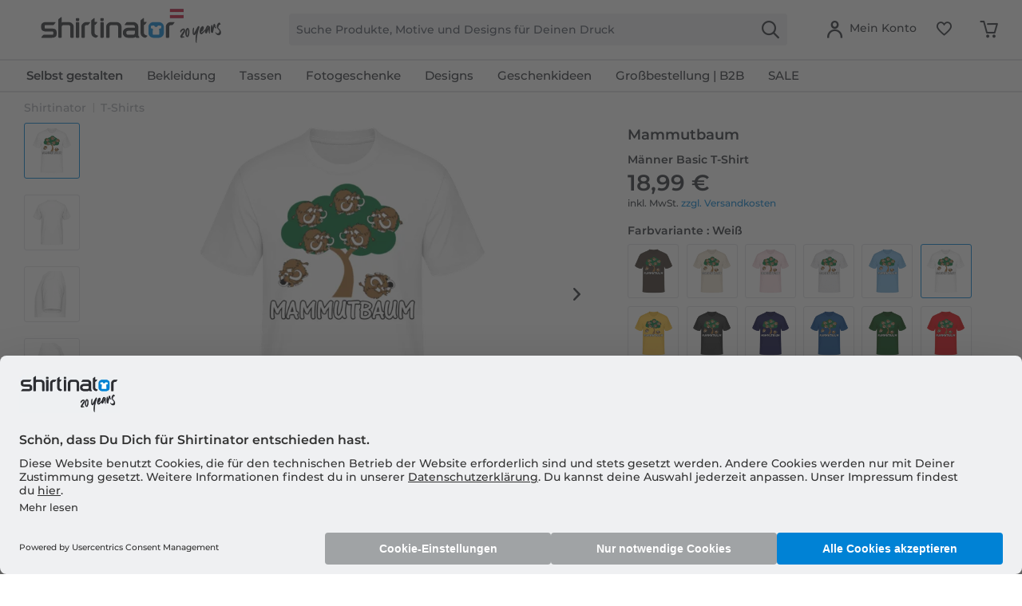

--- FILE ---
content_type: text/html; charset=UTF-8
request_url: https://www.shirtinator.at/t-shirts/mammutbaum-maenner-basic-t-shirt-17080
body_size: 53521
content:
<!DOCTYPE html>
<html class="no-js" lang="de" itemscope="itemscope" itemtype="https://schema.org/WebPage">
<head>
<link rel="preconnect" href="//app.usercentrics.eu">
<link rel="preconnect" href="//api.usercentrics.eu">
<link rel="preconnect" href="//privacy-proxy.usercentrics.eu">
<link rel="preload" href="//privacy-proxy.usercentrics.eu/latest/uc-block.bundle.js" as="script">
<link rel="preload" href="//web.cmp.usercentrics.eu/ui/loader.js" as="script">
<script id="usercentrics-cmp" src="//web.cmp.usercentrics.eu/ui/loader.js" data-settings-id="ebr15n6jvJBHMd" async></script>
<script type="application/javascript" src="//privacy-proxy.usercentrics.eu/latest/uc-block.bundle.js"></script>
<link rel="preconnect" href="https://dev.visualwebsiteoptimizer.com" />
<script type='text/javascript' id='vwoCode'>
window._vwo_code || (function() {
var account_id=521058,
version=2.1,
settings_tolerance=4000,
hide_element='body',
hide_element_style = 'opacity:0 !important;filter:alpha(opacity=0) !important;background:none !important;transition:none !important;',
/* DO NOT EDIT BELOW THIS LINE */
f=false,w=window,d=document,v=d.querySelector('#vwoCode'),cK='_vwo_'+account_id+'_settings',cc={};try{var c=JSON.parse(localStorage.getItem('_vwo_'+account_id+'_config'));cc=c&&typeof c==='object'?c:{}}catch(e){ }var stT=cc.stT==='session'?w.sessionStorage:w.localStorage;code={nonce:v&&v.nonce,use_existing_jquery:function(){return typeof use_existing_jquery!=='undefined'?use_existing_jquery:undefined},library_tolerance:function(){return typeof library_tolerance!=='undefined'?library_tolerance:undefined},settings_tolerance:function(){return cc.sT||settings_tolerance},hide_element_style:function(){return'{'+(cc.hES||hide_element_style)+'}'},hide_element:function(){
if(performance.getEntriesByName('first-contentful-paint')[0]){return''}return typeof cc.hE==='string'?cc.hE:hide_element},getVersion:function(){return version},finish:function(e){if(!f){ f=true;var t=d.getElementById('_vis_opt_path_hides');if(t)t.parentNode.removeChild(t);if(e)(new Image).src='https://dev.visualwebsiteoptimizer.com/ee.gif?a='+account_id+e}},finished:function(){return f},addScript:function(e){var t=d.createElement('script');t.type='text/javascript';if(e.src){t.src=e.src}else{t.text=e.text}v&&t.setAttribute('nonce',v.nonce);d.getElementsByTagName('head')[0].appendChild(t)},load:function(e,t){var n=this.getSettings(),i=d.createElement('script'),r=this;t=t||{};if(n){i.textContent=n;d.getElementsByTagName('head')[0].appendChild(i);if(!w.VWO||VWO.caE){stT.removeItem(cK);r.load(e)}}else{var o=new XMLHttpRequest;o.open('GET',e,true);o.withCredentials=!t.dSC;o.responseType=t.responseType||'text';o.onload=function(){if(t.onloadCb){return t.onloadCb(o,e)}if(o.status===200||o.status===304){_vwo_code.addScript({text:o.responseText})}else{_vwo_code.finish('&e=loading_failure:'+e)}};o.onerror=function(){if(t.onerrorCb){return t.onerrorCb(e)}_vwo_code.finish('&e=loading_failure:'+e)};o.send()}},getSettings:function(){try{var e=stT.getItem(cK);if(!e){return}e=JSON.parse(e);if(Date.now()>e.e){stT.removeItem(cK);return}return e.s}catch(e){return}},init:function(){if(d.URL.indexOf('__vwo_disable__')>-1)return;var e=this.settings_tolerance();w._vwo_settings_timer=setTimeout(function(){_vwo_code.finish();stT.removeItem(cK)},e);var t;if(this.hide_element()!=='body'){t=d.createElement('style');var n=this.hide_element(),i=n?n+this.hide_element_style():'',r=d.getElementsByTagName('head')[0];t.setAttribute('id','_vis_opt_path_hides');v&&t.setAttribute('nonce',v.nonce);t.setAttribute('type','text/css');if(t.styleSheet)t.styleSheet.cssText=i;else t.appendChild(d.createTextNode(i));r.appendChild(t)}else{t=d.getElementsByTagName('head')[0];var i=d.createElement('div');i.style.cssText='z-index: 2147483647 !important;position: fixed !important;left: 0 !important;top: 0 !important;width: 100% !important;height: 100% !important;background: white !important;';i.setAttribute('id','_vis_opt_path_hides');i.classList.add('_vis_hide_layer');t.parentNode.insertBefore(i,t.nextSibling)}var o=window._vis_opt_url||d.URL,s='https://dev.visualwebsiteoptimizer.com/j.php?a='+account_id+'&u='+encodeURIComponent(o)+'&vn='+version;if(w.location.search.indexOf('_vwo_xhr')!==-1){this.addScript({src:s})}else{this.load(s+'&x=true')}}};w._vwo_code=code;code.init();})();
</script>
<script type="text/javascript">
window.VWO = window.VWO || [];
window.VWO.init = window.VWO.init || function (state) { window.VWO.consentState = state; }
window.addEventListener("ucEvent", (a) => {
const vwoAllowed = !!a.detail["Visual Website Optimizer (VWO)"];
// 1 - Accepted
// 2 - Pending
// 3 - Denied
window.VWO.init(vwoAllowed ? 1 : 3);
});
</script>
<script src="https://shirtinator.app.baqend.com/v1/speedkit/install.js?d=production" async crossorigin="anonymous"></script>
<meta charset="utf-8"><script>window.dataLayer = window.dataLayer || [];</script><script>window.dataLayer.push({
    "ecommerce": {
        "detail": {
            "actionField": {
                "list": "T-Shirts",
                "target_history": "",
                "link_referer": ""
            },
            "products": [
                {
                    "name": "Mammutbaum \u00b7 M\u00e4nner Basic T-Shirt",
                    "id": "508",
                    "price": "15.96",
                    "brand": "R2U",
                    "category": "|t_shirts|",
                    "variant": "M \/ Wei\u00df",
                    "dimension14": "M",
                    "dimension7": "r-p508-m11186-c2-s3",
                    "dimension15": "11186",
                    "dimension8": "p508-m11186",
                    "design_categories": "|lustig|dinosaurier|",
                    "design_movie": "",
                    "design_edition": "",
                    "design_character": ""
                }
            ]
        },
        "currencyCode": "EUR"
    },
    "event": "EECproductDetailView",
    "ga": {
        "siteTypeLevel": "production",
        "language": "de",
        "country": "AT",
        "anonymizeIP": "1",
        "contentGroup1": "detail",
        "category": "",
        "pageType": "detail",
        "userStatus": "guest"
    },
    "dl": {
        "numberTransactions": "",
        "customerID": "",
        "customer": "",
        "userType": ""
    },
    "cart": []
});</script><script>function gtag() {
  dataLayer.push(arguments);
}
 // set „denied" as default for both ad and analytics storage,
 gtag("consent", "default", {
     ad_storage: "denied",
     analytics_storage: "denied",
     wait_for_update: 2000 // milliseconds to wait for update
 });

// Enable ads data redaction by default [optional]
gtag("set", "ads_data_redaction", true);
</script><!-- WbmTagManager -->
<script>
var googleTagManagerFunction = function(w,d,s,l,i) {
    w[l]=w[l]||[];
    w[l].push({'gtm.start':new Date().getTime(),event:'gtm.js'});
    var f=d.getElementsByTagName(s)[0],j=d.createElement(s),dl=l!='dataLayer'?'&l='+l:'';
    j.async=true;
    j.src='https://t.shirtinator.'+(window.document.location.host.search('shirtinator')===-1?'de':(window.document.location.host.split('shirtinator.').slice(-1)[0]||'de'))+'/gtm.js?id='+i+dl+'';
    f.parentNode.insertBefore(j,f);
};

setTimeout(() => {
    googleTagManagerFunction(window,document,'script','dataLayer','GTM-TDLLG57');
}, 3000);
</script>
<!-- End WbmTagManager -->
<script></script>
<style>
#usercentrics-root { position: relative; }
</style>
<script></script>
<script>
window.gtmlayertest = {};
window.gtmlayertest.id = '508';
window.gtmlayertest.dimension8 = 'p508-m11186';
window.gtmlayertest.dimension7 = 'r-p508-m11186-c2-s3';
</script>
<meta name="google-site-verification" content="dlP-cpD7bRuQ7hc50GURZWpcV8tgmd5N4B1yFYIOflc" />
<link rel="dns-prefetch" href="//creator.shirtinator.at">
<link rel="prefetch" href="https://creator.shirtinator.at/css/app.css?cache=20251222174924"/>
<link rel="prefetch" href="https://creator.shirtinator.at/css/chunk-vendors.css?cache=20251222174924"/>
<link rel="prefetch" href="https://creator.shirtinator.at/js/chunk-vendors.js?cache=20251222174924"/>
<link rel="prefetch" href="https://creator.shirtinator.at/js/app.js?cache=20251222174924"/>
<link rel="preload" href="/themes/Frontend/ShirtinatorTheme/frontend/_public/src/fonts/shirtinator-icons.eot" as="font" type="font/eot" crossorigin>
<link rel="preload" href="/themes/Frontend/ShirtinatorTheme/frontend/_public/src/fonts/shirtinator-icons.woff" as="font" type="font/woff" crossorigin>
<link rel="preload" href="/themes/Frontend/ShirtinatorTheme/frontend/_public/src/fonts/shirtinator-icons.ttf" as="font" type="font/ttf" crossorigin>
<link rel="preload" href="/themes/Frontend/ShirtinatorTheme/frontend/_public/src/fonts/shirtinator-icons.svg" as="font" type="font/svg" crossorigin>
<meta name="author" content="" />
<meta name="robots" content="index,follow
" />
<meta name="revisit-after" content="15 days" />
<meta name="keywords" content="T-Shirts, Shirtinator, Mammutbaum, Männer Basic T-Shirt" />
<meta name="description" content="T-Shirts mit dem Motiv &quot;Mammutbaum&quot; ✓ Schnelle Lieferung ✓ 20 Jahre Erfahrung ➤ Einfach online bestellen!" />
<meta property="og:type" content="product" />
<meta property="og:site_name" content="Shirtinator" />
<meta property="og:url" content="https://www.shirtinator.at/t-shirts/mammutbaum-maenner-basic-t-shirt-17080" />
<meta property="og:title" content="Mammutbaum · Männer Basic T-Shirt" />
<meta property="og:description" content="
Es gibt Produkte, die bleiben über Jahre genau so, wie sie ursprünglich gemacht wurden. So auch unser T-Shirt. Gerade geschnitten mit Ärmeln, die nicht zu eng anliegen. Das doppelt gelegte, gerippte Halsbündchen bleibt in Form. Mit..." />
<meta property="og:image" content="https://media.shirtinator.com/media/image/c4/82/48/_68651_FrontImage_59464.png" />
<meta name="twitter:card" content="product" />
<meta name="twitter:site" content="Shirtinator" />
<meta name="twitter:title" content="Mammutbaum · Männer Basic T-Shirt" />
<meta name="twitter:description" content="
Es gibt Produkte, die bleiben über Jahre genau so, wie sie ursprünglich gemacht wurden. So auch unser T-Shirt. Gerade geschnitten mit Ärmeln, die nicht zu eng anliegen. Das doppelt gelegte, gerippte Halsbündchen bleibt in Form. Mit..." />
<meta name="twitter:image" content="https://media.shirtinator.com/media/image/c4/82/48/_68651_FrontImage_59464.png" />
<meta property="product:brand" content="Shirtinator" />
<meta property="product:price" content="18,99" />
<meta property="product:product_link" content="https://www.shirtinator.at/t-shirts/mammutbaum-maenner-basic-t-shirt-17080" />
<meta itemprop="copyrightHolder" content="Shirtinator" />
<meta itemprop="copyrightYear" content="2020" />
<meta itemprop="isFamilyFriendly" content="True" />
<meta name="viewport" content="width=device-width, initial-scale=1.0">
<meta name="mobile-web-app-capable" content="yes">
<meta name="apple-mobile-web-app-title" content="Shirtinator">
<meta name="apple-mobile-web-app-capable" content="yes">
<meta name="apple-mobile-web-app-status-bar-style" content="default">
<link rel="alternate" href="https://www.shirtinator.at/t-shirts/mammutbaum-maenner-basic-t-shirt-17080" hreflang="de-AT" />
<link rel="alternate" href="https://www.shirtinator.de/t-shirts/mammutbaum-maenner-basic-t-shirt-17080" hreflang="de-DE" />
<link rel="alternate" href="https://www.shirtinator.ch/t-shirts/mammutbaum-maenner-basic-t-shirt-17080" hreflang="de-CH" />
<link rel="apple-touch-icon-precomposed" href="https://media.shirtinator.com/media/image/b0/77/a6/Shirtinator-Favicon-128.png">
<link rel="shortcut icon" href="https://media.shirtinator.com/media/vector/40/cb/5d/Shirtinator-Favicon.svg">
<meta name="msapplication-navbutton-color" content="#D9400B" />
<meta name="application-name" content="Shirtinator" />
<meta name="msapplication-starturl" content="https://www.shirtinator.at/" />
<meta name="msapplication-window" content="width=1024;height=768" />
<meta name="msapplication-TileImage" content="https://media.shirtinator.com/media/image/b0/77/a6/Shirtinator-Favicon-128.png">
<meta name="msapplication-TileColor" content="#D9400B">
<meta name="theme-color" content="#D9400B" />
<link rel="canonical" href="https://www.shirtinator.at/t-shirts/mammutbaum-maenner-basic-t-shirt-17080" />
<title itemprop="name">Mammutbaum · Männer Basic T-Shirt | Shirtinator</title>
<link href="/web/cache/1766061565_b1e668df7accc3e2b0b7174b68652c8e.css" media="all" rel="stylesheet" type="text/css" />
</head>
<body class="is--ctl-detail is--act-index" ><!-- WbmTagManager (noscript) -->
<noscript><iframe src="https://www.googletagmanager.com/ns.html?id=GTM-TDLLG57"
            height="0" width="0" style="display:none;visibility:hidden"></iframe></noscript>
<!-- End WbmTagManager (noscript) -->
<div data-paypalUnifiedMetaDataContainer="true"
data-paypalUnifiedRestoreOrderNumberUrl="https://www.shirtinator.at/widgets/PaypalUnifiedOrderNumber/restoreOrderNumber"
class="is--hidden">
</div>
<div class="page-wrap">
<noscript class="noscript-main">
<div class="alert is--warning">
<div class="alert--icon">
<i class="icon--element icon--warning"></i>
</div>
<div class="alert--content">
Um Shirtinator in vollem Umfang nutzen zu können, empfehlen wir Dir Javascript in Deinem Browser zu aktiveren.
</div>
</div>
</noscript>
<div id="not-possible-info-tooltip" style="display:none;">
<span>Deine Konfiguration ändert sich</span>
</div>
<div style="display: none;" data-dropdownMenu="true"></div>
<header class="header-main">
<div class="container header--navigation">
<nav class="shop--navigation navigation-mobile block-group">
<ul class="navigation--list block-group" role="menubar">
<li class="navigation--entry entry--menu-left" role="menuitem">
<a class="entry--link entry--trigger btn is--icon-left" href="#offcanvas--left" data-offcanvas="true" data-offCanvasSelector=".sidebar-main" title="Menü">
<i class="icon--menu"></i>
</a>
</li>
</ul>
</nav>
<div class="logo-main block-group" role="banner">
<div class="logo--shop block">
<a class="logo--link" href="https://www.shirtinator.at/" title="Shirtinator - zur Startseite wechseln">
<picture>
<source srcset="https://media.shirtinator.com/media/vector/55/ca/10/Shirtinator_logo_blue_Landscape_20_Jahre_Jubilaum_AT_Flag_20_right.svg" media="(min-width: 78.75em)">
<source srcset="https://media.shirtinator.com/media/vector/55/ca/10/Shirtinator_logo_blue_Landscape_20_Jahre_Jubilaum_AT_Flag_20_right.svg" media="(min-width: 64em)">
<source srcset="https://media.shirtinator.com/media/vector/55/ca/10/Shirtinator_logo_blue_Landscape_20_Jahre_Jubilaum_AT_Flag_20_right.svg" media="(min-width: 48em)">
<img srcset="https://media.shirtinator.com/media/vector/55/ca/10/Shirtinator_logo_blue_Landscape_20_Jahre_Jubilaum_AT_Flag_20_right.svg" alt="Shirtinator - zur Startseite wechseln" />
</picture>
</a>
</div>
</div>
<nav class="shop--navigation block-group">
<ul class="navigation--list block-group" role="menubar">
<li class="navigation--entry entry--search" role="menuitem" data-search="true" aria-haspopup="true" data-minLength="2">
<a class="btn entry--link entry--trigger" href="#show-hide--search" title="Suche anzeigen / schließen" aria-label="Suche anzeigen / schließen">
<i class="icon--search"></i>
<span class="search--display">Suchen</span>
</a>
<form action="/search" method="get" class="main-search--form">
<input required type="search" name="sSearch" class="main-search--field" autocomplete="off" autocapitalize="off" placeholder="Suche Produkte, Motive und Designs für Deinen Druck" maxlength="30"  />
<button type="submit" class="main-search--button" aria-label="Suchen">
<i class="icon--search"></i>
</button>
<div class="form--ajax-loader"></div>
</form>
<div class="main-search--results es-suggest" data-search-url="https://www.shirtinator.at/search"
data-suggest-url="/widgets/suggest">
<div class="block-group">
</div>
</div>
</li>
<li class="navigation--entry entry--language" role="menuitem">
    



    

</li>




    <li class="navigation--entry entry--account"
        role="menuitem"
        data-offcanvas="true"
        data-offCanvasSelector=".account--dropdown-navigation">
        
    <a href="https://www.shirtinator.at/account"
       title="Mein Konto"
       class="btn is--icon-left entry--link account--link">
        <i class="icon--account"></i>
            <span class="account--display">
                        Mein Konto
                    </span>
    </a>


            </li>




    
    <li class="navigation--entry entry--notepad" role="menuitem">
        <a href="https://www.shirtinator.at/note" title="Merkzettel" class="btn">
            <i class="icon--heart"></i>
        </a>
    </li>

    
    <li class="navigation--entry entry--cart" role="menuitem">
        <a class="btn cart--link" href="https://www.shirtinator.at/checkout/cart" title="Warenkorb">
            <span class="badge is--primary is--minimal cart--quantity is--hidden">0</span>
            <i class="icon--basket"></i>
        </a>
        <div class="ajax-loader">&nbsp;</div>
    </li>




</ul>
</nav>
<div class="container--ajax-cart" data-collapse-cart="true" data-displayMode="offcanvas"></div>
</div>
</header>
<nav class="navigation-main">
<div class="container" data-menu-scroller="true" data-listSelector=".navigation--list.container" data-viewPortSelector=".navigation--list-wrapper"  data-refresh="true">
<div class="navigation--list-wrapper">
<ul class="navigation--list container" role="menubar" itemscope="itemscope" itemtype="http://schema.org/SiteNavigationElement">
<li class="navigation--entry is--home" role="menuitem"><a class="navigation--link is--first" href="https://www.shirtinator.at/" title="Home" itemprop="url"><span itemprop="name">Home</span></a></li><li class="navigation--entry dropactive" role="menuitem"><a class="navigation--link" href="https://www.shirtinator.at/gestalten" title="<strong>Selbst gestalten</strong>" itemprop="url"  target=""><span itemprop="name"><strong>Selbst gestalten</strong></span></a>					        <ul class="menu--list menu--level-1">
<li class="menu--list-item item--level-1">
<a href="https://www.shirtinator.at/t-shirts/bedrucken" class="menu--list-item-link" title="T-Shirt"  target="">T-Shirt</a>
<ul class="menu--list menu--level-2">
<li class="menu--list-item item--level-2">
<a href="https://www.shirtinator.at/t-shirts/gestalten/t-shirt-bedrucken#/p560-m0-c2-s4" class="menu--list-item-link" title="Frauen"  target="">Frauen</a>
</li>
<li class="menu--list-item item--level-2">
<a href="https://www.shirtinator.at/t-shirts/gestalten/t-shirt-bedrucken" class="menu--list-item-link" title="Männer" >Männer</a>
</li>
<li class="menu--list-item item--level-2">
<a href="https://www.shirtinator.at/t-shirts/gestalten/t-shirt-bedrucken#/p509-m0-c2-s120" class="menu--list-item-link" title="Kinder"  target="">Kinder</a>
</li>
</ul>
</li>
<li class="menu--list-item item--level-1">
<a href="https://www.shirtinator.at/pullover-hoodies/bedrucken" class="menu--list-item-link" title="Pullover & Hoodies"  target="">Pullover & Hoodies</a>
<ul class="menu--list menu--level-2">
<li class="menu--list-item item--level-2">
<a href="https://www.shirtinator.at/pullover/frauen" class="menu--list-item-link" title="Frauen"  target="">Frauen</a>
</li>
<li class="menu--list-item item--level-2">
<a href="https://www.shirtinator.at/pullover/maenner" class="menu--list-item-link" title="Männer"  target="">Männer</a>
</li>
<li class="menu--list-item item--level-2">
<a href="https://www.shirtinator.at/pullover/kinder" class="menu--list-item-link" title="Kinder"  target="">Kinder</a>
</li>
</ul>
</li>
<li class="menu--list-item item--level-1">
<a href="https://www.shirtinator.at/longsleeves/gestalten/longsleeve-bedrucken" class="menu--list-item-link" title="Longsleeve" >Longsleeve</a>
<ul class="menu--list menu--level-2">
<li class="menu--list-item item--level-2">
<a href="https://www.shirtinator.at/longsleeves/gestalten/longsleeve-bedrucken#/p1209-m0-c2-s3" class="menu--list-item-link" title="Frauen"  target="">Frauen</a>
</li>
<li class="menu--list-item item--level-2">
<a href="https://www.shirtinator.at/longsleeves/gestalten/longsleeve-bedrucken" class="menu--list-item-link" title="Männer"  target="">Männer</a>
</li>
</ul>
</li>
<li class="menu--list-item item--level-1">
<a href="https://www.shirtinator.at/poloshirts/gestalten/poloshirt-bedrucken" class="menu--list-item-link" title="Poloshirt" >Poloshirt</a>
<ul class="menu--list menu--level-2">
<li class="menu--list-item item--level-2">
<a href="https://www.shirtinator.at/poloshirts/gestalten/poloshirt-bedrucken#/p1341-m0-c2-s3" class="menu--list-item-link" title="Frauen"  target="">Frauen</a>
</li>
<li class="menu--list-item item--level-2">
<a href="https://www.shirtinator.at/poloshirts/gestalten/poloshirt-bedrucken" class="menu--list-item-link" title="Männer"  target="">Männer</a>
</li>
</ul>
</li>
<li class="menu--list-item item--level-1">
<a href="https://www.shirtinator.at/tank-tops/gestalten/tank-top-bedrucken" class="menu--list-item-link" title="Tank Top" >Tank Top</a>
<ul class="menu--list menu--level-2">
<li class="menu--list-item item--level-2">
<a href="https://www.shirtinator.at/tank-tops/gestalten/tank-top-bedrucken#/p1196-m0-c1-s3" class="menu--list-item-link" title="Frauen"  target="">Frauen</a>
</li>
<li class="menu--list-item item--level-2">
<a href="https://www.shirtinator.at/tank-tops/gestalten/tank-top-bedrucken" class="menu--list-item-link" title="Männer"  target="">Männer</a>
</li>
</ul>
</li>
<li class="menu--list-item item--level-1">
<a href="https://www.shirtinator.at/t-shirts/gestalten/crop-t-shirt-bedrucken" class="menu--list-item-link" title="Crop T-Shirt" >Crop T-Shirt</a>
</li>
<li class="menu--list-item item--level-1">
<a href="https://www.shirtinator.at/jacken/gestalten/jacke-bedrucken" class="menu--list-item-link" title="Jacken" >Jacken</a>
</li>
<li class="menu--list-item item--level-1">
<a href="https://www.shirtinator.at/bio-kleidung-bedrucken" class="menu--list-item-link" title="Biokleidung" >Biokleidung</a>
<ul class="menu--list menu--level-2">
<li class="menu--list-item item--level-2">
<a href="https://www.shirtinator.at/bio-kleidung-bedrucken/t-shirts" class="menu--list-item-link" title="Bio T-Shirts" >Bio T-Shirts</a>
</li>
<li class="menu--list-item item--level-2">
<a href="https://www.shirtinator.at/bio-kleidung-bedrucken/longsleeves" class="menu--list-item-link" title="Bio Longsleeves" >Bio Longsleeves</a>
</li>
<li class="menu--list-item item--level-2">
<a href="https://www.shirtinator.at/bio-kleidung-bedrucken/pullover-hoodies" class="menu--list-item-link" title="Bio Pullover & Hoodies" >Bio Pullover & Hoodies</a>
</li>
<li class="menu--list-item item--level-2">
<a href="https://www.shirtinator.at/bio-kleidung-bedrucken/poloshirts" class="menu--list-item-link" title="Bio Poloshirts" >Bio Poloshirts</a>
</li>
<li class="menu--list-item item--level-2">
<a href="https://www.shirtinator.at/baby-bodies/bedrucken" class="menu--list-item-link" title="Baby Bio Bodys"  target="">Baby Bio Bodys</a>
</li>
<li class="menu--list-item item--level-2">
<a href="https://www.shirtinator.at/bio-kleidung-bedrucken/taschen" class="menu--list-item-link" title="Bio Taschen" >Bio Taschen</a>
</li>
<li class="menu--list-item item--level-2">
<a href="https://www.shirtinator.at/bio-kleidung-bedrucken/unisex" class="menu--list-item-link" title="Unisex Biokleidung" >Unisex Biokleidung</a>
</li>
</ul>
</li>
<li class="menu--list-item item--level-1">
<a href="https://www.shirtinator.at/markenbekleidung/gestalten/" class="menu--list-item-link" title="Markenbekleidung" >Markenbekleidung</a>
<ul class="menu--list menu--level-2">
<li class="menu--list-item item--level-2">
<a href="https://www.shirtinator.at/markenbekleidung/hummel" class="menu--list-item-link" title="Hummel" >Hummel</a>
</li>
<li class="menu--list-item item--level-2">
<a href="https://www.shirtinator.at/markenbekleidung/nike-puma" class="menu--list-item-link" title="Nike & Puma" >Nike & Puma</a>
</li>
<li class="menu--list-item item--level-2">
<a href="https://www.shirtinator.at/markenbekleidung/stanley-stella" class="menu--list-item-link" title="Stanley/Stella" >Stanley/Stella</a>
</li>
</ul>
</li>
<li class="menu--list-item item--level-1">
<a href="https://www.shirtinator.at/merino-produkte/gestalten/" class="menu--list-item-link" title="Merino Produkte" >Merino Produkte</a>
<ul class="menu--list menu--level-2">
<li class="menu--list-item item--level-2">
<a href="https://www.shirtinator.at/merino-produkte/frauen" class="menu--list-item-link" title="Frauen" >Frauen</a>
</li>
<li class="menu--list-item item--level-2">
<a href="https://www.shirtinator.at/merino-produkte/maenner" class="menu--list-item-link" title="Männer" >Männer</a>
</li>
</ul>
</li>
<li class="menu--list-item item--level-1">
<a href="https://www.shirtinator.at/sportbekleidung/gestalten/sportbekleidung-bedrucken" class="menu--list-item-link" title="Sportbekleidung" >Sportbekleidung</a>
<ul class="menu--list menu--level-2">
<li class="menu--list-item item--level-2">
<a href="https://www.shirtinator.at/sportbekleidung/gestalten/sportbekleidung-bedrucken#/p1321-m0-c2-s3" class="menu--list-item-link" title="Frauen"  target="">Frauen</a>
</li>
<li class="menu--list-item item--level-2">
<a href="https://www.shirtinator.at/sportbekleidung/gestalten/sportbekleidung-bedrucken" class="menu--list-item-link" title="Männer"  target="">Männer</a>
</li>
</ul>
</li>
<li class="menu--list-item item--level-1">
<a href="https://www.shirtinator.at/unterwaesche/gestalten/" class="menu--list-item-link" title="Unterwäsche"  target="">Unterwäsche</a>
<ul class="menu--list menu--level-2">
<li class="menu--list-item item--level-2">
<a href="https://www.shirtinator.at/unterwaesche/gestalten/unterwaesche-bedrucken#/p160-m0-c1-s3" class="menu--list-item-link" title="Frauen"  target="">Frauen</a>
</li>
<li class="menu--list-item item--level-2">
<a href="https://www.shirtinator.at/unterwaesche/gestalten/unterwaesche-bedrucken#/p2998-m0-c51-s3" class="menu--list-item-link" title="Männer"  target="">Männer</a>
</li>
</ul>
</li>
<li class="menu--list-item item--level-1">
<a href="https://www.shirtinator.at/trinkgefaesse/" class="menu--list-item-link" title="Tassen & Trinkgefäße" >Tassen & Trinkgefäße</a>
<ul class="menu--list menu--level-2">
<li class="menu--list-item item--level-2">
<a href="https://www.shirtinator.at/tassen/gestalten/tasse-bedrucken" class="menu--list-item-link" title="Standard Tasse" >Standard Tasse</a>
</li>
<li class="menu--list-item item--level-2">
<a href="https://www.shirtinator.at/tassen/gestalten/schwarze-tasse-bedrucken" class="menu--list-item-link" title="Schwarze Tasse" >Schwarze Tasse</a>
</li>
<li class="menu--list-item item--level-2">
<a href="https://www.shirtinator.at/tassen/gestalten/glitzertasse-bedrucken" class="menu--list-item-link" title="Glitzertasse" >Glitzertasse</a>
</li>
<li class="menu--list-item item--level-2">
<a href="https://www.shirtinator.at/tassen/gestalten/emaille-tasse-bedrucken" class="menu--list-item-link" title="Emaille Tasse" >Emaille Tasse</a>
</li>
<li class="menu--list-item item--level-2">
<a href="https://www.shirtinator.at/tassen/gestalten/tasse-bedrucken#/p1000-m0-c304-s17" class="menu--list-item-link" title="Zweifarbige Tasse"  target="">Zweifarbige Tasse</a>
</li>
<li class="menu--list-item item--level-2">
<a href="https://www.shirtinator.at/tassen/gestalten/tasse-bedrucken#/p1221-m0-c2-s200" class="menu--list-item-link" title="Große Tasse"  target="">Große Tasse</a>
</li>
<li class="menu--list-item item--level-2">
<a href="https://www.shirtinator.at/tassen/gestalten/tasse-bedrucken#/p1276-m0-c2-s17" class="menu--list-item-link" title="Herztasse"  target="">Herztasse</a>
</li>
<li class="menu--list-item item--level-2">
<a href="https://www.shirtinator.at/bierkruege/gestalten/bierkrug-bedrucken" class="menu--list-item-link" title="Bierkrug" >Bierkrug</a>
</li>
<li class="menu--list-item item--level-2">
<a href="https://www.shirtinator.at/schnapsglaeser/gestalten/schnapsglas-bedrucken" class="menu--list-item-link" title="Schnapsglas" >Schnapsglas</a>
</li>
<li class="menu--list-item item--level-2">
<a href="https://www.shirtinator.at/thermobecher/gestalten/thermobecher-bedrucken" class="menu--list-item-link" title="Thermobecher" >Thermobecher</a>
</li>
<li class="menu--list-item item--level-2">
<a href="https://www.shirtinator.at/trinkflaschen/gestalten/trinkflasche-bedrucken" class="menu--list-item-link" title="Trinkflasche" >Trinkflasche</a>
</li>
<li class="menu--list-item item--level-2">
<a href="https://www.shirtinator.at/trinkflaschen/gestalten/thermosflasche-bedrucken" class="menu--list-item-link" title="Thermosflasche" >Thermosflasche</a>
</li>
</ul>
</li>
<li class="menu--list-item item--level-1">
<a href="https://www.shirtinator.at/caps-muetzen" class="menu--list-item-link" title="Caps & Mützen"  target="">Caps & Mützen</a>
<ul class="menu--list menu--level-2">
<li class="menu--list-item item--level-2">
<a href="https://www.shirtinator.at/muetzen/gestalten/baby-muetze-bedrucken" class="menu--list-item-link" title="Baby Mütze"  target="">Baby Mütze</a>
</li>
<li class="menu--list-item item--level-2">
<a href="https://www.shirtinator.at/huete/gestalten/sonnenhut-bedrucken" class="menu--list-item-link" title="Outdoor Sonnenhut" >Outdoor Sonnenhut</a>
</li>
<li class="menu--list-item item--level-2">
<a href="https://www.shirtinator.at/muetzen/gestalten/merino-muetze-bedrucken" class="menu--list-item-link" title="Merino Mütze" >Merino Mütze</a>
</li>
</ul>
</li>
<li class="menu--list-item item--level-1">
<a href="https://www.shirtinator.at/accessoires/" class="menu--list-item-link" title="Accessoires" >Accessoires</a>
<ul class="menu--list menu--level-2">
<li class="menu--list-item item--level-2">
<a href="https://www.shirtinator.at/buttons/gestalten/" class="menu--list-item-link" title="Buttons" >Buttons</a>
<ul class="menu--list menu--level-3">
<li class="menu--list-item item--level-3">
<a href="https://www.shirtinator.at/buttons/gestalten/klein-buttons-bedrucken" class="menu--list-item-link" title="Buttons klein" >Buttons klein</a>
</li>
<li class="menu--list-item item--level-3">
<a href="https://www.shirtinator.at/buttons/gestalten/mittel-buttons-bedrucken" class="menu--list-item-link" title="Buttons mittel" >Buttons mittel</a>
</li>
<li class="menu--list-item item--level-3">
<a href="https://www.shirtinator.at/buttons/gestalten/gross-buttons-bedrucken" class="menu--list-item-link" title="Buttons groß" >Buttons groß</a>
</li>
</ul>
</li>
<li class="menu--list-item item--level-2">
<a href="https://www.shirtinator.at/warnwesten/gestalten/" class="menu--list-item-link" title="Warnwesten" >Warnwesten</a>
<ul class="menu--list menu--level-3">
<li class="menu--list-item item--level-3">
<a href="https://www.shirtinator.at/warnwesten/gestalten/warnweste-bedrucken" class="menu--list-item-link" title="Warnweste für Erwachsene" >Warnweste für Erwachsene</a>
</li>
<li class="menu--list-item item--level-3">
<a href="https://www.shirtinator.at/warnwesten/gestalten/kinderwarnweste-bedrucken-" class="menu--list-item-link" title="Warnweste für Kinder" >Warnweste für Kinder</a>
</li>
</ul>
</li>
<li class="menu--list-item item--level-2">
<a href="https://www.shirtinator.at/schals/gestalten/schal-bedrucken" class="menu--list-item-link" title="Merino Schal" >Merino Schal</a>
</li>
<li class="menu--list-item item--level-2">
<a href="https://www.shirtinator.at/schluesselanhaenger/gestalten/schluesselanhaenger-bedrucken" class="menu--list-item-link" title="Schlüsselanhänger" >Schlüsselanhänger</a>
</li>
<li class="menu--list-item item--level-2">
<a href="https://www.shirtinator.at/taschen/gestalten/tasche-bedrucken" class="menu--list-item-link" title="Tasche" >Tasche</a>
</li>
<li class="menu--list-item item--level-2">
<a href="https://www.shirtinator.at/taschen/gestalten/tasche-bedrucken#/p1179-m0-c1-s17" class="menu--list-item-link" title="Turnbeutel"  target="">Turnbeutel</a>
</li>
</ul>
</li>
<li class="menu--list-item item--level-1">
<a href="https://www.shirtinator.at/baby-produkte/" class="menu--list-item-link" title="Baby-Produkte" >Baby-Produkte</a>
<ul class="menu--list menu--level-2">
<li class="menu--list-item item--level-2">
<a href="https://www.shirtinator.at/muetzen/gestalten/baby-muetze-bedrucken" class="menu--list-item-link" title="Baby Bio Mütze" >Baby Bio Mütze</a>
</li>
<li class="menu--list-item item--level-2">
<a href="https://www.shirtinator.at/t-shirts/baby-bio-t-shirt-36729" class="menu--list-item-link" title="Baby Bio T-Shirt"  target="">Baby Bio T-Shirt</a>
</li>
<li class="menu--list-item item--level-2">
<a href="https://www.shirtinator.at/baby-bodies/gestalten/baby-body-bedrucken" class="menu--list-item-link" title="Baby Bio Body" >Baby Bio Body</a>
</li>
<li class="menu--list-item item--level-2">
<a href="https://www.shirtinator.at/baby-laetzchen/gestalten/baby-laetzchen-bedrucken" class="menu--list-item-link" title="Bio Babylätzchen" >Bio Babylätzchen</a>
</li>
<li class="menu--list-item item--level-2">
<a href="https://www.shirtinator.at/fotogeschenke/kuscheltiere" class="menu--list-item-link" title="Kuscheltiere"  target="">Kuscheltiere</a>
</li>
</ul>
</li>
<li class="menu--list-item item--level-1">
<a href="https://www.shirtinator.at/home-living/" class="menu--list-item-link" title="Home & Living" >Home & Living</a>
<ul class="menu--list menu--level-2">
<li class="menu--list-item item--level-2">
<a href="https://www.shirtinator.at/badematte/gestalten/badematte-bedrucken" class="menu--list-item-link" title="Badematte" >Badematte</a>
</li>
<li class="menu--list-item item--level-2">
<a href="https://www.shirtinator.at/brotdose/gestalten/brotdose-bedrucken" class="menu--list-item-link" title="Brotdose" >Brotdose</a>
</li>
<li class="menu--list-item item--level-2">
<a href="https://www.shirtinator.at/fussmatte/gestalten/fussmatte-bedrucken" class="menu--list-item-link" title="Fußmatte" >Fußmatte</a>
</li>
<li class="menu--list-item item--level-2">
<a href="https://www.shirtinator.at/gaestehandtuch/gestalten/gaestehandtuch-bedrucken" class="menu--list-item-link" title="Gästehandtuch" >Gästehandtuch</a>
</li>
<li class="menu--list-item item--level-2">
<a href="https://www.shirtinator.at/handtuch/gestalten/handtuch-bedrucken" class="menu--list-item-link" title="Handtuch" >Handtuch</a>
</li>
<li class="menu--list-item item--level-2">
<a href="https://www.shirtinator.at/kissen/gestalten/kissen-bedrucken" class="menu--list-item-link" title="Kissen" >Kissen</a>
</li>
<li class="menu--list-item item--level-2">
<a href="https://www.shirtinator.at/kuscheltiere/gestalten/kuscheltier-bedrucken" class="menu--list-item-link" title="Kuscheltier" >Kuscheltier</a>
</li>
<li class="menu--list-item item--level-2">
<a href="https://www.shirtinator.at/magneten/gestalten/magnete-bedrucken" class="menu--list-item-link" title="Magnet" >Magnet</a>
</li>
<li class="menu--list-item item--level-2">
<a href="https://www.shirtinator.at/mousepads/gestalten/mousepad-bedrucken" class="menu--list-item-link" title="Mousepad" >Mousepad</a>
</li>
<li class="menu--list-item item--level-2">
<a href="https://www.shirtinator.at/puzzles/gestalten/puzzles-bedrucken" class="menu--list-item-link" title="Puzzle" >Puzzle</a>
</li>
<li class="menu--list-item item--level-2">
<a href="https://www.shirtinator.at/schuerzen/gestalten/schuerze-bedrucken" class="menu--list-item-link" title="Schürze" >Schürze</a>
</li>
<li class="menu--list-item item--level-2">
<a href="https://www.shirtinator.at/untersetzer/gestalten/untersetzer-bedrucken" class="menu--list-item-link" title="Untersetzer" >Untersetzer</a>
</li>
<li class="menu--list-item item--level-2">
<a href="https://www.shirtinator.at/spardose/gestalten/spardose-bedrucken" class="menu--list-item-link" title="Spardose" >Spardose</a>
</li>
<li class="menu--list-item item--level-2">
<a href="https://www.shirtinator.at/waermflaschen/gestalten/waermflasche-bedrucken" class="menu--list-item-link" title="Wärmflasche" >Wärmflasche</a>
</li>
</ul>
</li>
<li class="menu--list-item item--level-1">
<a href="https://www.shirtinator.at/haustierzubehoer/gestalten" class="menu--list-item-link" title="&#128062; Haustierzubehör" >&#128062; Haustierzubehör</a>
<ul class="menu--list menu--level-2">
<li class="menu--list-item item--level-2">
<a href="https://www.shirtinator.at/hundehalstuch/hundehalstuch-klein-72409" class="menu--list-item-link" title="Hundehalstuch klein"  target="">Hundehalstuch klein</a>
</li>
<li class="menu--list-item item--level-2">
<a href="https://www.shirtinator.at/hundehalstuch/hundehalstuch-gross-72410" class="menu--list-item-link" title="Hundehalstuch groß"  target="">Hundehalstuch groß</a>
</li>
<li class="menu--list-item item--level-2">
<a href="https://www.shirtinator.at/futternapf/gestalten/futternapf-bedrucken" class="menu--list-item-link" title="Futternapf" >Futternapf</a>
</li>
</ul>
</li>
</ul>
</li><li class="navigation--entry dropactive" role="menuitem"><a class="navigation--link" href="https://www.shirtinator.at/bekleidung/" title="Bekleidung" itemprop="url" ><span itemprop="name">Bekleidung</span></a>					        <ul class="menu--list menu--level-1">
<li class="menu--list-item item--level-1">
<a href="https://www.shirtinator.at/frauen/" class="menu--list-item-link" title="Frauen" >Frauen</a>
<ul class="menu--list menu--level-2">
<li class="menu--list-item item--level-2">
<a href="https://www.shirtinator.at/t-shirts/frauen" class="menu--list-item-link" title="T-Shirts" >T-Shirts</a>
</li>
<li class="menu--list-item item--level-2">
<a href="https://www.shirtinator.at/pullover/frauen" class="menu--list-item-link" title="Pullover & Hoodies" >Pullover & Hoodies</a>
<ul class="menu--list menu--level-3">
<li class="menu--list-item item--level-3">
<a href="https://www.shirtinator.at/hoodies/frauen" class="menu--list-item-link" title="Hoodies" >Hoodies</a>
</li>
<li class="menu--list-item item--level-3">
<a href="https://www.shirtinator.at/sweatjacken/frauen" class="menu--list-item-link" title="Sweatjacken" >Sweatjacken</a>
</li>
<li class="menu--list-item item--level-3">
<a href="https://www.shirtinator.at/sweatshirts/frauen" class="menu--list-item-link" title="Sweatshirts" >Sweatshirts</a>
</li>
</ul>
</li>
<li class="menu--list-item item--level-2">
<a href="https://www.shirtinator.at/t-shirts/crop-t-shirt-70454" class="menu--list-item-link" title="Crop T-Shirt"  target="">Crop T-Shirt</a>
</li>
<li class="menu--list-item item--level-2">
<a href="https://www.shirtinator.at/poloshirts/frauen" class="menu--list-item-link" title="Poloshirts" >Poloshirts</a>
</li>
<li class="menu--list-item item--level-2">
<a href="https://www.shirtinator.at/tank-tops/frauen" class="menu--list-item-link" title="Tank Tops" >Tank Tops</a>
</li>
<li class="menu--list-item item--level-2">
<a href="https://www.shirtinator.at/longsleeves/frauen" class="menu--list-item-link" title="Longsleeves" >Longsleeves</a>
</li>
<li class="menu--list-item item--level-2">
<a href="https://www.shirtinator.at/caps-muetzen" class="menu--list-item-link" title="Caps & Mützen"  target="">Caps & Mützen</a>
<ul class="menu--list menu--level-3">
<li class="menu--list-item item--level-3">
<a href="https://www.shirtinator.at/caps/gestalten" class="menu--list-item-link" title="Caps"  target="">Caps</a>
</li>
<li class="menu--list-item item--level-3">
<a href="https://www.shirtinator.at/huete/outdoor-sonnenhut-80479" class="menu--list-item-link" title="Outdoor Sonnenhut"  target="">Outdoor Sonnenhut</a>
</li>
</ul>
</li>
<li class="menu--list-item item--level-2">
<a href="https://www.shirtinator.at/jacken/softshell-jacke-80734" class="menu--list-item-link" title="Jacken"  target="">Jacken</a>
</li>
<li class="menu--list-item item--level-2">
<a href="https://www.shirtinator.at/unterwaesche/frauen-panty-36442" class="menu--list-item-link" title="Unterwäsche"  target="">Unterwäsche</a>
</li>
<li class="menu--list-item item--level-2">
<a href="https://www.shirtinator.at/merino-produkte/frauen" class="menu--list-item-link" title="Merino Produkte"  target="">Merino Produkte</a>
</li>
<li class="menu--list-item item--level-2">
<a href="https://www.shirtinator.at/markenbekleidung/gestalten/" class="menu--list-item-link" title="Markenbekleidung"  target="">Markenbekleidung</a>
</li>
<li class="menu--list-item item--level-2">
<a href="https://www.shirtinator.at/sportbekleidung/frauen" class="menu--list-item-link" title="Sportbekleidung" >Sportbekleidung</a>
</li>
<li class="menu--list-item item--level-2">
<a href="https://www.shirtinator.at/biokleidung/frauen" class="menu--list-item-link" title="Biokleidung" >Biokleidung</a>
</li>
</ul>
</li>
<li class="menu--list-item item--level-1">
<a href="https://www.shirtinator.at/maenner/" class="menu--list-item-link" title="Männer" >Männer</a>
<ul class="menu--list menu--level-2">
<li class="menu--list-item item--level-2">
<a href="https://www.shirtinator.at/t-shirts/maenner" class="menu--list-item-link" title="T-Shirts" >T-Shirts</a>
</li>
<li class="menu--list-item item--level-2">
<a href="https://www.shirtinator.at/pullover/maenner" class="menu--list-item-link" title="Pullover & Hoodies" >Pullover & Hoodies</a>
<ul class="menu--list menu--level-3">
<li class="menu--list-item item--level-3">
<a href="https://www.shirtinator.at/hoodies/maenner" class="menu--list-item-link" title="Hoodies" >Hoodies</a>
</li>
<li class="menu--list-item item--level-3">
<a href="https://www.shirtinator.at/sweatjacken/maenner" class="menu--list-item-link" title="Sweatjacken" >Sweatjacken</a>
</li>
<li class="menu--list-item item--level-3">
<a href="https://www.shirtinator.at/sweatshirts/maenner" class="menu--list-item-link" title="Sweatshirts" >Sweatshirts</a>
</li>
</ul>
</li>
<li class="menu--list-item item--level-2">
<a href="https://www.shirtinator.at/poloshirts/maenner" class="menu--list-item-link" title="Poloshirts" >Poloshirts</a>
</li>
<li class="menu--list-item item--level-2">
<a href="https://www.shirtinator.at/longsleeves/maenner" class="menu--list-item-link" title="Longsleeves" >Longsleeves</a>
</li>
<li class="menu--list-item item--level-2">
<a href="https://www.shirtinator.at/jacken/softshell-jacke-80734?" class="menu--list-item-link" title="Jacken"  target="">Jacken</a>
</li>
<li class="menu--list-item item--level-2">
<a href="https://www.shirtinator.at/tank-tops/maenner" class="menu--list-item-link" title="Tank Tops" >Tank Tops</a>
</li>
<li class="menu--list-item item--level-2">
<a href="https://www.shirtinator.at/caps-muetzen" class="menu--list-item-link" title="Caps & Mützen"  target="">Caps & Mützen</a>
</li>
<li class="menu--list-item item--level-2">
<a href="https://www.shirtinator.at/sportbekleidung/maenner" class="menu--list-item-link" title="Sportbekleidung" >Sportbekleidung</a>
</li>
<li class="menu--list-item item--level-2">
<a href="https://www.shirtinator.at/merino-produkte/maenner" class="menu--list-item-link" title="Merino Produkte"  target="">Merino Produkte</a>
</li>
<li class="menu--list-item item--level-2">
<a href="https://www.shirtinator.at/unterwaesche/maenner-boxershort-79554" class="menu--list-item-link" title="Unterwäsche"  target="">Unterwäsche</a>
</li>
<li class="menu--list-item item--level-2">
<a href="https://www.shirtinator.at/markenbekleidung/gestalten/" class="menu--list-item-link" title="Markenbekleidung"  target="">Markenbekleidung</a>
</li>
<li class="menu--list-item item--level-2">
<a href="https://www.shirtinator.at/biokleidung/maenner" class="menu--list-item-link" title="Biokleidung" >Biokleidung</a>
</li>
</ul>
</li>
<li class="menu--list-item item--level-1">
<a href="https://www.shirtinator.at/kinder/" class="menu--list-item-link" title="Kinder" >Kinder</a>
<ul class="menu--list menu--level-2">
<li class="menu--list-item item--level-2">
<a href="https://www.shirtinator.at/t-shirts/kinder" class="menu--list-item-link" title="T-Shirts" >T-Shirts</a>
</li>
<li class="menu--list-item item--level-2">
<a href="https://www.shirtinator.at/pullover/kinder" class="menu--list-item-link" title="Pullover & Hoodies" >Pullover & Hoodies</a>
<ul class="menu--list menu--level-3">
<li class="menu--list-item item--level-3">
<a href="https://www.shirtinator.at/hoodies/kinder" class="menu--list-item-link" title="Hoodies" >Hoodies</a>
</li>
<li class="menu--list-item item--level-3">
<a href="https://www.shirtinator.at/pullover/kinder-standard-pullover-80725" class="menu--list-item-link" title="Sweatshirts"  target="">Sweatshirts</a>
</li>
<li class="menu--list-item item--level-3">
<a href="https://www.shirtinator.at/sweatjacken/kinder" class="menu--list-item-link" title="Sweatjacken" >Sweatjacken</a>
</li>
</ul>
</li>
<li class="menu--list-item item--level-2">
<a href="https://www.shirtinator.at/biokleidung/kinder" class="menu--list-item-link" title="Biokleidung" >Biokleidung</a>
</li>
</ul>
</li>
<li class="menu--list-item item--level-1">
<a href="https://www.shirtinator.at/baby/" class="menu--list-item-link" title="Baby" >Baby</a>
<ul class="menu--list menu--level-2">
<li class="menu--list-item item--level-2">
<a href="https://www.shirtinator.at/t-shirts/baby-bio-t-shirt-36729" class="menu--list-item-link" title="Baby T-Shirt"  target="">Baby T-Shirt</a>
</li>
<li class="menu--list-item item--level-2">
<a href="https://www.shirtinator.at/baby-bodys/bedrucken" class="menu--list-item-link" title="Baby Bodys & Strampler" >Baby Bodys & Strampler</a>
</li>
<li class="menu--list-item item--level-2">
<a href="https://www.shirtinator.at/muetzen/baby-bio-muetze-72382" class="menu--list-item-link" title="Baby Bio Mütze"  target="">Baby Bio Mütze</a>
</li>
<li class="menu--list-item item--level-2">
<a href="/baby-laetzchen/baby-bio-laetzchen-44497" class="menu--list-item-link" title="Babylätzchen"  target="">Babylätzchen</a>
</li>
</ul>
</li>
<li class="menu--list-item item--level-1">
<a href="https://www.shirtinator.at/unisex/" class="menu--list-item-link" title="Unisex" >Unisex</a>
<ul class="menu--list menu--level-2">
<li class="menu--list-item item--level-2">
<a href="https://www.shirtinator.at/caps-muetzen" class="menu--list-item-link" title="Caps & Mützen" >Caps & Mützen</a>
</li>
<li class="menu--list-item item--level-2">
<a href="https://www.shirtinator.at/hoodie/unisex/" class="menu--list-item-link" title="Pullover & Hoodies" >Pullover & Hoodies</a>
<ul class="menu--list menu--level-3">
<li class="menu--list-item item--level-3">
<a href="https://www.shirtinator.at/pullover/unisex-bio-pullover-stanley-stella-2.0-74792" class="menu--list-item-link" title="Sweatshirts"  target="">Sweatshirts</a>
</li>
<li class="menu--list-item item--level-3">
<a href="https://www.shirtinator.at/sweatjacken/unisex" class="menu--list-item-link" title="Sweatjacken" >Sweatjacken</a>
</li>
<li class="menu--list-item item--level-3">
<a href="https://www.shirtinator.at/hoodies/unisex" class="menu--list-item-link" title="Hoodies" >Hoodies</a>
</li>
</ul>
</li>
<li class="menu--list-item item--level-2">
<a href="https://www.shirtinator.at/t-shirts/unisex-bio-oversize-t-shirt-stanley-stella-78776" class="menu--list-item-link" title="T-Shirt"  target="">T-Shirt</a>
</li>
<li class="menu--list-item item--level-2">
<a href="https://www.shirtinator.at/poloshirts/unisex-bio-poloshirt-stanley-stella-2.0-79544" class="menu--list-item-link" title="Poloshirt"  target="">Poloshirt</a>
</li>
<li class="menu--list-item item--level-2">
<a href="https://www.shirtinator.at/schals/merino-schlauchschal-61389" class="menu--list-item-link" title="Merino Schal"  target="">Merino Schal</a>
</li>
<li class="menu--list-item item--level-2">
<a href="https://www.shirtinator.at/jacken/softshell-jacke-80734" class="menu--list-item-link" title="Jacken"  target="">Jacken</a>
</li>
</ul>
</li>
</ul>
</li><li class="navigation--entry dropactive" role="menuitem"><a class="navigation--link" href="https://www.shirtinator.at/fotogeschenke/tassen" title="Tassen" itemprop="url"  target=""><span itemprop="name">Tassen</span></a>					        <ul class="menu--list menu--level-1">
<li class="menu--list-item item--level-1">
<a href="https://www.shirtinator.at/tassen/tasse-18978" class="menu--list-item-link" title="Standard Tasse"  target="">Standard Tasse</a>
</li>
<li class="menu--list-item item--level-1">
<a href="https://www.shirtinator.at/tassen/panoramatasse-18892" class="menu--list-item-link" title="Panoramatasse"  target="">Panoramatasse</a>
</li>
<li class="menu--list-item item--level-1">
<a href="https://www.shirtinator.at/tassen/schwarze-tasse-51233" class="menu--list-item-link" title="Schwarze Tasse"  target="">Schwarze Tasse</a>
</li>
<li class="menu--list-item item--level-1">
<a href="https://www.shirtinator.at/tassen/glitzertasse-70455" class="menu--list-item-link" title="Glitzertasse"  target="">Glitzertasse</a>
</li>
<li class="menu--list-item item--level-1">
<a href="https://www.shirtinator.at/tassen/emaille-tasse-37730" class="menu--list-item-link" title="Emaille-Tasse"  target="">Emaille-Tasse</a>
</li>
<li class="menu--list-item item--level-1">
<a href="https://www.shirtinator.at/tassen/grosse-tasse-42767" class="menu--list-item-link" title="XXL Tasse"  target="">XXL Tasse</a>
</li>
<li class="menu--list-item item--level-1">
<a href="https://www.shirtinator.at/tassen/herztasse-45379" class="menu--list-item-link" title="Herztasse"  target="">Herztasse</a>
</li>
<li class="menu--list-item item--level-1">
<a href="https://www.shirtinator.at/tassen/thermobecher-50214" class="menu--list-item-link" title="Thermobecher"  target="">Thermobecher</a>
</li>
<li class="menu--list-item item--level-1">
<a href="https://www.shirtinator.at/tassen/zaubertasse-19333" class="menu--list-item-link" title="Zaubertasse"  target="">Zaubertasse</a>
</li>
<li class="menu--list-item item--level-1">
<a href="https://www.shirtinator.at/tassen/tasse-zweifarbig-20974" class="menu--list-item-link" title="Zweifarbige Tasse"  target="">Zweifarbige Tasse</a>
</li>
</ul>
</li><li class="navigation--entry dropactive" role="menuitem"><a class="navigation--link" href="https://www.shirtinator.at/fotogeschenke" title="Fotogeschenke" itemprop="url"  target=""><span itemprop="name">Fotogeschenke</span></a>					        <ul class="menu--list menu--level-1">
<li class="menu--list-item item--level-1">
<a href="https://www.shirtinator.at/fotogeschenke/tassen" class="menu--list-item-link" title="Tassen" >Tassen</a>
</li>
<li class="menu--list-item item--level-1">
<a href="https://www.shirtinator.at/fotogeschenke/taschen" class="menu--list-item-link" title="Taschen" >Taschen</a>
</li>
<li class="menu--list-item item--level-1">
<a href="https://www.shirtinator.at/fotogeschenke/schuerzen" class="menu--list-item-link" title="Schürzen" >Schürzen</a>
</li>
<li class="menu--list-item item--level-1">
<a href="https://www.shirtinator.at/fotogeschenke/kissen" class="menu--list-item-link" title="Kissen" >Kissen</a>
</li>
<li class="menu--list-item item--level-1">
<a href="https://www.shirtinator.at/fotogeschenke/kindergartenset" class="menu--list-item-link" title="Kindergartenset" >Kindergartenset</a>
</li>
<li class="menu--list-item item--level-1">
<a href="https://www.shirtinator.at/fotogeschenke/schulset" class="menu--list-item-link" title="Schulset" >Schulset</a>
</li>
<li class="menu--list-item item--level-1">
<a href="https://www.shirtinator.at/spardose/spardose-80246" class="menu--list-item-link" title="Spardose"  target="">Spardose</a>
</li>
<li class="menu--list-item item--level-1">
<a href="https://www.shirtinator.at/fotogeschenke/kuscheltiere" class="menu--list-item-link" title="Kuscheltiere" >Kuscheltiere</a>
</li>
<li class="menu--list-item item--level-1">
<a href="https://www.shirtinator.at/fotogeschenke/schnapsglaeser" class="menu--list-item-link" title="Schnapsgläser" >Schnapsgläser</a>
</li>
<li class="menu--list-item item--level-1">
<a href="https://www.shirtinator.at/haustierzubehoer/gestalten" class="menu--list-item-link" title="&#128062; Haustierzubehör"  target="">&#128062; Haustierzubehör</a>
</li>
<li class="menu--list-item item--level-1">
<a href="https://www.shirtinator.at/bierkruege/bierkrug-19330" class="menu--list-item-link" title="Bierkrug"  target="">Bierkrug</a>
</li>
<li class="menu--list-item item--level-1">
<a href="https://www.shirtinator.at/fotogeschenke/buttons" class="menu--list-item-link" title="Buttons" >Buttons</a>
</li>
<li class="menu--list-item item--level-1">
<a href="https://www.shirtinator.at/tassen/thermobecher-50214" class="menu--list-item-link" title="Thermobecher"  target="">Thermobecher</a>
</li>
<li class="menu--list-item item--level-1">
<a href="https://www.shirtinator.at/fotogeschenke/trinkflaschen" class="menu--list-item-link" title="Trinkflaschen" >Trinkflaschen</a>
</li>
<li class="menu--list-item item--level-1">
<a href="https://www.shirtinator.at/fotogeschenke/badtextilien" class="menu--list-item-link" title="Badtextilien" >Badtextilien</a>
</li>
<li class="menu--list-item item--level-1">
<a href="https://www.shirtinator.at/fussmatte/fussmatte-42768" class="menu--list-item-link" title="Fußmatte"  target="">Fußmatte</a>
</li>
<li class="menu--list-item item--level-1">
<a href="https://www.shirtinator.at/puzzles/puzzle-19341" class="menu--list-item-link" title="Puzzles"  target="">Puzzles</a>
</li>
<li class="menu--list-item item--level-1">
<a href="https://www.shirtinator.at/taschen/strandtasche-80724" class="menu--list-item-link" title="Strandtasche"  target="">Strandtasche</a>
</li>
<li class="menu--list-item item--level-1">
<a href="https://www.shirtinator.at/warnwesten/gestalten/" class="menu--list-item-link" title="Warnweste"  target="">Warnweste</a>
</li>
<li class="menu--list-item item--level-1">
<a href="https://www.shirtinator.at/mousepads/mousepad-36721" class="menu--list-item-link" title="Mousepad"  target="">Mousepad</a>
</li>
<li class="menu--list-item item--level-1">
<a href="https://www.shirtinator.at/brotdose/brotdose-53625" class="menu--list-item-link" title="Brotdose"  target="">Brotdose</a>
</li>
<li class="menu--list-item item--level-1">
<a href="https://www.shirtinator.at/magnete/fotomagnet-44979" class="menu--list-item-link" title="Magnet"  target="">Magnet</a>
</li>
<li class="menu--list-item item--level-1">
<a href="https://www.shirtinator.at/untersetzer/untersetzer-47581" class="menu--list-item-link" title="Untersetzer"  target="">Untersetzer</a>
</li>
<li class="menu--list-item item--level-1">
<a href="https://www.shirtinator.at/fotogeschenke/schluesselanhaenger" class="menu--list-item-link" title="Schlüsselanhänger" >Schlüsselanhänger</a>
</li>
<li class="menu--list-item item--level-1">
<a href="https://www.shirtinator.at/waermflaschen/waermflasche-68644" class="menu--list-item-link" title="Wärmflasche"  target="">Wärmflasche</a>
</li>
</ul>
</li><li class="navigation--entry dropactive" role="menuitem"><a class="navigation--link" href="https://www.shirtinator.at/designs" title="Designs" itemprop="url"  target=""><span itemprop="name">Designs</span></a>					        <ul class="menu--list menu--level-1">
<li class="menu--list-item item--level-1">
<a href="https://www.shirtinator.at/t-shirts/topseller" class="menu--list-item-link" title="Topseller" >Topseller</a>
</li>
<li class="menu--list-item item--level-1">
<a href="https://www.shirtinator.at/neue-designs" class="menu--list-item-link" title="Neue Designs" >Neue Designs</a>
</li>
<li class="menu--list-item item--level-1">
<a href="https://www.shirtinator.at/fanartikel/" class="menu--list-item-link" title="Fanartikel - Disney & Co." >Fanartikel - Disney & Co.</a>
<ul class="menu--list menu--level-2">
<li class="menu--list-item item--level-2">
<a href="https://www.shirtinator.at/pullover/disney" class="menu--list-item-link" title="Disney Hoodies" >Disney Hoodies</a>
</li>
<li class="menu--list-item item--level-2">
<a href="https://www.shirtinator.at/t-shirts/disney" class="menu--list-item-link" title="Disney T-Shirts" >Disney T-Shirts</a>
<ul class="menu--list menu--level-3">
<li class="menu--list-item item--level-3">
<a href="https://www.shirtinator.at/t-shirts/disney/101-dalmatiner" class="menu--list-item-link" title="101 Dalmatiner" >101 Dalmatiner</a>
</li>
<li class="menu--list-item item--level-3">
<a href="https://www.shirtinator.at/t-shirts/disney/abu" class="menu--list-item-link" title="Abu" >Abu</a>
</li>
<li class="menu--list-item item--level-3">
<a href="https://www.shirtinator.at/t-shirts/disney/alice" class="menu--list-item-link" title="Alice" >Alice</a>
</li>
<li class="menu--list-item item--level-3">
<a href="https://www.shirtinator.at/t-shirts/disney/arielle-meerjungfrau" class="menu--list-item-link" title="Arielle die Meerjungfrau" >Arielle die Meerjungfrau</a>
</li>
<li class="menu--list-item item--level-3">
<a href="https://www.shirtinator.at/t-shirts/disney/bambi" class="menu--list-item-link" title="Bambi" >Bambi</a>
</li>
<li class="menu--list-item item--level-3">
<a href="https://www.shirtinator.at/t-shirts/disney/beast" class="menu--list-item-link" title="Beast" >Beast</a>
</li>
<li class="menu--list-item item--level-3">
<a href="https://www.shirtinator.at/t-shirts/disney/belle" class="menu--list-item-link" title="Belle" >Belle</a>
</li>
<li class="menu--list-item item--level-3">
<a href="https://www.shirtinator.at/t-shirts/disney/bruni" class="menu--list-item-link" title="Bruni" >Bruni</a>
</li>
<li class="menu--list-item item--level-3">
<a href="https://www.shirtinator.at/t-shirts/disney/cruella" class="menu--list-item-link" title="Cruella" >Cruella</a>
</li>
<li class="menu--list-item item--level-3">
<a href="https://www.shirtinator.at/t-shirts/disney/daisy-duck" class="menu--list-item-link" title="Daisy Duck" >Daisy Duck</a>
</li>
<li class="menu--list-item item--level-3">
<a href="https://www.shirtinator.at/t-shirts/disney/dagobert-duck" class="menu--list-item-link" title="Dagobert Duck" >Dagobert Duck</a>
</li>
<li class="menu--list-item item--level-3">
<a href="https://www.shirtinator.at/t-shirts/disney/donald-duck" class="menu--list-item-link" title="Donald Duck" >Donald Duck</a>
</li>
<li class="menu--list-item item--level-3">
<a href="https://www.shirtinator.at/t-shirts/disney/dr-teeth" class="menu--list-item-link" title="Dr Teeth" >Dr Teeth</a>
</li>
<li class="menu--list-item item--level-3">
<a href="https://www.shirtinator.at/t-shirts/disney/dumbo" class="menu--list-item-link" title="Dumbo" >Dumbo</a>
</li>
<li class="menu--list-item item--level-3">
<a href="https://www.shirtinator.at/t-shirts/disney/eeyore" class="menu--list-item-link" title="Eeyore" >Eeyore</a>
</li>
<li class="menu--list-item item--level-3">
<a href="https://www.shirtinator.at/t-shirts/disney/eiskoenigin" class="menu--list-item-link" title="Eiskönigin" >Eiskönigin</a>
</li>
<li class="menu--list-item item--level-3">
<a href="https://www.shirtinator.at/t-shirts/disney/elsa" class="menu--list-item-link" title="Elsa" >Elsa</a>
</li>
<li class="menu--list-item item--level-3">
<a href="https://www.shirtinator.at/t-shirts/disney/elsa-anna" class="menu--list-item-link" title="Elsa und Anna" >Elsa und Anna</a>
</li>
<li class="menu--list-item item--level-3">
<a href="https://www.shirtinator.at/t-shirts/disney/gaston" class="menu--list-item-link" title="Gaston" >Gaston</a>
</li>
<li class="menu--list-item item--level-3">
<a href="https://www.shirtinator.at/t-shirts/disney/genie" class="menu--list-item-link" title="Genie" >Genie</a>
</li>
<li class="menu--list-item item--level-3">
<a href="https://www.shirtinator.at/t-shirts/disney/goofy" class="menu--list-item-link" title="Goofy" >Goofy</a>
</li>
<li class="menu--list-item item--level-3">
<a href="https://www.shirtinator.at/t-shirts/disney/hades" class="menu--list-item-link" title="Hades" >Hades</a>
</li>
<li class="menu--list-item item--level-3">
<a href="https://www.shirtinator.at/t-shirts/disney/holly" class="menu--list-item-link" title="Holly" >Holly</a>
</li>
<li class="menu--list-item item--level-3">
<a href="https://www.shirtinator.at/t-shirts/disney/jafar" class="menu--list-item-link" title="Jafar" >Jafar</a>
</li>
<li class="menu--list-item item--level-3">
<a href="https://www.shirtinator.at/t-shirts/disney/jasmine" class="menu--list-item-link" title="Jasmine" >Jasmine</a>
</li>
<li class="menu--list-item item--level-3">
<a href="https://www.shirtinator.at/t-shirts/disney/lilo" class="menu--list-item-link" title="Lilo" >Lilo</a>
</li>
<li class="menu--list-item item--level-3">
<a href="https://www.shirtinator.at/t-shirts/disney/lilo-stitch" class="menu--list-item-link" title="Lilo Stitch" >Lilo Stitch</a>
</li>
<li class="menu--list-item item--level-3">
<a href="https://www.shirtinator.at/t-shirts/disney/louie" class="menu--list-item-link" title="Louie" >Louie</a>
</li>
<li class="menu--list-item item--level-3">
<a href="https://www.shirtinator.at/t-shirts/disney/maleficent" class="menu--list-item-link" title="Maleficent" >Maleficent</a>
</li>
<li class="menu--list-item item--level-3">
<a href="https://www.shirtinator.at/t-shirts/disney/marie" class="menu--list-item-link" title="Marie" >Marie</a>
</li>
<li class="menu--list-item item--level-3">
<a href="https://www.shirtinator.at/t-shirts/disney/merida" class="menu--list-item-link" title="Merida" >Merida</a>
</li>
<li class="menu--list-item item--level-3">
<a href="https://www.shirtinator.at/t-shirts/disney/micky-maus" class="menu--list-item-link" title="Micky Maus" >Micky Maus</a>
</li>
<li class="menu--list-item item--level-3">
<a href="https://www.shirtinator.at/t-shirts/disney/minnie-maus" class="menu--list-item-link" title="Minnie Maus" >Minnie Maus</a>
</li>
<li class="menu--list-item item--level-3">
<a href="https://www.shirtinator.at/t-shirts/disney/mulan" class="menu--list-item-link" title="Mulan" >Mulan</a>
</li>
<li class="menu--list-item item--level-3">
<a href="https://www.shirtinator.at/t-shirts/disney/mushu" class="menu--list-item-link" title="Mushu" >Mushu</a>
</li>
<li class="menu--list-item item--level-3">
<a href="https://www.shirtinator.at/t-shirts/disney/nala" class="menu--list-item-link" title="Nala" >Nala</a>
</li>
<li class="menu--list-item item--level-3">
<a href="https://www.shirtinator.at/t-shirts/disney/olaf" class="menu--list-item-link" title="Olaf" >Olaf</a>
</li>
<li class="menu--list-item item--level-3">
<a href="https://www.shirtinator.at/t-shirts/disney/piglet" class="menu--list-item-link" title="Piglet" >Piglet</a>
</li>
<li class="menu--list-item item--level-3">
<a href="https://www.shirtinator.at/t-shirts/disney/pluto" class="menu--list-item-link" title="Pluto" >Pluto</a>
</li>
<li class="menu--list-item item--level-3">
<a href="https://www.shirtinator.at/t-shirts/disney/pumbaa" class="menu--list-item-link" title="Pumbaa" >Pumbaa</a>
</li>
<li class="menu--list-item item--level-3">
<a href="https://www.shirtinator.at/t-shirts/disney/pocahontas" class="menu--list-item-link" title="Pocahontas" >Pocahontas</a>
</li>
<li class="menu--list-item item--level-3">
<a href="https://www.shirtinator.at/t-shirts/disney/rafiki" class="menu--list-item-link" title="Rafiki" >Rafiki</a>
</li>
<li class="menu--list-item item--level-3">
<a href="https://www.shirtinator.at/t-shirts/disney/rapunzel" class="menu--list-item-link" title="Rapunzel" >Rapunzel</a>
</li>
<li class="menu--list-item item--level-3">
<a href="https://www.shirtinator.at/t-shirts/disney/scar" class="menu--list-item-link" title="Scar" >Scar</a>
</li>
<li class="menu--list-item item--level-3">
<a href="https://www.shirtinator.at/t-shirts/disney/simba" class="menu--list-item-link" title="Simba" >Simba</a>
</li>
<li class="menu--list-item item--level-3">
<a href="https://www.shirtinator.at/t-shirts/disney/stitch" class="menu--list-item-link" title="Stitch" >Stitch</a>
</li>
<li class="menu--list-item item--level-3">
<a href="https://www.shirtinator.at/t-shirts/disney/susi-und-strolch" class="menu--list-item-link" title="Susi und Strolch" >Susi und Strolch</a>
</li>
<li class="menu--list-item item--level-3">
<a href="https://www.shirtinator.at/t-shirts/disney/sven" class="menu--list-item-link" title="Sven" >Sven</a>
</li>
<li class="menu--list-item item--level-3">
<a href="https://www.shirtinator.at/t-shirts/disney/thumper" class="menu--list-item-link" title="Thumper" >Thumper</a>
</li>
<li class="menu--list-item item--level-3">
<a href="https://www.shirtinator.at/t-shirts/disney/tigger" class="menu--list-item-link" title="Tigger" >Tigger</a>
</li>
<li class="menu--list-item item--level-3">
<a href="https://www.shirtinator.at/t-shirts/disney/ursula" class="menu--list-item-link" title="Ursula" >Ursula</a>
</li>
<li class="menu--list-item item--level-3">
<a href="https://www.shirtinator.at/t-shirts/disney/webby" class="menu--list-item-link" title="Webby" >Webby</a>
</li>
<li class="menu--list-item item--level-3">
<a href="https://www.shirtinator.at/t-shirts/disney/winnie-puuh" class="menu--list-item-link" title="Winnie Puuh" >Winnie Puuh</a>
</li>
</ul>
</li>
<li class="menu--list-item item--level-2">
<a href="https://www.shirtinator.at/pullover/marvel" class="menu--list-item-link" title="Marvel Hoodies" >Marvel Hoodies</a>
</li>
<li class="menu--list-item item--level-2">
<a href="https://www.shirtinator.at/t-shirts/marvel" class="menu--list-item-link" title="Marvel T-Shirts" >Marvel T-Shirts</a>
<ul class="menu--list menu--level-3">
<li class="menu--list-item item--level-3">
<a href="https://www.shirtinator.at/t-shirts/marvel/avengers" class="menu--list-item-link" title="Avengers" >Avengers</a>
</li>
<li class="menu--list-item item--level-3">
<a href="https://www.shirtinator.at/t-shirts/marvel/black-panther" class="menu--list-item-link" title="Black Panther" >Black Panther</a>
</li>
<li class="menu--list-item item--level-3">
<a href="https://www.shirtinator.at/t-shirts/marvel/black-widow" class="menu--list-item-link" title="Black Widow" >Black Widow</a>
</li>
<li class="menu--list-item item--level-3">
<a href="https://www.shirtinator.at/t-shirts/marvel/bucky" class="menu--list-item-link" title="Bucky Barnes" >Bucky Barnes</a>
</li>
<li class="menu--list-item item--level-3">
<a href="https://www.shirtinator.at/t-shirts/marvel/captain-america" class="menu--list-item-link" title="Captain America" >Captain America</a>
</li>
<li class="menu--list-item item--level-3">
<a href="https://www.shirtinator.at/t-shirts/marvel/captain-marvel" class="menu--list-item-link" title="Captain Marvel" >Captain Marvel</a>
</li>
<li class="menu--list-item item--level-3">
<a href="https://www.shirtinator.at/t-shirts/marvel/deadpool" class="menu--list-item-link" title="Deadpool" >Deadpool</a>
</li>
<li class="menu--list-item item--level-3">
<a href="https://www.shirtinator.at/t-shirts/marvel/doctor-strange" class="menu--list-item-link" title="Doctor Strange" >Doctor Strange</a>
</li>
<li class="menu--list-item item--level-3">
<a href="https://www.shirtinator.at/t-shirts/marvel/groot" class="menu--list-item-link" title="Groot" >Groot</a>
</li>
<li class="menu--list-item item--level-3">
<a href="https://www.shirtinator.at/t-shirts/marvel/hulk" class="menu--list-item-link" title="Hulk" >Hulk</a>
</li>
<li class="menu--list-item item--level-3">
<a href="https://www.shirtinator.at/t-shirts/marvel/hydra" class="menu--list-item-link" title="Hydra" >Hydra</a>
</li>
<li class="menu--list-item item--level-3">
<a href="https://www.shirtinator.at/t-shirts/marvel/iron-man" class="menu--list-item-link" title="Iron-Man" >Iron-Man</a>
</li>
<li class="menu--list-item item--level-3">
<a href="https://www.shirtinator.at/t-shirts/marvel/loki" class="menu--list-item-link" title="Loki" >Loki</a>
</li>
<li class="menu--list-item item--level-3">
<a href="https://www.shirtinator.at/t-shirts/marvel/punisher" class="menu--list-item-link" title="Punisher" >Punisher</a>
</li>
<li class="menu--list-item item--level-3">
<a href="https://www.shirtinator.at/t-shirts/marvel/rocket" class="menu--list-item-link" title="Rocket" >Rocket</a>
</li>
<li class="menu--list-item item--level-3">
<a href="https://www.shirtinator.at/t-shirts/marvel/silver-surfer" class="menu--list-item-link" title="Silver Surfer" >Silver Surfer</a>
</li>
<li class="menu--list-item item--level-3">
<a href="https://www.shirtinator.at/t-shirts/marvel/spider-man" class="menu--list-item-link" title="Spider-Man" >Spider-Man</a>
</li>
<li class="menu--list-item item--level-3">
<a href="https://www.shirtinator.at/t-shirts/marvel/thanos" class="menu--list-item-link" title="Thanos " >Thanos </a>
</li>
<li class="menu--list-item item--level-3">
<a href="https://www.shirtinator.at/t-shirts/marvel/thor" class="menu--list-item-link" title="Thor" >Thor</a>
</li>
<li class="menu--list-item item--level-3">
<a href="https://www.shirtinator.at/t-shirts/marvel/venom" class="menu--list-item-link" title="Venom" >Venom</a>
</li>
<li class="menu--list-item item--level-3">
<a href="https://www.shirtinator.at/t-shirts/marvel/wakanda-forever" class="menu--list-item-link" title="Wakanda Forever" >Wakanda Forever</a>
</li>
<li class="menu--list-item item--level-3">
<a href="https://www.shirtinator.at/t-shirts/marvel/wolverine" class="menu--list-item-link" title="Wolverine" >Wolverine</a>
</li>
</ul>
</li>
<li class="menu--list-item item--level-2">
<a href="https://www.shirtinator.at/t-shirts/netflix" class="menu--list-item-link" title="Netflix T-Shirts" >Netflix T-Shirts</a>
<ul class="menu--list menu--level-3">
<li class="menu--list-item item--level-3">
<a href="https://www.shirtinator.at/t-shirts/netflix/damengambit" class="menu--list-item-link" title="Damengambit" >Damengambit</a>
</li>
<li class="menu--list-item item--level-3">
<a href="https://www.shirtinator.at/t-shirts/netflix/haus-des-geldes" class="menu--list-item-link" title="Haus des Geldes" >Haus des Geldes</a>
</li>
<li class="menu--list-item item--level-3">
<a href="https://www.shirtinator.at/t-shirts/netflix/outer-banks" class="menu--list-item-link" title="Outer Banks" >Outer Banks</a>
</li>
<li class="menu--list-item item--level-3">
<a href="https://www.shirtinator.at/t-shirts/netflix/squid-game" class="menu--list-item-link" title="Squid Game" >Squid Game</a>
</li>
</ul>
</li>
<li class="menu--list-item item--level-2">
<a href="https://www.shirtinator.at/pullover/pixar" class="menu--list-item-link" title="Pixar Hoodies" >Pixar Hoodies</a>
</li>
<li class="menu--list-item item--level-2">
<a href="https://www.shirtinator.at/t-shirts/pixar" class="menu--list-item-link" title="Pixar T-Shirts" >Pixar T-Shirts</a>
<ul class="menu--list menu--level-3">
<li class="menu--list-item item--level-3">
<a href="https://www.shirtinator.at/t-shirts/pixar/anger" class="menu--list-item-link" title="Anger" >Anger</a>
</li>
<li class="menu--list-item item--level-3">
<a href="https://www.shirtinator.at/t-shirts/pixar/boo" class="menu--list-item-link" title="Boo" >Boo</a>
</li>
<li class="menu--list-item item--level-3">
<a href="https://www.shirtinator.at/t-shirts/pixar/cars" class="menu--list-item-link" title="Cars" >Cars</a>
</li>
<li class="menu--list-item item--level-3">
<a href="https://www.shirtinator.at/t-shirts/pixar/die-unglaublichen" class="menu--list-item-link" title="Die Unglaublichen" >Die Unglaublichen</a>
</li>
<li class="menu--list-item item--level-3">
<a href="https://www.shirtinator.at/t-shirts/pixar/findet-nemo" class="menu--list-item-link" title="Findet Nemo" >Findet Nemo</a>
</li>
<li class="menu--list-item item--level-3">
<a href="https://www.shirtinator.at/t-shirts/pixar/lightning-mcqueen" class="menu--list-item-link" title="Lightning McQueen" >Lightning McQueen</a>
</li>
<li class="menu--list-item item--level-3">
<a href="https://www.shirtinator.at/t-shirts/pixar/miguel" class="menu--list-item-link" title="Miguel" >Miguel</a>
</li>
<li class="menu--list-item item--level-3">
<a href="https://www.shirtinator.at/t-shirts/pixar/moana" class="menu--list-item-link" title="Moana" >Moana</a>
</li>
<li class="menu--list-item item--level-3">
<a href="https://www.shirtinator.at/t-shirts/pixar/ratatouille" class="menu--list-item-link" title="Ratatouille" >Ratatouille</a>
</li>
<li class="menu--list-item item--level-3">
<a href="https://www.shirtinator.at/t-shirts/pixar/remy" class="menu--list-item-link" title="Remy" >Remy</a>
</li>
<li class="menu--list-item item--level-3">
<a href="https://www.shirtinator.at/t-shirts/pixar/toy-story" class="menu--list-item-link" title="Toy Story" >Toy Story</a>
</li>
</ul>
</li>
<li class="menu--list-item item--level-2">
<a href="https://www.shirtinator.at/pullover/star-wars" class="menu--list-item-link" title="Star Wars Hoodies" >Star Wars Hoodies</a>
</li>
<li class="menu--list-item item--level-2">
<a href="https://www.shirtinator.at/t-shirts/star-wars" class="menu--list-item-link" title="Star Wars T-Shirts" >Star Wars T-Shirts</a>
<ul class="menu--list menu--level-3">
<li class="menu--list-item item--level-3">
<a href="https://www.shirtinator.at/t-shirts/star-wars/andor" class="menu--list-item-link" title="Andor" >Andor</a>
</li>
<li class="menu--list-item item--level-3">
<a href="https://www.shirtinator.at/t-shirts/star-wars/baby-yoda-grogu" class="menu--list-item-link" title="Baby Yoda Grogu" >Baby Yoda Grogu</a>
</li>
<li class="menu--list-item item--level-3">
<a href="https://www.shirtinator.at/t-shirts/star-wars/boba-fett" class="menu--list-item-link" title="Boba Fett" >Boba Fett</a>
</li>
<li class="menu--list-item item--level-3">
<a href="https://www.shirtinator.at/t-shirts/star-wars/chewbacca" class="menu--list-item-link" title="Chewbacca" >Chewbacca</a>
</li>
<li class="menu--list-item item--level-3">
<a href="https://www.shirtinator.at/t-shirts/star-wars/clone-wars" class="menu--list-item-link" title="Clone Wars" >Clone Wars</a>
</li>
<li class="menu--list-item item--level-3">
<a href="https://www.shirtinator.at/t-shirts/star-wars/c-3po" class="menu--list-item-link" title="C-3PO" >C-3PO</a>
</li>
<li class="menu--list-item item--level-3">
<a href="https://www.shirtinator.at/t-shirts/star-wars/darth-vader" class="menu--list-item-link" title="Darth Vader" >Darth Vader</a>
</li>
<li class="menu--list-item item--level-3">
<a href="https://www.shirtinator.at/t-shirts/star-wars/ewoks" class="menu--list-item-link" title="Ewoks" >Ewoks</a>
</li>
<li class="menu--list-item item--level-3">
<a href="https://www.shirtinator.at/t-shirts/star-wars/mandalorian" class="menu--list-item-link" title="Mandalorian" >Mandalorian</a>
</li>
<li class="menu--list-item item--level-3">
<a href="https://www.shirtinator.at/t-shirts/star-wars/millennium-falcon" class="menu--list-item-link" title="Millennium Falcon" >Millennium Falcon</a>
</li>
<li class="menu--list-item item--level-3">
<a href="https://www.shirtinator.at/t-shirts/star-wars/prinzessin-leia" class="menu--list-item-link" title="Prinzessin Leia" >Prinzessin Leia</a>
</li>
<li class="menu--list-item item--level-3">
<a href="https://www.shirtinator.at/t-shirts/star-wars/r2-d2" class="menu--list-item-link" title="R2D2" >R2D2</a>
</li>
<li class="menu--list-item item--level-3">
<a href="https://www.shirtinator.at/t-shirts/star-wars/stormtrooper" class="menu--list-item-link" title="Stormtrooper" >Stormtrooper</a>
</li>
<li class="menu--list-item item--level-3">
<a href="https://www.shirtinator.at/t-shirts/star-wars/bad-batch" class="menu--list-item-link" title="The Bad Batch" >The Bad Batch</a>
</li>
<li class="menu--list-item item--level-3">
<a href="https://www.shirtinator.at/t-shirts/star-wars/tie-fighter" class="menu--list-item-link" title="Tie Fighter" >Tie Fighter</a>
</li>
<li class="menu--list-item item--level-3">
<a href="https://www.shirtinator.at/t-shirts/star-wars/x-wing" class="menu--list-item-link" title="X-Wing" >X-Wing</a>
</li>
<li class="menu--list-item item--level-3">
<a href="https://www.shirtinator.at/t-shirts/star-wars/yoda" class="menu--list-item-link" title="Yoda" >Yoda</a>
</li>
</ul>
</li>
<li class="menu--list-item item--level-2">
<a href="https://www.shirtinator.at/t-shirts/mtv" class="menu--list-item-link" title="MTV" >MTV</a>
</li>
</ul>
</li>
<li class="menu--list-item item--level-1">
<a href="https://www.shirtinator.at/t-shirts/jga/" class="menu--list-item-link" title="JGA"  target="">JGA</a>
<ul class="menu--list menu--level-2">
<li class="menu--list-item item--level-2">
<a href="https://www.shirtinator.at/t-shirts/jga/maenner" class="menu--list-item-link" title="JGA Männer"  target="">JGA Männer</a>
<ul class="menu--list menu--level-3">
<li class="menu--list-item item--level-3">
<a href="https://www.shirtinator.at/t-shirts/jga/maenner/braeutigam" class="menu--list-item-link" title="JGA Bräutigam" >JGA Bräutigam</a>
</li>
<li class="menu--list-item item--level-3">
<a href="https://www.shirtinator.at/t-shirts/jga/maenner/trauzeuge" class="menu--list-item-link" title="JGA Trauzeuge" >JGA Trauzeuge</a>
</li>
<li class="menu--list-item item--level-3">
<a href="https://www.shirtinator.at/t-shirts/jga/maenner/team" class="menu--list-item-link" title="JGA Männer Team" >JGA Männer Team</a>
</li>
<li class="menu--list-item item--level-3">
<a href="https://www.shirtinator.at/t-shirts/jga/maenner/partnerlook" class="menu--list-item-link" title="JGA Männer Partnerlook" >JGA Männer Partnerlook</a>
</li>
<li class="menu--list-item item--level-3">
<a href="https://www.shirtinator.at/bierkruege/jga/maenner" class="menu--list-item-link" title="JGA Männer Bierkrug & Schnapsglas" >JGA Männer Bierkrug & Schnapsglas</a>
</li>
<li class="menu--list-item item--level-3">
<a href="https://www.shirtinator.at/taschen/jga/maenner" class="menu--list-item-link" title="JGA Männer Beutel" >JGA Männer Beutel</a>
</li>
<li class="menu--list-item item--level-3">
<a href="https://www.shirtinator.at/pullover/jga/maenner/" class="menu--list-item-link" title="JGA Männer Pullover & Hoodies" >JGA Männer Pullover & Hoodies</a>
</li>
<li class="menu--list-item item--level-3">
<a href="https://www.shirtinator.at/t-shirts/jga/maenner/shirts" class="menu--list-item-link" title="JGA Männer - alle T-Shirts" >JGA Männer - alle T-Shirts</a>
</li>
</ul>
</li>
<li class="menu--list-item item--level-2">
<a href="https://www.shirtinator.at/t-shirts/jga/frauen" class="menu--list-item-link" title="JGA Frauen"  target="">JGA Frauen</a>
<ul class="menu--list menu--level-3">
<li class="menu--list-item item--level-3">
<a href="https://www.shirtinator.at/t-shirts/jga/frauen/braut" class="menu--list-item-link" title="JGA Braut" >JGA Braut</a>
</li>
<li class="menu--list-item item--level-3">
<a href="https://www.shirtinator.at/t-shirts/jga/frauen/trauzeugin" class="menu--list-item-link" title="JGA Trauzeugin " >JGA Trauzeugin </a>
</li>
<li class="menu--list-item item--level-3">
<a href="https://www.shirtinator.at/t-shirts/jga/frauen/schwester" class="menu--list-item-link" title="JGA Schwester" >JGA Schwester</a>
</li>
<li class="menu--list-item item--level-3">
<a href="https://www.shirtinator.at/t-shirts/jga/frauen/partnerlook" class="menu--list-item-link" title="JGA Frauen Partnerlook" >JGA Frauen Partnerlook</a>
</li>
<li class="menu--list-item item--level-3">
<a href="https://www.shirtinator.at/t-shirts/jga/frauen/team" class="menu--list-item-link" title="JGA Frauen Team" >JGA Frauen Team</a>
</li>
<li class="menu--list-item item--level-3">
<a href="https://www.shirtinator.at/taschen/jga/frauen" class="menu--list-item-link" title="JGA Frauen Beutel" >JGA Frauen Beutel</a>
</li>
<li class="menu--list-item item--level-3">
<a href="https://www.shirtinator.at/t-shirts/jga/frauen/fanartikel" class="menu--list-item-link" title="JGA Frauen Fanartikel" >JGA Frauen Fanartikel</a>
</li>
<li class="menu--list-item item--level-3">
<a href="https://www.shirtinator.at/pullover/jga/frauen/" class="menu--list-item-link" title="JGA Frauen Pullover & Hoodies" >JGA Frauen Pullover & Hoodies</a>
</li>
<li class="menu--list-item item--level-3">
<a href="https://www.shirtinator.at/t-shirts/jga/frauen/shirts" class="menu--list-item-link" title="JGA Frauen - alle Shirts" >JGA Frauen - alle Shirts</a>
</li>
</ul>
</li>
<li class="menu--list-item item--level-2">
<a href="https://www.shirtinator.at/taschen/jga/" class="menu--list-item-link" title="JGA Beutel" >JGA Beutel</a>
</li>
<li class="menu--list-item item--level-2">
<a href="https://www.shirtinator.at/pullover/jga/" class="menu--list-item-link" title="JGA Pullover & Hoodies" >JGA Pullover & Hoodies</a>
</li>
<li class="menu--list-item item--level-2">
<a href="https://www.shirtinator.at/t-shirts/polterabend" class="menu--list-item-link" title="Polterabend" >Polterabend</a>
</li>
</ul>
</li>
<li class="menu--list-item item--level-1">
<a href="https://www.shirtinator.at/t-shirts/auto" class="menu--list-item-link" title="Auto" >Auto</a>
<ul class="menu--list menu--level-2">
<li class="menu--list-item item--level-2">
<a href="https://www.shirtinator.at/t-shirts/alfaromeo-silhouette" class="menu--list-item-link" title="'Alfa Romeo' Silhouetten" >'Alfa Romeo' Silhouetten</a>
</li>
<li class="menu--list-item item--level-2">
<a href="https://www.shirtinator.at/t-shirts/alpine-silhouette" class="menu--list-item-link" title="'Alpine' Silhouetten" >'Alpine' Silhouetten</a>
</li>
<li class="menu--list-item item--level-2">
<a href="https://www.shirtinator.at/t-shirts/astonmartin-silhouette" class="menu--list-item-link" title="'Aston Martin' Silhouetten" >'Aston Martin' Silhouetten</a>
</li>
<li class="menu--list-item item--level-2">
<a href="https://www.shirtinator.at/t-shirts/audi-silhouette" class="menu--list-item-link" title="'Audi' Silhouetten" >'Audi' Silhouetten</a>
</li>
<li class="menu--list-item item--level-2">
<a href="https://www.shirtinator.at/t-shirts/bmw-silhouette" class="menu--list-item-link" title="'BMW' Silhouetten" >'BMW' Silhouetten</a>
</li>
<li class="menu--list-item item--level-2">
<a href="https://www.shirtinator.at/t-shirts/bugatti-silhouette" class="menu--list-item-link" title="'Bugatti' Silhouetten" >'Bugatti' Silhouetten</a>
</li>
<li class="menu--list-item item--level-2">
<a href="https://www.shirtinator.at/t-shirts/chevrolet-silhouette" class="menu--list-item-link" title="'Chevrolet' Silhouetten" >'Chevrolet' Silhouetten</a>
</li>
<li class="menu--list-item item--level-2">
<a href="https://www.shirtinator.at/t-shirts/citroen-silhouette" class="menu--list-item-link" title="'Citroen' Silhouetten" >'Citroen' Silhouetten</a>
</li>
<li class="menu--list-item item--level-2">
<a href="https://www.shirtinator.at/t-shirts/delorean-silhouette" class="menu--list-item-link" title="'Delorean' Silhouetten" >'Delorean' Silhouetten</a>
</li>
<li class="menu--list-item item--level-2">
<a href="https://www.shirtinator.at/t-shirts/dodge-silhouette" class="menu--list-item-link" title="'Dodge' Silhouetten" >'Dodge' Silhouetten</a>
</li>
<li class="menu--list-item item--level-2">
<a href="https://www.shirtinator.at/t-shirts/fiat-silhouette" class="menu--list-item-link" title="'Fiat' Silhouetten" >'Fiat' Silhouetten</a>
</li>
<li class="menu--list-item item--level-2">
<a href="https://www.shirtinator.at/t-shirts/ford-silhouette" class="menu--list-item-link" title="'Ford' Silhouetten" >'Ford' Silhouetten</a>
</li>
<li class="menu--list-item item--level-2">
<a href="https://www.shirtinator.at/t-shirts/honda-silhouette" class="menu--list-item-link" title="'Honda' Silhouetten" >'Honda' Silhouetten</a>
</li>
<li class="menu--list-item item--level-2">
<a href="https://www.shirtinator.at/t-shirts/jaguar-silhouette" class="menu--list-item-link" title="'Jaguar' Silhouetten" >'Jaguar' Silhouetten</a>
</li>
<li class="menu--list-item item--level-2">
<a href="https://www.shirtinator.at/t-shirts/jeep-silhouette" class="menu--list-item-link" title="'Jeep' Silhouetten" >'Jeep' Silhouetten</a>
</li>
<li class="menu--list-item item--level-2">
<a href="https://www.shirtinator.at/t-shirts/koenigsegg-silhouette" class="menu--list-item-link" title="'Koenigsegg' Silhouetten" >'Koenigsegg' Silhouetten</a>
</li>
<li class="menu--list-item item--level-2">
<a href="https://www.shirtinator.at/t-shirts/lamborghini-silhouette" class="menu--list-item-link" title="'Lamborghini' Silhouetten" >'Lamborghini' Silhouetten</a>
</li>
<li class="menu--list-item item--level-2">
<a href="https://www.shirtinator.at/t-shirts/lancia-silhouette" class="menu--list-item-link" title="'Lancia' Silhouetten" >'Lancia' Silhouetten</a>
</li>
<li class="menu--list-item item--level-2">
<a href="https://www.shirtinator.at/t-shirts/landrover-silhouette" class="menu--list-item-link" title="'Landrover' Silhouetten" >'Landrover' Silhouetten</a>
</li>
<li class="menu--list-item item--level-2">
<a href="https://www.shirtinator.at/t-shirts/mazda-silhouette" class="menu--list-item-link" title="'Mazda' Silhouetten" >'Mazda' Silhouetten</a>
</li>
<li class="menu--list-item item--level-2">
<a href="https://www.shirtinator.at/t-shirts/mclaren-silhouette" class="menu--list-item-link" title="'Mc Laren' Silhouetten" >'Mc Laren' Silhouetten</a>
</li>
<li class="menu--list-item item--level-2">
<a href="https://www.shirtinator.at/t-shirts/mercedes-silhouette" class="menu--list-item-link" title="'Mercedes' Silhouetten" >'Mercedes' Silhouetten</a>
</li>
<li class="menu--list-item item--level-2">
<a href="https://www.shirtinator.at/t-shirts/mini-silhouette" class="menu--list-item-link" title="'Mini' Silhouetten" >'Mini' Silhouetten</a>
</li>
<li class="menu--list-item item--level-2">
<a href="https://www.shirtinator.at/t-shirts/mitsubishi-silhouette" class="menu--list-item-link" title="'Mitsubishi' Silhouetten" >'Mitsubishi' Silhouetten</a>
</li>
<li class="menu--list-item item--level-2">
<a href="https://www.shirtinator.at/t-shirts/nissan-silhouette" class="menu--list-item-link" title="'Nissan' Silhouetten" >'Nissan' Silhouetten</a>
</li>
<li class="menu--list-item item--level-2">
<a href="https://www.shirtinator.at/t-shirts/opel-silhouette" class="menu--list-item-link" title="'Opel' Silhouetten" >'Opel' Silhouetten</a>
</li>
<li class="menu--list-item item--level-2">
<a href="https://www.shirtinator.at/t-shirts/pagani-silhouette" class="menu--list-item-link" title="'Pagani' Silhouetten" >'Pagani' Silhouetten</a>
</li>
<li class="menu--list-item item--level-2">
<a href="https://www.shirtinator.at/t-shirts/peugeot-silhouette" class="menu--list-item-link" title="'Peugeot' Silhouetten" >'Peugeot' Silhouetten</a>
</li>
<li class="menu--list-item item--level-2">
<a href="https://www.shirtinator.at/t-shirts/porsche-silhouette" class="menu--list-item-link" title="'Porsche' Silhouetten" >'Porsche' Silhouetten</a>
</li>
<li class="menu--list-item item--level-2">
<a href="https://www.shirtinator.at/t-shirts/smart-silhouette" class="menu--list-item-link" title="'Smart' Silhouetten" >'Smart' Silhouetten</a>
</li>
<li class="menu--list-item item--level-2">
<a href="https://www.shirtinator.at/t-shirts/subaru-silhouette" class="menu--list-item-link" title="'Subaru' Silhouetten" >'Subaru' Silhouetten</a>
</li>
<li class="menu--list-item item--level-2">
<a href="https://www.shirtinator.at/t-shirts/tesla-silhouette" class="menu--list-item-link" title="'Tesla' Silhouetten" >'Tesla' Silhouetten</a>
</li>
<li class="menu--list-item item--level-2">
<a href="https://www.shirtinator.at/t-shirts/trabant-silhouette" class="menu--list-item-link" title="'Trabant' Silhouetten" >'Trabant' Silhouetten</a>
</li>
<li class="menu--list-item item--level-2">
<a href="https://www.shirtinator.at/t-shirts/toyota-silhouette" class="menu--list-item-link" title="'Toyota' Silhouetten" >'Toyota' Silhouetten</a>
</li>
<li class="menu--list-item item--level-2">
<a href="https://www.shirtinator.at/t-shirts/volkswagen-silhouette" class="menu--list-item-link" title="'Volkswagen' Silhouetten" >'Volkswagen' Silhouetten</a>
</li>
<li class="menu--list-item item--level-2">
<a href="https://www.shirtinator.at/t-shirts/wiesmann-silhouette" class="menu--list-item-link" title="'Wiesmann' Silhouetten" >'Wiesmann' Silhouetten</a>
</li>
</ul>
</li>
<li class="menu--list-item item--level-1">
<a href="https://www.shirtinator.at/t-shirts/tiere" class="menu--list-item-link" title="Tiere & Pflanzen" >Tiere & Pflanzen</a>
<ul class="menu--list menu--level-2">
<li class="menu--list-item item--level-2">
<a href="https://www.shirtinator.at/t-shirts/affen" class="menu--list-item-link" title="Affe" >Affe</a>
</li>
<li class="menu--list-item item--level-2">
<a href="https://www.shirtinator.at/t-shirts/baer" class="menu--list-item-link" title="Bär" >Bär</a>
</li>
<li class="menu--list-item item--level-2">
<a href="https://www.shirtinator.at/t-shirts/baum" class="menu--list-item-link" title="Baum" >Baum</a>
</li>
<li class="menu--list-item item--level-2">
<a href="https://www.shirtinator.at/t-shirts/biene" class="menu--list-item-link" title="Biene" >Biene</a>
</li>
<li class="menu--list-item item--level-2">
<a href="https://www.shirtinator.at/t-shirts/blumen" class="menu--list-item-link" title="Blumen" >Blumen</a>
</li>
<li class="menu--list-item item--level-2">
<a href="https://www.shirtinator.at/t-shirts/dino" class="menu--list-item-link" title="Dinosaurier" >Dinosaurier</a>
</li>
<li class="menu--list-item item--level-2">
<a href="https://www.shirtinator.at/t-shirts/drache" class="menu--list-item-link" title="Drache" >Drache</a>
</li>
<li class="menu--list-item item--level-2">
<a href="https://www.shirtinator.at/t-shirts/eichhoernchen" class="menu--list-item-link" title="Eichhörnchen" >Eichhörnchen</a>
</li>
<li class="menu--list-item item--level-2">
<a href="https://www.shirtinator.at/t-shirts/einhorn" class="menu--list-item-link" title="Einhorn" >Einhorn</a>
</li>
<li class="menu--list-item item--level-2">
<a href="https://www.shirtinator.at/tassen/einhorn" class="menu--list-item-link" title="Einhorn Tassen" >Einhorn Tassen</a>
</li>
<li class="menu--list-item item--level-2">
<a href="https://www.shirtinator.at/t-shirts/eisbaer" class="menu--list-item-link" title="Eisbär" >Eisbär</a>
</li>
<li class="menu--list-item item--level-2">
<a href="https://www.shirtinator.at/t-shirts/elefant" class="menu--list-item-link" title="Elefant" >Elefant</a>
</li>
<li class="menu--list-item item--level-2">
<a href="https://www.shirtinator.at/t-shirts/eulen" class="menu--list-item-link" title="Eule" >Eule</a>
</li>
<li class="menu--list-item item--level-2">
<a href="https://www.shirtinator.at/t-shirts/faultier" class="menu--list-item-link" title="Faultier" >Faultier</a>
</li>
<li class="menu--list-item item--level-2">
<a href="https://www.shirtinator.at/t-shirts/fisch" class="menu--list-item-link" title="Fisch" >Fisch</a>
</li>
<li class="menu--list-item item--level-2">
<a href="https://www.shirtinator.at/t-shirts/flamingo" class="menu--list-item-link" title="Flamingo" >Flamingo</a>
</li>
<li class="menu--list-item item--level-2">
<a href="https://www.shirtinator.at/t-shirts/frosch" class="menu--list-item-link" title="Frosch" >Frosch</a>
</li>
<li class="menu--list-item item--level-2">
<a href="https://www.shirtinator.at/t-shirts/fuchs" class="menu--list-item-link" title="Fuchs" >Fuchs</a>
</li>
<li class="menu--list-item item--level-2">
<a href="https://www.shirtinator.at/t-shirts/giraffe" class="menu--list-item-link" title="Giraffe" >Giraffe</a>
</li>
<li class="menu--list-item item--level-2">
<a href="https://www.shirtinator.at/t-shirts/hasen" class="menu--list-item-link" title="Hase" >Hase</a>
</li>
<li class="menu--list-item item--level-2">
<a href="https://www.shirtinator.at/t-shirts/hirsch" class="menu--list-item-link" title="Hirsch" >Hirsch</a>
</li>
<li class="menu--list-item item--level-2">
<a href="https://www.shirtinator.at/t-shirts/haustier-mama" class="menu--list-item-link" title="Haustier Mama" >Haustier Mama</a>
</li>
<li class="menu--list-item item--level-2">
<a href="https://www.shirtinator.at/t-shirts/huhn" class="menu--list-item-link" title="Huhn" >Huhn</a>
</li>
<li class="menu--list-item item--level-2">
<a href="https://www.shirtinator.at/t-shirts/hunde" class="menu--list-item-link" title="Hund" >Hund</a>
</li>
<li class="menu--list-item item--level-2">
<a href="https://www.shirtinator.at/pullover/hunde" class="menu--list-item-link" title="Hunde Pullover" >Hunde Pullover</a>
</li>
<li class="menu--list-item item--level-2">
<a href="https://www.shirtinator.at/tassen/hunde" class="menu--list-item-link" title="Hunde Tassen" >Hunde Tassen</a>
</li>
<li class="menu--list-item item--level-2">
<a href="https://www.shirtinator.at/t-shirts/katzen" class="menu--list-item-link" title="Katze" >Katze</a>
</li>
<li class="menu--list-item item--level-2">
<a href="https://www.shirtinator.at/pullover/katzen" class="menu--list-item-link" title="Katzen Pullover" >Katzen Pullover</a>
</li>
<li class="menu--list-item item--level-2">
<a href="https://www.shirtinator.at/tassen/katzen" class="menu--list-item-link" title="Katzen Tassen" >Katzen Tassen</a>
</li>
<li class="menu--list-item item--level-2">
<a href="https://www.shirtinator.at/t-shirts/koala" class="menu--list-item-link" title="Koala" >Koala</a>
</li>
<li class="menu--list-item item--level-2">
<a href="https://www.shirtinator.at/t-shirts/kuh" class="menu--list-item-link" title="Kuh" >Kuh</a>
</li>
<li class="menu--list-item item--level-2">
<a href="https://www.shirtinator.at/t-shirts/lama-alpaka" class="menu--list-item-link" title="Lama & Alpaka" >Lama & Alpaka</a>
</li>
<li class="menu--list-item item--level-2">
<a href="https://www.shirtinator.at/t-shirts/loewe" class="menu--list-item-link" title="Löwe" >Löwe</a>
</li>
<li class="menu--list-item item--level-2">
<a href="https://www.shirtinator.at/t-shirts/otter" class="menu--list-item-link" title="Otter" >Otter</a>
</li>
<li class="menu--list-item item--level-2">
<a href="https://www.shirtinator.at/t-shirts/panda" class="menu--list-item-link" title="Panda" >Panda</a>
</li>
<li class="menu--list-item item--level-2">
<a href="https://www.shirtinator.at/t-shirts/pinguin" class="menu--list-item-link" title="Pinguin" >Pinguin</a>
</li>
<li class="menu--list-item item--level-2">
<a href="https://www.shirtinator.at/t-shirts/pferde" class="menu--list-item-link" title="Pferd" >Pferd</a>
</li>
<li class="menu--list-item item--level-2">
<a href="https://www.shirtinator.at/taschen/pferde" class="menu--list-item-link" title="Pferde Taschen" >Pferde Taschen</a>
</li>
<li class="menu--list-item item--level-2">
<a href="https://www.shirtinator.at/tassen/pferde" class="menu--list-item-link" title="Pferde Tassen" >Pferde Tassen</a>
</li>
<li class="menu--list-item item--level-2">
<a href="https://www.shirtinator.at/t-shirts/schaf" class="menu--list-item-link" title="Schaf" >Schaf</a>
</li>
<li class="menu--list-item item--level-2">
<a href="https://www.shirtinator.at/t-shirts/schildkroete" class="menu--list-item-link" title="Schildkröte" >Schildkröte</a>
</li>
<li class="menu--list-item item--level-2">
<a href="https://www.shirtinator.at/t-shirts/schmetterling" class="menu--list-item-link" title="Schmetterling" >Schmetterling</a>
</li>
<li class="menu--list-item item--level-2">
<a href="https://www.shirtinator.at/t-shirts/schwein" class="menu--list-item-link" title="Schwein" >Schwein</a>
</li>
<li class="menu--list-item item--level-2">
<a href="https://www.shirtinator.at/t-shirts/tiger" class="menu--list-item-link" title="Tiger" >Tiger</a>
</li>
<li class="menu--list-item item--level-2">
<a href="https://www.shirtinator.at/t-shirts/vogel" class="menu--list-item-link" title="Vogel" >Vogel</a>
</li>
<li class="menu--list-item item--level-2">
<a href="https://www.shirtinator.at/t-shirts/waschbaer" class="menu--list-item-link" title="Waschbär" >Waschbär</a>
</li>
<li class="menu--list-item item--level-2">
<a href="https://www.shirtinator.at/t-shirts/wolf" class="menu--list-item-link" title="Wolf" >Wolf</a>
</li>
</ul>
</li>
<li class="menu--list-item item--level-1">
<a href="https://www.shirtinator.at/t-shirts/lustige" class="menu--list-item-link" title="Lustig" >Lustig</a>
<ul class="menu--list menu--level-2">
<li class="menu--list-item item--level-2">
<a href="https://www.shirtinator.at/t-shirts/chillen" class="menu--list-item-link" title="Chillen" >Chillen</a>
</li>
<li class="menu--list-item item--level-2">
<a href="https://www.shirtinator.at/t-shirts/coole" class="menu--list-item-link" title="Cool" >Cool</a>
</li>
<li class="menu--list-item item--level-2">
<a href="https://www.shirtinator.at/t-shirts/denglisch" class="menu--list-item-link" title="Denglisch" >Denglisch</a>
</li>
<li class="menu--list-item item--level-2">
<a href="https://www.shirtinator.at/t-shirts/keep-calm" class="menu--list-item-link" title="Keep Calm" >Keep Calm</a>
</li>
<li class="menu--list-item item--level-2">
<a href="https://www.shirtinator.at/t-shirts/krass" class="menu--list-item-link" title="Krass" >Krass</a>
</li>
<li class="menu--list-item item--level-2">
<a href="https://www.shirtinator.at/t-shirts/misanthropie" class="menu--list-item-link" title="Misanthropie" >Misanthropie</a>
</li>
<li class="menu--list-item item--level-2">
<a href="https://www.shirtinator.at/t-shirts/montag" class="menu--list-item-link" title="Montag" >Montag</a>
</li>
<li class="menu--list-item item--level-2">
<a href="https://www.shirtinator.at/t-shirts/ohne-niveau" class="menu--list-item-link" title="Ohne Niveau" >Ohne Niveau</a>
</li>
<li class="menu--list-item item--level-2">
<a href="https://www.shirtinator.at/t-shirts/sprueche" class="menu--list-item-link" title="Sprüche" >Sprüche</a>
</li>
<li class="menu--list-item item--level-2">
<a href="https://www.shirtinator.at/t-shirts/schwarz" class="menu--list-item-link" title="Schwarz" >Schwarz</a>
</li>
</ul>
</li>
<li class="menu--list-item item--level-1">
<a href="https://www.shirtinator.at/t-shirts/sport" class="menu--list-item-link" title="Sport" >Sport</a>
<ul class="menu--list menu--level-2">
<li class="menu--list-item item--level-2">
<a href="https://www.shirtinator.at/t-shirts/angeln" class="menu--list-item-link" title="Angeln" >Angeln</a>
</li>
<li class="menu--list-item item--level-2">
<a href="https://www.shirtinator.at/t-shirts/baseball" class="menu--list-item-link" title="Baseball" >Baseball</a>
</li>
<li class="menu--list-item item--level-2">
<a href="https://www.shirtinator.at/t-shirts/basketball" class="menu--list-item-link" title="Basketball" >Basketball</a>
</li>
<li class="menu--list-item item--level-2">
<a href="https://www.shirtinator.at/t-shirts/bodybuilding" class="menu--list-item-link" title="Bodybuilding" >Bodybuilding</a>
</li>
<li class="menu--list-item item--level-2">
<a href="https://www.shirtinator.at/t-shirts/bowling" class="menu--list-item-link" title="Bowling" >Bowling</a>
</li>
<li class="menu--list-item item--level-2">
<a href="https://www.shirtinator.at/t-shirts/boxen" class="menu--list-item-link" title="Boxen" >Boxen</a>
</li>
<li class="menu--list-item item--level-2">
<a href="https://www.shirtinator.at/t-shirts/dart" class="menu--list-item-link" title="Darts" >Darts</a>
</li>
<li class="menu--list-item item--level-2">
<a href="https://www.shirtinator.at/t-shirts/football" class="menu--list-item-link" title="Football " >Football </a>
</li>
<li class="menu--list-item item--level-2">
<a href="https://www.shirtinator.at/t-shirts/fussball" class="menu--list-item-link" title="⚽ Fußball" >⚽ Fußball</a>
<ul class="menu--list menu--level-3">
<li class="menu--list-item item--level-3">
<a href="https://www.shirtinator.at/t-shirts/anti-fussball" class="menu--list-item-link" title="Anti-Fußball" >Anti-Fußball</a>
</li>
<li class="menu--list-item item--level-3">
<a href="https://www.shirtinator.at/t-shirts/frauenfussball" class="menu--list-item-link" title="Frauenfußball " >Frauenfußball </a>
</li>
<li class="menu--list-item item--level-3">
<a href="https://www.shirtinator.at/t-shirts/fussball-em" class="menu--list-item-link" title="Fußball EM" >Fußball EM</a>
</li>
<li class="menu--list-item item--level-3">
<a href="https://www.shirtinator.at/t-shirts/fussball-wm" class="menu--list-item-link" title="Fußball WM" >Fußball WM</a>
</li>
<li class="menu--list-item item--level-3">
<a href="https://www.shirtinator.at/t-shirts/fussballzitate" class="menu--list-item-link" title="Fußball Zitate" >Fußball Zitate</a>
</li>
<li class="menu--list-item item--level-3">
<a href="https://www.shirtinator.at/t-shirts/sauf-trikots" class="menu--list-item-link" title="Sauf Trikots" >Sauf Trikots</a>
</li>
<li class="menu--list-item item--level-3">
<a href="https://www.shirtinator.at/schuerzen/fussball" class="menu--list-item-link" title="Fußball & Grill" >Fußball & Grill</a>
</li>
<li class="menu--list-item item--level-3">
<a href="https://www.shirtinator.at/bierkruege/fussball" class="menu--list-item-link" title="Bier & Fußball" >Bier & Fußball</a>
</li>
<li class="menu--list-item item--level-3">
<a href="https://www.shirtinator.at/t-shirts/fussball-deutschland" class="menu--list-item-link" title="Fußball Deutschland" >Fußball Deutschland</a>
</li>
</ul>
</li>
<li class="menu--list-item item--level-2">
<a href="https://www.shirtinator.at/t-shirts/golf" class="menu--list-item-link" title="Golf" >Golf</a>
</li>
<li class="menu--list-item item--level-2">
<a href="https://www.shirtinator.at/t-shirts/handball" class="menu--list-item-link" title="Handball" >Handball</a>
</li>
<li class="menu--list-item item--level-2">
<a href="https://www.shirtinator.at/t-shirts/hindernislauf" class="menu--list-item-link" title="Hindernislauf" >Hindernislauf</a>
</li>
<li class="menu--list-item item--level-2">
<a href="https://www.shirtinator.at/t-shirts/joggen" class="menu--list-item-link" title="Joggen" >Joggen</a>
</li>
<li class="menu--list-item item--level-2">
<a href="https://www.shirtinator.at/t-shirts/kajak" class="menu--list-item-link" title="Kajak" >Kajak</a>
</li>
<li class="menu--list-item item--level-2">
<a href="https://www.shirtinator.at/t-shirts/klettern" class="menu--list-item-link" title="Klettern & Bouldern" >Klettern & Bouldern</a>
</li>
<li class="menu--list-item item--level-2">
<a href="https://www.shirtinator.at/t-shirts/marathon" class="menu--list-item-link" title="Marathon" >Marathon</a>
</li>
<li class="menu--list-item item--level-2">
<a href="https://www.shirtinator.at/t-shirts/pilates" class="menu--list-item-link" title="Pilates " >Pilates </a>
</li>
<li class="menu--list-item item--level-2">
<a href="https://www.shirtinator.at/t-shirts/radfahren" class="menu--list-item-link" title="Radfahren" >Radfahren</a>
</li>
<li class="menu--list-item item--level-2">
<a href="https://www.shirtinator.at/t-shirts/schach" class="menu--list-item-link" title="Schach" >Schach</a>
</li>
<li class="menu--list-item item--level-2">
<a href="https://www.shirtinator.at/t-shirts/schwimmen" class="menu--list-item-link" title="Schwimmen" >Schwimmen</a>
</li>
<li class="menu--list-item item--level-2">
<a href="https://www.shirtinator.at/t-shirts/skateboard" class="menu--list-item-link" title="Skateboard" >Skateboard</a>
</li>
<li class="menu--list-item item--level-2">
<a href="https://www.shirtinator.at/t-shirts/skifahren" class="menu--list-item-link" title="Skifahren" >Skifahren</a>
</li>
<li class="menu--list-item item--level-2">
<a href="https://www.shirtinator.at/t-shirts/snowboard" class="menu--list-item-link" title="Snowboard " >Snowboard </a>
</li>
<li class="menu--list-item item--level-2">
<a href="https://www.shirtinator.at/t-shirts/segeln" class="menu--list-item-link" title="Segeln" >Segeln</a>
</li>
<li class="menu--list-item item--level-2">
<a href="https://www.shirtinator.at/t-shirts/surf" class="menu--list-item-link" title="Surfen" >Surfen</a>
</li>
<li class="menu--list-item item--level-2">
<a href="https://www.shirtinator.at/t-shirts/tauchen" class="menu--list-item-link" title="Tauchen" >Tauchen</a>
</li>
<li class="menu--list-item item--level-2">
<a href="https://www.shirtinator.at/t-shirts/tennis" class="menu--list-item-link" title="Tennis" >Tennis</a>
</li>
<li class="menu--list-item item--level-2">
<a href="https://www.shirtinator.at/t-shirts/wandern" class="menu--list-item-link" title="Wandern" >Wandern</a>
</li>
<li class="menu--list-item item--level-2">
<a href="https://www.shirtinator.at/t-shirts/yoga" class="menu--list-item-link" title="Yoga" >Yoga</a>
</li>
<li class="menu--list-item item--level-2">
<a href="https://www.shirtinator.at/t-shirts/volleyball" class="menu--list-item-link" title="Volleyball " >Volleyball </a>
</li>
</ul>
</li>
<li class="menu--list-item item--level-1">
<a href="https://www.shirtinator.at/t-shirts/schule" class="menu--list-item-link" title="Schule" >Schule</a>
<ul class="menu--list menu--level-2">
<li class="menu--list-item item--level-2">
<a href="https://www.shirtinator.at/t-shirts/abschluss" class="menu--list-item-link" title="Abschluss " >Abschluss </a>
</li>
<li class="menu--list-item item--level-2">
<a href="https://www.shirtinator.at/t-shirts/einschulung" class="menu--list-item-link" title="Einschulung" >Einschulung</a>
</li>
<li class="menu--list-item item--level-2">
<a href="https://www.shirtinator.at/t-shirts/uebertritt" class="menu--list-item-link" title="Übertritt" >Übertritt</a>
</li>
<li class="menu--list-item item--level-2">
<a href="https://www.shirtinator.at/t-shirts/lehrer" class="menu--list-item-link" title="Lehrer*in" >Lehrer*in</a>
</li>
<li class="menu--list-item item--level-2">
<a href="https://www.shirtinator.at/t-shirts/matura" class="menu--list-item-link" title="Matura" >Matura</a>
</li>
<li class="menu--list-item item--level-2">
<a href="https://www.shirtinator.at/t-shirts/student" class="menu--list-item-link" title="Student*in" >Student*in</a>
</li>
<li class="menu--list-item item--level-2">
<a href="https://www.shirtinator.at/t-shirts/schulanfang" class="menu--list-item-link" title="Schulanfang" >Schulanfang</a>
</li>
</ul>
</li>
<li class="menu--list-item item--level-1">
<a href="https://www.shirtinator.at/t-shirts/festival-musik" class="menu--list-item-link" title="Festival & Musik" >Festival & Musik</a>
<ul class="menu--list menu--level-2">
<li class="menu--list-item item--level-2">
<a href="https://www.shirtinator.at/t-shirts/dj" class="menu--list-item-link" title="DJ*ane" >DJ*ane</a>
</li>
<li class="menu--list-item item--level-2">
<a href="https://www.shirtinator.at/t-shirts/heavy-metal" class="menu--list-item-link" title="Heavy Metal" >Heavy Metal</a>
</li>
<li class="menu--list-item item--level-2">
<a href="https://www.shirtinator.at/t-shirts/hip-hop" class="menu--list-item-link" title="Hip-Hop" >Hip-Hop</a>
</li>
<li class="menu--list-item item--level-2">
<a href="https://www.shirtinator.at/t-shirts/holi" class="menu--list-item-link" title="Holi Festival" >Holi Festival</a>
</li>
<li class="menu--list-item item--level-2">
<a href="https://www.shirtinator.at/t-shirts/popmusik" class="menu--list-item-link" title="Popmusik" >Popmusik</a>
</li>
<li class="menu--list-item item--level-2">
<a href="https://www.shirtinator.at/t-shirts/punk" class="menu--list-item-link" title="Punk" >Punk</a>
</li>
<li class="menu--list-item item--level-2">
<a href="https://www.shirtinator.at/t-shirts/techno" class="menu--list-item-link" title="Techno" >Techno</a>
</li>
<li class="menu--list-item item--level-2">
<a href="https://www.shirtinator.at/t-shirts/reggae" class="menu--list-item-link" title="Reggae" >Reggae</a>
</li>
<li class="menu--list-item item--level-2">
<a href="https://www.shirtinator.at/t-shirts/schlager" class="menu--list-item-link" title="Schlager" >Schlager</a>
</li>
<li class="menu--list-item item--level-2">
<a href="https://www.shirtinator.at/t-shirts/rock" class="menu--list-item-link" title="Rock Musik" >Rock Musik</a>
</li>
</ul>
</li>
<li class="menu--list-item item--level-1">
<a href="https://www.shirtinator.at/t-shirts/hobby-beruf" class="menu--list-item-link" title="Hobby & Beruf" >Hobby & Beruf</a>
<ul class="menu--list menu--level-2">
<li class="menu--list-item item--level-2">
<a href="https://www.shirtinator.at/t-shirts/angeln" class="menu--list-item-link" title="Angeln" target="">Angeln</a>
</li>
<li class="menu--list-item item--level-2">
<a href="https://www.shirtinator.at/t-shirts/astronaut" class="menu--list-item-link" title="Astronaut*in" >Astronaut*in</a>
</li>
<li class="menu--list-item item--level-2">
<a href="https://www.shirtinator.at/t-shirts/bauer-landwirt" class="menu--list-item-link" title="Bauer / Landwirt" >Bauer / Landwirt</a>
</li>
<li class="menu--list-item item--level-2">
<a href="https://www.shirtinator.at/t-shirts/berge" class="menu--list-item-link" title="Berge" >Berge</a>
</li>
<li class="menu--list-item item--level-2">
<a href="https://www.shirtinator.at/tassen/berufe" class="menu--list-item-link" title="Berufe Tassen" >Berufe Tassen</a>
</li>
<li class="menu--list-item item--level-2">
<a href="https://www.shirtinator.at/t-shirts/beruf" class="menu--list-item-link" title="Berufe T-Shirts" >Berufe T-Shirts</a>
</li>
<li class="menu--list-item item--level-2">
<a href="https://www.shirtinator.at/t-shirts/biker" class="menu--list-item-link" title="Biker*in" >Biker*in</a>
</li>
<li class="menu--list-item item--level-2">
<a href="https://www.shirtinator.at/t-shirts/buero" class="menu--list-item-link" title="Büro T-Shirts" >Büro T-Shirts</a>
</li>
<li class="menu--list-item item--level-2">
<a href="https://www.shirtinator.at/tassen/buero" class="menu--list-item-link" title="Büro Tassen" >Büro Tassen</a>
</li>
<li class="menu--list-item item--level-2">
<a href="https://www.shirtinator.at/t-shirts/camping" class="menu--list-item-link" title="Camping" >Camping</a>
</li>
<li class="menu--list-item item--level-2">
<a href="https://www.shirtinator.at/t-shirts/chemiker" class="menu--list-item-link" title="Chemiker*in" >Chemiker*in</a>
</li>
<li class="menu--list-item item--level-2">
<a href="https://www.shirtinator.at/t-shirts/drohnen" class="menu--list-item-link" title="Drohnen" >Drohnen</a>
</li>
<li class="menu--list-item item--level-2">
<a href="https://www.shirtinator.at/t-shirts/elektriker" class="menu--list-item-link" title="Elektriker*in" >Elektriker*in</a>
</li>
<li class="menu--list-item item--level-2">
<a href="https://www.shirtinator.at/t-shirts/feuerwehr" class="menu--list-item-link" title="Feuerwehr" >Feuerwehr</a>
</li>
<li class="menu--list-item item--level-2">
<a href="https://www.shirtinator.at/t-shirts/friseur" class="menu--list-item-link" title="Friseur*in" >Friseur*in</a>
</li>
<li class="menu--list-item item--level-2">
<a href="https://www.shirtinator.at/t-shirts/flugzeug" class="menu--list-item-link" title="Flugzeug" >Flugzeug</a>
</li>
<li class="menu--list-item item--level-2">
<a href="https://www.shirtinator.at/t-shirts/fotografie" class="menu--list-item-link" title="Fotografie" >Fotografie</a>
</li>
<li class="menu--list-item item--level-2">
<a href="https://www.shirtinator.at/t-shirts/gaming" class="menu--list-item-link" title=" &#x1F579 Gaming" > &#x1F579 Gaming</a>
</li>
<li class="menu--list-item item--level-2">
<a href="https://www.shirtinator.at/t-shirts/garten" class="menu--list-item-link" title="Garten" >Garten</a>
</li>
<li class="menu--list-item item--level-2">
<a href="https://www.shirtinator.at/t-shirts/handwerker" class="menu--list-item-link" title="Handwerker*in" >Handwerker*in</a>
</li>
<li class="menu--list-item item--level-2">
<a href="https://www.shirtinator.at/t-shirts/influencer" class="menu--list-item-link" title="Influencer*in" >Influencer*in</a>
</li>
<li class="menu--list-item item--level-2">
<a href="https://www.shirtinator.at/t-shirts/militaer" class="menu--list-item-link" title="Militär" >Militär</a>
</li>
<li class="menu--list-item item--level-2">
<a href="https://www.shirtinator.at/t-shirts/physiker" class="menu--list-item-link" title="Physiker*in" >Physiker*in</a>
</li>
<li class="menu--list-item item--level-2">
<a href="https://www.shirtinator.at/t-shirts/pilzsammler" class="menu--list-item-link" title="Pilzsammler*in" >Pilzsammler*in</a>
</li>
<li class="menu--list-item item--level-2">
<a href="https://www.shirtinator.at/t-shirts/programmierer" class="menu--list-item-link" title="Programmierer*in" >Programmierer*in</a>
</li>
<li class="menu--list-item item--level-2">
<a href="https://www.shirtinator.at/t-shirts/roller" class="menu--list-item-link" title="Roller" >Roller</a>
</li>
<li class="menu--list-item item--level-2">
<a href="https://www.shirtinator.at/t-shirts/stricken" class="menu--list-item-link" title="Stricken" >Stricken</a>
</li>
</ul>
</li>
<li class="menu--list-item item--level-1">
<a href="https://www.shirtinator.at/t-shirts/essen-trinken" class="menu--list-item-link" title="Essen & Trinken" >Essen & Trinken</a>
<ul class="menu--list menu--level-2">
<li class="menu--list-item item--level-2">
<a href="https://www.shirtinator.at/t-shirts/alkohol" class="menu--list-item-link" title="Alkohol " >Alkohol </a>
</li>
<li class="menu--list-item item--level-2">
<a href="https://www.shirtinator.at/t-shirts/avocado" class="menu--list-item-link" title="Avocado" >Avocado</a>
</li>
<li class="menu--list-item item--level-2">
<a href="https://www.shirtinator.at/t-shirts/backen" class="menu--list-item-link" title="Backen" >Backen</a>
</li>
<li class="menu--list-item item--level-2">
<a href="https://www.shirtinator.at/t-shirts/bauch" class="menu--list-item-link" title="Bauch" >Bauch</a>
</li>
<li class="menu--list-item item--level-2">
<a href="https://www.shirtinator.at/t-shirts/bier" class="menu--list-item-link" title="Bier" >Bier</a>
</li>
<li class="menu--list-item item--level-2">
<a href="https://www.shirtinator.at/t-shirts/diaet" class="menu--list-item-link" title="Diät" >Diät</a>
</li>
<li class="menu--list-item item--level-2">
<a href="https://www.shirtinator.at/t-shirts/gin" class="menu--list-item-link" title="Gin" >Gin</a>
</li>
<li class="menu--list-item item--level-2">
<a href="https://www.shirtinator.at/t-shirts/grillen" class="menu--list-item-link" title="Grillen" >Grillen</a>
</li>
<li class="menu--list-item item--level-2">
<a href="https://www.shirtinator.at/schuerzen/grillen" class="menu--list-item-link" title="Grillschürzen" >Grillschürzen</a>
</li>
<li class="menu--list-item item--level-2">
<a href="https://www.shirtinator.at/t-shirts/kaffee" class="menu--list-item-link" title="Kaffee" >Kaffee</a>
</li>
<li class="menu--list-item item--level-2">
<a href="https://www.shirtinator.at/tassen/kaffee" class="menu--list-item-link" title="Kaffee Tassen" >Kaffee Tassen</a>
</li>
<li class="menu--list-item item--level-2">
<a href="https://www.shirtinator.at/t-shirts/kochen" class="menu--list-item-link" title="Kochen" >Kochen</a>
</li>
<li class="menu--list-item item--level-2">
<a href="https://www.shirtinator.at/t-shirts/pizza" class="menu--list-item-link" title="Pizza" >Pizza</a>
</li>
<li class="menu--list-item item--level-2">
<a href="https://www.shirtinator.at/t-shirts/schokolade" class="menu--list-item-link" title="Schokolade" >Schokolade</a>
</li>
<li class="menu--list-item item--level-2">
<a href="https://www.shirtinator.at/t-shirts/tee" class="menu--list-item-link" title="Tee" >Tee</a>
</li>
<li class="menu--list-item item--level-2">
<a href="https://www.shirtinator.at/tassen/tee" class="menu--list-item-link" title="Tee Tassen" >Tee Tassen</a>
</li>
<li class="menu--list-item item--level-2">
<a href="https://www.shirtinator.at/t-shirts/vegan" class="menu--list-item-link" title="Vegan" >Vegan</a>
</li>
<li class="menu--list-item item--level-2">
<a href="https://www.shirtinator.at/t-shirts/wein" class="menu--list-item-link" title="Wein" >Wein</a>
</li>
<li class="menu--list-item item--level-2">
<a href="https://www.shirtinator.at/t-shirts/suessigkeiten" class="menu--list-item-link" title="Süßigkeiten" >Süßigkeiten</a>
</li>
</ul>
</li>
<li class="menu--list-item item--level-1">
<a href="https://www.shirtinator.at/t-shirts/liebe" class="menu--list-item-link" title="Liebe" >Liebe</a>
<ul class="menu--list menu--level-2">
<li class="menu--list-item item--level-2">
<a href="https://www.shirtinator.at/t-shirts/flirt" class="menu--list-item-link" title="Flirt" >Flirt</a>
</li>
<li class="menu--list-item item--level-2">
<a href="https://www.shirtinator.at/t-shirts/gay-lgbtqi" class="menu--list-item-link" title="Gay / LGBTQI+ / CSD" >Gay / LGBTQI+ / CSD</a>
</li>
<li class="menu--list-item item--level-2">
<a href="https://www.shirtinator.at/t-shirts/herz" class="menu--list-item-link" title="Herz" >Herz</a>
</li>
<li class="menu--list-item item--level-2">
<a href="https://www.shirtinator.at/t-shirts/herzschlag" class="menu--list-item-link" title="Herzschlag" >Herzschlag</a>
</li>
<li class="menu--list-item item--level-2">
<a href="https://www.shirtinator.at/t-shirts/heiratsantrag" class="menu--list-item-link" title="Heiratsantrag " >Heiratsantrag </a>
</li>
<li class="menu--list-item item--level-2">
<a href="https://www.shirtinator.at/geschenke/hochzeitstag" class="menu--list-item-link" title="Hochzeitstag" >Hochzeitstag</a>
</li>
<li class="menu--list-item item--level-2">
<a href="https://www.shirtinator.at/t-shirts/i-love" class="menu--list-item-link" title="I love" >I love</a>
</li>
<li class="menu--list-item item--level-2">
<a href="https://www.shirtinator.at/t-shirts/king-queen" class="menu--list-item-link" title="King & Queen T-Shirts" >King & Queen T-Shirts</a>
</li>
<li class="menu--list-item item--level-2">
<a href="https://www.shirtinator.at/pullover/king-queen" class="menu--list-item-link" title="King & Queen Pullover" >King & Queen Pullover</a>
</li>
<li class="menu--list-item item--level-2">
<a href="https://www.shirtinator.at/t-shirts/partnerlook" class="menu--list-item-link" title="Partnerlook T-Shirts" >Partnerlook T-Shirts</a>
</li>
<li class="menu--list-item item--level-2">
<a href="https://www.shirtinator.at/pullover/partnerlook" class="menu--list-item-link" title="Partnerlook Pullover " >Partnerlook Pullover </a>
</li>
<li class="menu--list-item item--level-2">
<a href="https://www.shirtinator.at/tassen/partnerlook" class="menu--list-item-link" title="Partnerlook Tassen " >Partnerlook Tassen </a>
</li>
<li class="menu--list-item item--level-2">
<a href="https://www.shirtinator.at/t-shirts/partner" class="menu--list-item-link" title="Partner*in" >Partner*in</a>
</li>
<li class="menu--list-item item--level-2">
<a href="https://www.shirtinator.at/t-shirts/single" class="menu--list-item-link" title="Single" >Single</a>
</li>
</ul>
</li>
<li class="menu--list-item item--level-1">
<a href="https://www.shirtinator.at/t-shirts/symbole" class="menu--list-item-link" title="Symbole" >Symbole</a>
<ul class="menu--list menu--level-2">
<li class="menu--list-item item--level-2">
<a href="https://www.shirtinator.at/t-shirts/anker" class="menu--list-item-link" title="Anker" >Anker</a>
</li>
<li class="menu--list-item item--level-2">
<a href="https://www.shirtinator.at/t-shirts/augen" class="menu--list-item-link" title="Augen" >Augen</a>
</li>
<li class="menu--list-item item--level-2">
<a href="https://www.shirtinator.at/t-shirts/emoji" class="menu--list-item-link" title="Emoji" >Emoji</a>
</li>
<li class="menu--list-item item--level-2">
<a href="https://www.shirtinator.at/t-shirts/bart" class="menu--list-item-link" title="Schnurrbart & Bart" >Schnurrbart & Bart</a>
</li>
</ul>
</li>
<li class="menu--list-item item--level-1">
<a href="https://www.shirtinator.at/t-shirts/politik" class="menu--list-item-link" title="Politik & Gesellschaft" >Politik & Gesellschaft</a>
<ul class="menu--list menu--level-2">
<li class="menu--list-item item--level-2">
<a href="https://www.shirtinator.at/t-shirts/corona" class="menu--list-item-link" title="Corona" >Corona</a>
</li>
<li class="menu--list-item item--level-2">
<a href="https://www.shirtinator.at/t-shirts/frauenpower" class="menu--list-item-link" title="Frauenpower" >Frauenpower</a>
</li>
<li class="menu--list-item item--level-2">
<a href="https://www.shirtinator.at/t-shirts/frieden-ukraine" class="menu--list-item-link" title="Frieden & Ukraine" >Frieden & Ukraine</a>
</li>
<li class="menu--list-item item--level-2">
<a href="https://www.shirtinator.at/t-shirts/rassismus" class="menu--list-item-link" title="Rassismus" >Rassismus</a>
</li>
<li class="menu--list-item item--level-2">
<a href="https://www.shirtinator.at/t-shirts/regierung" class="menu--list-item-link" title="Regierung" >Regierung</a>
</li>
<li class="menu--list-item item--level-2">
<a href="https://www.shirtinator.at/t-shirts/religion" class="menu--list-item-link" title="Religion" >Religion</a>
</li>
<li class="menu--list-item item--level-2">
<a href="https://www.shirtinator.at/t-shirts/trump" class="menu--list-item-link" title="Trump" >Trump</a>
</li>
<li class="menu--list-item item--level-2">
<a href="https://www.shirtinator.at/t-shirts/umwelt-klima" class="menu--list-item-link" title="Umwelt & Klima " >Umwelt & Klima </a>
</li>
</ul>
</li>
<li class="menu--list-item item--level-1">
<a href="https://www.shirtinator.at/t-shirts/stadt" class="menu--list-item-link" title="Stadt & Region" >Stadt & Region</a>
<ul class="menu--list menu--level-2">
<li class="menu--list-item item--level-2">
<a href="https://www.shirtinator.at/t-shirts/allgaeu" class="menu--list-item-link" title="Allgäu" >Allgäu</a>
</li>
<li class="menu--list-item item--level-2">
<a href="https://www.shirtinator.at/t-shirts/berlin" class="menu--list-item-link" title="Berlin" >Berlin</a>
</li>
<li class="menu--list-item item--level-2">
<a href="https://www.shirtinator.at/t-shirts/hamburg" class="menu--list-item-link" title="Hamburg" >Hamburg</a>
</li>
<li class="menu--list-item item--level-2">
<a href="https://www.shirtinator.at/t-shirts/london" class="menu--list-item-link" title="London" >London</a>
</li>
<li class="menu--list-item item--level-2">
<a href="https://www.shirtinator.at/t-shirts/muenchen" class="menu--list-item-link" title="München" >München</a>
</li>
<li class="menu--list-item item--level-2">
<a href="https://www.shirtinator.at/t-shirts/newyork" class="menu--list-item-link" title="New York" >New York</a>
</li>
<li class="menu--list-item item--level-2">
<a href="https://www.shirtinator.at/t-shirts/paris" class="menu--list-item-link" title="Paris" >Paris</a>
</li>
</ul>
</li>
<li class="menu--list-item item--level-1">
<a href="https://www.shirtinator.at/t-shirts/laender" class="menu--list-item-link" title="Länder" >Länder</a>
<ul class="menu--list menu--level-2">
<li class="menu--list-item item--level-2">
<a href="https://www.shirtinator.at/t-shirts/albanien" class="menu--list-item-link" title="Albanien" >Albanien</a>
</li>
<li class="menu--list-item item--level-2">
<a href="https://www.shirtinator.at/t-shirts/belgien" class="menu--list-item-link" title="Belgien" >Belgien</a>
</li>
<li class="menu--list-item item--level-2">
<a href="https://www.shirtinator.at/t-shirts/china" class="menu--list-item-link" title="China" >China</a>
</li>
<li class="menu--list-item item--level-2">
<a href="https://www.shirtinator.at/t-shirts/daenemark" class="menu--list-item-link" title="Dänemark" >Dänemark</a>
</li>
<li class="menu--list-item item--level-2">
<a href="https://www.shirtinator.at/t-shirts/deutschland" class="menu--list-item-link" title="Deutschland" >Deutschland</a>
</li>
<li class="menu--list-item item--level-2">
<a href="https://www.shirtinator.at/t-shirts/europa" class="menu--list-item-link" title="Europa" >Europa</a>
</li>
<li class="menu--list-item item--level-2">
<a href="https://www.shirtinator.at/t-shirts/grossbritannien" class="menu--list-item-link" title="Großbritannien" >Großbritannien</a>
</li>
<li class="menu--list-item item--level-2">
<a href="https://www.shirtinator.at/t-shirts/frankreich" class="menu--list-item-link" title="Frankreich" >Frankreich</a>
</li>
<li class="menu--list-item item--level-2">
<a href="https://www.shirtinator.at/t-shirts/georgien" class="menu--list-item-link" title="Georgien" >Georgien</a>
</li>
<li class="menu--list-item item--level-2">
<a href="https://www.shirtinator.at/t-shirts/irland" class="menu--list-item-link" title="Irland" >Irland</a>
</li>
<li class="menu--list-item item--level-2">
<a href="https://www.shirtinator.at/t-shirts/italien" class="menu--list-item-link" title="Italien" >Italien</a>
</li>
<li class="menu--list-item item--level-2">
<a href="https://www.shirtinator.at/t-shirts/japan" class="menu--list-item-link" title="Japan" >Japan</a>
</li>
<li class="menu--list-item item--level-2">
<a href="https://www.shirtinator.at/t-shirts/kroatien" class="menu--list-item-link" title="Kroatien" >Kroatien</a>
</li>
<li class="menu--list-item item--level-2">
<a href="https://www.shirtinator.at/t-shirts/niederlande" class="menu--list-item-link" title="Niederlande" >Niederlande</a>
</li>
<li class="menu--list-item item--level-2">
<a href="https://www.shirtinator.at/t-shirts/oesterreich" class="menu--list-item-link" title="Österreich  " >Österreich  </a>
</li>
<li class="menu--list-item item--level-2">
<a href="https://www.shirtinator.at/t-shirts/polen" class="menu--list-item-link" title="Polen" >Polen</a>
</li>
<li class="menu--list-item item--level-2">
<a href="https://www.shirtinator.at/t-shirts/portugal" class="menu--list-item-link" title="Portugal" >Portugal</a>
</li>
<li class="menu--list-item item--level-2">
<a href="https://www.shirtinator.at/t-shirts/rumaenien" class="menu--list-item-link" title="Rumänien" >Rumänien</a>
</li>
<li class="menu--list-item item--level-2">
<a href="https://www.shirtinator.at/t-shirts/schottland" class="menu--list-item-link" title="Schottland" >Schottland</a>
</li>
<li class="menu--list-item item--level-2">
<a href="https://www.shirtinator.at/t-shirts/schweiz" class="menu--list-item-link" title="Schweiz " >Schweiz </a>
</li>
<li class="menu--list-item item--level-2">
<a href="https://www.shirtinator.at/t-shirts/serbien" class="menu--list-item-link" title="Serbien" >Serbien</a>
</li>
<li class="menu--list-item item--level-2">
<a href="https://www.shirtinator.at/t-shirts/slowakei" class="menu--list-item-link" title="Slowakei" >Slowakei</a>
</li>
<li class="menu--list-item item--level-2">
<a href="https://www.shirtinator.at/t-shirts/slowenien" class="menu--list-item-link" title="Slowenien" >Slowenien</a>
</li>
<li class="menu--list-item item--level-2">
<a href="https://www.shirtinator.at/t-shirts/spanien" class="menu--list-item-link" title="Spanien" >Spanien</a>
</li>
<li class="menu--list-item item--level-2">
<a href="https://www.shirtinator.at/t-shirts/tschechien" class="menu--list-item-link" title="Tschechien" >Tschechien</a>
</li>
<li class="menu--list-item item--level-2">
<a href="https://www.shirtinator.at/t-shirts/tuerkei" class="menu--list-item-link" title="Türkei" >Türkei</a>
</li>
<li class="menu--list-item item--level-2">
<a href="https://www.shirtinator.at/t-shirts/tunesien" class="menu--list-item-link" title="Tunesien" >Tunesien</a>
</li>
<li class="menu--list-item item--level-2">
<a href="https://www.shirtinator.at/t-shirts/ukraine" class="menu--list-item-link" title="Ukraine" >Ukraine</a>
</li>
<li class="menu--list-item item--level-2">
<a href="https://www.shirtinator.at/t-shirts/ungarn" class="menu--list-item-link" title="Ungarn" >Ungarn</a>
</li>
<li class="menu--list-item item--level-2">
<a href="https://www.shirtinator.at/t-shirts/usa" class="menu--list-item-link" title="USA" >USA</a>
</li>
</ul>
</li>
<li class="menu--list-item item--level-1">
<a href="https://www.shirtinator.at/t-shirts/lifestyle" class="menu--list-item-link" title="Lifestyle" >Lifestyle</a>
<ul class="menu--list menu--level-2">
<li class="menu--list-item item--level-2">
<a href="https://www.shirtinator.at/t-shirts/bella-italia" class="menu--list-item-link" title="Bella Italia" >Bella Italia</a>
</li>
<li class="menu--list-item item--level-2">
<a href="https://www.shirtinator.at/t-shirts/cannabis" class="menu--list-item-link" title="Cannabis & Weed" >Cannabis & Weed</a>
</li>
<li class="menu--list-item item--level-2">
<a href="https://www.shirtinator.at/t-shirts/comic" class="menu--list-item-link" title="Comic " >Comic </a>
</li>
<li class="menu--list-item item--level-2">
<a href="https://www.shirtinator.at/t-shirts/cyberpunk" class="menu--list-item-link" title="Cyberpunk" >Cyberpunk</a>
</li>
<li class="menu--list-item item--level-2">
<a href="https://www.shirtinator.at/t-shirts/evolution" class="menu--list-item-link" title="Evolution" >Evolution</a>
</li>
<li class="menu--list-item item--level-2">
<a href="https://www.shirtinator.at/t-shirts/graffiti" class="menu--list-item-link" title="Graffiti" >Graffiti</a>
</li>
<li class="menu--list-item item--level-2">
<a href="https://www.shirtinator.at/t-shirts/hipster" class="menu--list-item-link" title="Hipster" >Hipster</a>
</li>
<li class="menu--list-item item--level-2">
<a href="https://www.shirtinator.at/t-shirts/mecha" class="menu--list-item-link" title="Mecha Anime" >Mecha Anime</a>
</li>
<li class="menu--list-item item--level-2">
<a href="https://www.shirtinator.at/t-shirts/ostalgie" class="menu--list-item-link" title="Ostalgie" >Ostalgie</a>
</li>
<li class="menu--list-item item--level-2">
<a href="https://www.shirtinator.at/t-shirts/patronus" class="menu--list-item-link" title="Patronus" >Patronus</a>
</li>
<li class="menu--list-item item--level-2">
<a href="https://www.shirtinator.at/t-shirts/positiv" class="menu--list-item-link" title="Positiv" >Positiv</a>
</li>
<li class="menu--list-item item--level-2">
<a href="https://www.shirtinator.at/t-shirts/popart" class="menu--list-item-link" title="Popart" >Popart</a>
</li>
<li class="menu--list-item item--level-2">
<a href="https://www.shirtinator.at/t-shirts/popkultur" class="menu--list-item-link" title="Popkultur" >Popkultur</a>
</li>
<li class="menu--list-item item--level-2">
<a href="https://www.shirtinator.at/t-shirts/retro" class="menu--list-item-link" title="Retro " >Retro </a>
</li>
<li class="menu--list-item item--level-2">
<a href="https://www.shirtinator.at/t-shirts/streetwear" class="menu--list-item-link" title="Streetwear" >Streetwear</a>
</li>
<li class="menu--list-item item--level-2">
<a href="https://www.shirtinator.at/t-shirts/tattoo" class="menu--list-item-link" title="Tattoo" >Tattoo</a>
</li>
<li class="menu--list-item item--level-2">
<a href="https://www.shirtinator.at/t-shirts/totenkopf" class="menu--list-item-link" title="Totenkopf" >Totenkopf</a>
</li>
<li class="menu--list-item item--level-2">
<a href="https://www.shirtinator.at/t-shirts/urlaub" class="menu--list-item-link" title="Urlaub" >Urlaub</a>
</li>
</ul>
</li>
<li class="menu--list-item item--level-1">
<a href="https://www.shirtinator.at/t-shirts/party" class="menu--list-item-link" title="Party" >Party</a>
<ul class="menu--list menu--level-2">
<li class="menu--list-item item--level-2">
<a href="https://www.shirtinator.at/t-shirts/apres-ski" class="menu--list-item-link" title="Après-Ski" >Après-Ski</a>
</li>
<li class="menu--list-item item--level-2">
<a href="https://www.shirtinator.at/t-shirts/halloween" class="menu--list-item-link" title="&#127875; Halloween" >&#127875; Halloween</a>
<ul class="menu--list menu--level-3">
<li class="menu--list-item item--level-3">
<a href="https://www.shirtinator.at/taschen/halloween" class="menu--list-item-link" title="&#127875; Halloween Taschen" >&#127875; Halloween Taschen</a>
</li>
<li class="menu--list-item item--level-3">
<a href="https://www.shirtinator.at/fanartikel/?p=1&o=2&n=59&edition=Halloween" class="menu--list-item-link" title="&#127875; Halloween Fanartikel" target="">&#127875; Halloween Fanartikel</a>
</li>
<li class="menu--list-item item--level-3">
<a href="https://www.shirtinator.at/fussmatten/halloween" class="menu--list-item-link" title="&#127875; Halloween Fußmatten " >&#127875; Halloween Fußmatten </a>
</li>
</ul>
</li>
<li class="menu--list-item item--level-2">
<a href="https://www.shirtinator.at/t-shirts/fasching" class="menu--list-item-link" title="Fasching" >Fasching</a>
</li>
<li class="menu--list-item item--level-2">
<a href="https://www.shirtinator.at/t-shirts/karneval-fasching-partnerlook" class="menu--list-item-link" title="&#127882; Karneval & Fasching Partnerlook" >&#127882; Karneval & Fasching Partnerlook</a>
</li>
<li class="menu--list-item item--level-2">
<a href="https://www.shirtinator.at/t-shirts/mallorca" class="menu--list-item-link" title="Mallorca" >Mallorca</a>
</li>
<li class="menu--list-item item--level-2">
<a href="https://www.shirtinator.at/t-shirts/oktoberfest" class="menu--list-item-link" title="&#127866; Oktoberfest &#129384 " >&#127866; Oktoberfest &#129384 </a>
</li>
<li class="menu--list-item item--level-2">
<a href="https://www.shirtinator.at/t-shirts/neujahr" class="menu--list-item-link" title="Neujahr" >Neujahr</a>
</li>
<li class="menu--list-item item--level-2">
<a href="https://www.shirtinator.at/t-shirts/saufen" class="menu--list-item-link" title="Saufen" >Saufen</a>
</li>
<li class="menu--list-item item--level-2">
<a href="https://www.shirtinator.at/t-shirts/scheidung" class="menu--list-item-link" title="Scheidung" >Scheidung</a>
</li>
<li class="menu--list-item item--level-2">
<a href="https://www.shirtinator.at/t-shirts/stpatricksday" class="menu--list-item-link" title="&#127808; St. Patricks Day" >&#127808; St. Patricks Day</a>
</li>
<li class="menu--list-item item--level-2">
<a href="https://www.shirtinator.at/t-shirts/vatertag-saufen" class="menu--list-item-link" title="Vatertags Ausflug & Saufen" >Vatertags Ausflug & Saufen</a>
</li>
</ul>
</li>
<li class="menu--list-item item--level-1">
<a href="https://www.shirtinator.at/geschenke/sternzeichen" class="menu--list-item-link" title="Sternzeichen" >Sternzeichen</a>
<ul class="menu--list menu--level-2">
<li class="menu--list-item item--level-2">
<a href="https://www.shirtinator.at/geschenke/sternzeichen-chinesische" class="menu--list-item-link" title="Chinesische Sternzeichen" >Chinesische Sternzeichen</a>
</li>
<li class="menu--list-item item--level-2">
<a href="https://www.shirtinator.at/geschenke/sternzeichen-widder" class="menu--list-item-link" title="Sternzeichen - Widder" >Sternzeichen - Widder</a>
</li>
<li class="menu--list-item item--level-2">
<a href="https://www.shirtinator.at/geschenke/sternzeichen-stier" class="menu--list-item-link" title="Sternzeichen - Stier" >Sternzeichen - Stier</a>
</li>
<li class="menu--list-item item--level-2">
<a href="https://www.shirtinator.at/geschenke/sternzeichen-zwillinge" class="menu--list-item-link" title="Sternzeichen - Zwillinge" >Sternzeichen - Zwillinge</a>
</li>
<li class="menu--list-item item--level-2">
<a href="https://www.shirtinator.at/geschenke/sternzeichen-krebs" class="menu--list-item-link" title="Sternzeichen - Krebs" >Sternzeichen - Krebs</a>
</li>
<li class="menu--list-item item--level-2">
<a href="https://www.shirtinator.at/geschenke/sternzeichen-loewe" class="menu--list-item-link" title="Sternzeichen - Löwe" >Sternzeichen - Löwe</a>
</li>
<li class="menu--list-item item--level-2">
<a href="https://www.shirtinator.at/geschenke/sternzeichen-jungfrau" class="menu--list-item-link" title="Sternzeichen - Jungfrau" >Sternzeichen - Jungfrau</a>
</li>
<li class="menu--list-item item--level-2">
<a href="https://www.shirtinator.at/geschenke/sternzeichen-waage" class="menu--list-item-link" title="Sternzeichen - Waage" >Sternzeichen - Waage</a>
</li>
<li class="menu--list-item item--level-2">
<a href="https://www.shirtinator.at/geschenke/sternzeichen-skorpion" class="menu--list-item-link" title="Sternzeichen - Skorpion" >Sternzeichen - Skorpion</a>
</li>
<li class="menu--list-item item--level-2">
<a href="https://www.shirtinator.at/geschenke/sternzeichen-schuetze" class="menu--list-item-link" title="Sternzeichen - Schütze" >Sternzeichen - Schütze</a>
</li>
<li class="menu--list-item item--level-2">
<a href="https://www.shirtinator.at/geschenke/sternzeichen-steinbock" class="menu--list-item-link" title="Sternzeichen - Steinbock" >Sternzeichen - Steinbock</a>
</li>
<li class="menu--list-item item--level-2">
<a href="https://www.shirtinator.at/geschenke/sternzeichen-wassermann" class="menu--list-item-link" title="Sternzeichen - Wassermann" >Sternzeichen - Wassermann</a>
</li>
<li class="menu--list-item item--level-2">
<a href="https://www.shirtinator.at/geschenke/sternzeichen-fische" class="menu--list-item-link" title="Sternzeichen - Fische" >Sternzeichen - Fische</a>
</li>
</ul>
</li>
<li class="menu--list-item item--level-1">
<a href="https://www.shirtinator.at/t-shirts/typen" class="menu--list-item-link" title="Typen" >Typen</a>
<ul class="menu--list menu--level-2">
<li class="menu--list-item item--level-2">
<a href="https://www.shirtinator.at/t-shirts/aliens" class="menu--list-item-link" title="Alien" >Alien</a>
</li>
<li class="menu--list-item item--level-2">
<a href="https://www.shirtinator.at/t-shirts/clown" class="menu--list-item-link" title="Clowns" >Clowns</a>
</li>
<li class="menu--list-item item--level-2">
<a href="https://www.shirtinator.at/t-shirts/engel" class="menu--list-item-link" title="Engel" >Engel</a>
</li>
<li class="menu--list-item item--level-2">
<a href="https://www.shirtinator.at/t-shirts/geek" class="menu--list-item-link" title="Geek" >Geek</a>
</li>
<li class="menu--list-item item--level-2">
<a href="https://www.shirtinator.at/t-shirts/gespenst" class="menu--list-item-link" title="Gespenster" >Gespenster</a>
</li>
<li class="menu--list-item item--level-2">
<a href="https://www.shirtinator.at/t-shirts/gothic" class="menu--list-item-link" title="Gothic" >Gothic</a>
</li>
<li class="menu--list-item item--level-2">
<a href="https://www.shirtinator.at/t-shirts/hexen" class="menu--list-item-link" title="Hexen" >Hexen</a>
</li>
<li class="menu--list-item item--level-2">
<a href="https://www.shirtinator.at/t-shirts/indianer" class="menu--list-item-link" title="Indianer*in" >Indianer*in</a>
</li>
<li class="menu--list-item item--level-2">
<a href="https://www.shirtinator.at/t-shirts/monster" class="menu--list-item-link" title="Monster" >Monster</a>
</li>
<li class="menu--list-item item--level-2">
<a href="https://www.shirtinator.at/t-shirts/nerd" class="menu--list-item-link" title="Nerd" >Nerd</a>
</li>
<li class="menu--list-item item--level-2">
<a href="https://www.shirtinator.at/t-shirts/piraten" class="menu--list-item-link" title="Piraten" >Piraten</a>
</li>
<li class="menu--list-item item--level-2">
<a href="https://www.shirtinator.at/t-shirts/prinzessin" class="menu--list-item-link" title="Prinzessin" >Prinzessin</a>
</li>
<li class="menu--list-item item--level-2">
<a href="https://www.shirtinator.at/t-shirts/samurai" class="menu--list-item-link" title="Samurai " >Samurai </a>
</li>
<li class="menu--list-item item--level-2">
<a href="https://www.shirtinator.at/t-shirts/schneemann" class="menu--list-item-link" title="Schneemann" >Schneemann</a>
</li>
<li class="menu--list-item item--level-2">
<a href="https://www.shirtinator.at/t-shirts/superhelden" class="menu--list-item-link" title="Superheld*in" >Superheld*in</a>
</li>
<li class="menu--list-item item--level-2">
<a href="https://www.shirtinator.at/t-shirts/wikinger" class="menu--list-item-link" title="Wikinger" >Wikinger</a>
</li>
<li class="menu--list-item item--level-2">
<a href="https://www.shirtinator.at/t-shirts/zombie" class="menu--list-item-link" title="Zombie" >Zombie</a>
</li>
</ul>
</li>
<li class="menu--list-item item--level-1">
<a href="https://www.shirtinator.at/t-shirts/jahreszeiten" class="menu--list-item-link" title="Jahreszeiten" >Jahreszeiten</a>
<ul class="menu--list menu--level-2">
<li class="menu--list-item item--level-2">
<a href="https://www.shirtinator.at/t-shirts/fruehling" class="menu--list-item-link" title="Frühling" >Frühling</a>
</li>
<li class="menu--list-item item--level-2">
<a href="https://www.shirtinator.at/t-shirts/sommer" class="menu--list-item-link" title="Sommer" >Sommer</a>
</li>
<li class="menu--list-item item--level-2">
<a href="https://www.shirtinator.at/t-shirts/herbst" class="menu--list-item-link" title="Herbst" >Herbst</a>
</li>
<li class="menu--list-item item--level-2">
<a href="https://www.shirtinator.at/t-shirts/winter" class="menu--list-item-link" title="Winter " >Winter </a>
</li>
</ul>
</li>
</ul>
</li><li class="navigation--entry dropactive" role="menuitem"><a class="navigation--link" href="https://www.shirtinator.at/geschenkideen/" title="Geschenkideen" itemprop="url" target=""><span itemprop="name">Geschenkideen</span></a>					        <ul class="menu--list menu--level-1">
<li class="menu--list-item item--level-1">
<a href="https://www.shirtinator.at/geschenkgutschein" class="menu--list-item-link" title="Geschenkgutscheine" >Geschenkgutscheine</a>
</li>
<li class="menu--list-item item--level-1">
<a href="https://www.shirtinator.at/geschenke/mama" class="menu--list-item-link" title="Mama" target="">Mama</a>
<ul class="menu--list menu--level-2">
<li class="menu--list-item item--level-2">
<a href="https://www.shirtinator.at/baby/mama" class="menu--list-item-link" title="Baby" >Baby</a>
</li>
<li class="menu--list-item item--level-2">
<a href="https://www.shirtinator.at/geschenke/geburt" class="menu--list-item-link" title="Geburt" target="_parent">Geburt</a>
</li>
<li class="menu--list-item item--level-2">
<a href="https://www.shirtinator.at/kissen/mama" class="menu--list-item-link" title="Kissen" >Kissen</a>
</li>
<li class="menu--list-item item--level-2">
<a href="https://www.shirtinator.at/t-shirts/mutter-tochter-partnerlook" class="menu--list-item-link" title="Partnerlook" >Partnerlook</a>
</li>
<li class="menu--list-item item--level-2">
<a href="https://www.shirtinator.at/pullover/mama" class="menu--list-item-link" title="Pullover" >Pullover</a>
</li>
<li class="menu--list-item item--level-2">
<a href="https://www.shirtinator.at/geschenke/schwangerschaft" class="menu--list-item-link" title="Schwangerschaft" target="_parent">Schwangerschaft</a>
</li>
<li class="menu--list-item item--level-2">
<a href="https://www.shirtinator.at/t-shirts/mama" class="menu--list-item-link" title="T-Shirts" >T-Shirts</a>
</li>
<li class="menu--list-item item--level-2">
<a href="https://www.shirtinator.at/tassen/mama" class="menu--list-item-link" title="Tassen" >Tassen</a>
</li>
<li class="menu--list-item item--level-2">
<a href="https://www.shirtinator.at/taschen/mama" class="menu--list-item-link" title="Taschen" >Taschen</a>
</li>
</ul>
</li>
<li class="menu--list-item item--level-1">
<a href="https://www.shirtinator.at/geschenke/papa" class="menu--list-item-link" title="Papa" target="">Papa</a>
<ul class="menu--list menu--level-2">
<li class="menu--list-item item--level-2">
<a href="https://www.shirtinator.at/baby/papa" class="menu--list-item-link" title="Baby" >Baby</a>
</li>
<li class="menu--list-item item--level-2">
<a href="https://www.shirtinator.at/bierkrug/papa" class="menu--list-item-link" title="Bierkrug" >Bierkrug</a>
</li>
<li class="menu--list-item item--level-2">
<a href="https://www.shirtinator.at/fanartikel/papa" class="menu--list-item-link" title="Fanartikel" >Fanartikel</a>
</li>
<li class="menu--list-item item--level-2">
<a href="https://www.shirtinator.at/schuerzen/papa" class="menu--list-item-link" title="Grillschürzen" >Grillschürzen</a>
</li>
<li class="menu--list-item item--level-2">
<a href="https://www.shirtinator.at/t-shirts/vater-kind-partnerlook" class="menu--list-item-link" title="Partnerlook " >Partnerlook </a>
</li>
<li class="menu--list-item item--level-2">
<a href="https://www.shirtinator.at/pullover/papa" class="menu--list-item-link" title="Pullover" >Pullover</a>
</li>
<li class="menu--list-item item--level-2">
<a href="https://www.shirtinator.at/tassen/papa" class="menu--list-item-link" title="Tassen" >Tassen</a>
</li>
<li class="menu--list-item item--level-2">
<a href="https://www.shirtinator.at/t-shirts/papa" class="menu--list-item-link" title="T-Shirts" >T-Shirts</a>
</li>
<li class="menu--list-item item--level-2">
<a href="https://www.shirtinator.at/geschenke/stiefvater" class="menu--list-item-link" title="Stiefvater" >Stiefvater</a>
</li>
</ul>
</li>
<li class="menu--list-item item--level-1">
<a href="https://www.shirtinator.at/geschenke/geburtstag" class="menu--list-item-link" title="Geburtstag" target="">Geburtstag</a>
<ul class="menu--list menu--level-2">
<li class="menu--list-item item--level-2">
<a href="https://www.shirtinator.at/geschenke/1-geburtstag" class="menu--list-item-link" title="  1. Geburtstag" >  1. Geburtstag</a>
</li>
<li class="menu--list-item item--level-2">
<a href="https://www.shirtinator.at/geschenke/18-geburtstag" class="menu--list-item-link" title="18. Geburtstag" >18. Geburtstag</a>
</li>
<li class="menu--list-item item--level-2">
<a href="https://www.shirtinator.at/geschenke/20-geburtstag" class="menu--list-item-link" title="20. Geburtstag" >20. Geburtstag</a>
</li>
<li class="menu--list-item item--level-2">
<a href="https://www.shirtinator.at/geschenke/30-geburtstag" class="menu--list-item-link" title="30. Geburtstag" >30. Geburtstag</a>
</li>
<li class="menu--list-item item--level-2">
<a href="https://www.shirtinator.at/geschenke/40-geburtstag" class="menu--list-item-link" title="40. Geburtstag" >40. Geburtstag</a>
</li>
<li class="menu--list-item item--level-2">
<a href="https://www.shirtinator.at/geschenke/50-geburtstag" class="menu--list-item-link" title="50. Geburtstag" >50. Geburtstag</a>
</li>
<li class="menu--list-item item--level-2">
<a href="https://www.shirtinator.at/geschenke/60-geburtstag" class="menu--list-item-link" title="60. Geburtstag" >60. Geburtstag</a>
</li>
<li class="menu--list-item item--level-2">
<a href="https://www.shirtinator.at/geschenke/70-geburtstag" class="menu--list-item-link" title="70. Geburtstag" >70. Geburtstag</a>
</li>
<li class="menu--list-item item--level-2">
<a href="https://www.shirtinator.at/geschenke/80-geburtstag" class="menu--list-item-link" title="80. Geburtstag" >80. Geburtstag</a>
</li>
<li class="menu--list-item item--level-2">
<a href="https://www.shirtinator.at/geschenke/geburtstagssprueche" class="menu--list-item-link" title="Geburtstagssprüche" >Geburtstagssprüche</a>
</li>
<li class="menu--list-item item--level-2">
<a href="https://www.shirtinator.at/fanartikel/geburtstag" class="menu--list-item-link" title="Fanartikel" >Fanartikel</a>
</li>
<li class="menu--list-item item--level-2">
<a href="https://www.shirtinator.at/geschenke/geburtsmonat" class="menu--list-item-link" title="Geburtsmonat" >Geburtsmonat</a>
</li>
<li class="menu--list-item item--level-2">
<a href="https://www.shirtinator.at/geschenke/kindergeburtstag" class="menu--list-item-link" title="Kindergeburtstag" >Kindergeburtstag</a>
</li>
<li class="menu--list-item item--level-2">
<a href="https://www.shirtinator.at/geschenke/jahrgang" class="menu--list-item-link" title="Jahrgang" >Jahrgang</a>
</li>
<li class="menu--list-item item--level-2">
<a href="https://www.shirtinator.at/geschenke/namen" class="menu--list-item-link" title="Namensgeschenke" >Namensgeschenke</a>
</li>
</ul>
</li>
<li class="menu--list-item item--level-1">
<a href="https://www.shirtinator.at/geschenke/partner" class="menu--list-item-link" title="Partner*in" target="">Partner*in</a>
<ul class="menu--list menu--level-2">
<li class="menu--list-item item--level-2">
<a href="/t-shirts/heiratsantrag" class="menu--list-item-link" title="Heiratsantrag" target="">Heiratsantrag</a>
</li>
<li class="menu--list-item item--level-2">
<a href="/t-shirts/herz" class="menu--list-item-link" title="Herz" target="">Herz</a>
</li>
<li class="menu--list-item item--level-2">
<a href="https://www.shirtinator.at/geschenke/hochzeitstag" class="menu--list-item-link" title="Hochzeitstag" target="">Hochzeitstag</a>
</li>
<li class="menu--list-item item--level-2">
<a href="/t-shirts/king-queen" class="menu--list-item-link" title="King & Queen T-Shirts" target="">King & Queen T-Shirts</a>
</li>
<li class="menu--list-item item--level-2">
<a href="/pullover/king-queen" class="menu--list-item-link" title="King & Queen Pullover" target="">King & Queen Pullover</a>
</li>
<li class="menu--list-item item--level-2">
<a href="/t-shirts/liebe" class="menu--list-item-link" title="Liebe" target="">Liebe</a>
</li>
<li class="menu--list-item item--level-2">
<a href="/geschenke/mama" class="menu--list-item-link" title="Mamas" target="">Mamas</a>
</li>
<li class="menu--list-item item--level-2">
<a href="/geschenke/papa" class="menu--list-item-link" title="Papas" target="">Papas</a>
</li>
<li class="menu--list-item item--level-2">
<a href="/t-shirts/partner" class="menu--list-item-link" title="Partner*in" target="">Partner*in</a>
</li>
<li class="menu--list-item item--level-2">
<a href="/t-shirts/partnerlook" class="menu--list-item-link" title="Partnerlook T-Shirts" target="">Partnerlook T-Shirts</a>
</li>
<li class="menu--list-item item--level-2">
<a href="/pullover/partnerlook" class="menu--list-item-link" title="Partnerlook Pullover" target="">Partnerlook Pullover</a>
</li>
<li class="menu--list-item item--level-2">
<a href="/tassen/partnerlook" class="menu--list-item-link" title="Partnerlook Tassen" target="">Partnerlook Tassen</a>
</li>
</ul>
</li>
<li class="menu--list-item item--level-1">
<a href="https://www.shirtinator.at/geschenke/baby" class="menu--list-item-link" title="Baby" target="">Baby</a>
<ul class="menu--list menu--level-2">
<li class="menu--list-item item--level-2">
<a href="https://www.shirtinator.at/geschenke/1-geburtstag" class="menu--list-item-link" title="1. Geburtstag" target="_parent">1. Geburtstag</a>
</li>
<li class="menu--list-item item--level-2">
<a href="https://www.shirtinator.at/baby-laetzchen/geschenke" class="menu--list-item-link" title="Baby Lätzchen" >Baby Lätzchen</a>
</li>
<li class="menu--list-item item--level-2">
<a href="https://www.shirtinator.at/baby-t-shirt/geschenke" class="menu--list-item-link" title="Baby T-Shirts" >Baby T-Shirts</a>
</li>
<li class="menu--list-item item--level-2">
<a href="https://www.shirtinator.at/geschenke/geburt" class="menu--list-item-link" title="Geburt" >Geburt</a>
</li>
<li class="menu--list-item item--level-2">
<a href="https://www.shirtinator.at/baby/geburtsmonat" class="menu--list-item-link" title="Geburtsmonat " >Geburtsmonat </a>
</li>
<li class="menu--list-item item--level-2">
<a href="https://www.shirtinator.at/baby-bodies/geschenke" class="menu--list-item-link" title="Lustige Baby Bodies" >Lustige Baby Bodies</a>
</li>
<li class="menu--list-item item--level-2">
<a href="https://www.shirtinator.at/baby/mama" class="menu--list-item-link" title="Mamas Baby" target="_parent">Mamas Baby</a>
</li>
<li class="menu--list-item item--level-2">
<a href="https://www.shirtinator.at/baby/papa" class="menu--list-item-link" title="Papas Baby" target="_parent">Papas Baby</a>
</li>
<li class="menu--list-item item--level-2">
<a href="https://www.shirtinator.at/geschenke/schwangerschaft" class="menu--list-item-link" title="Schwangerschaft" >Schwangerschaft</a>
</li>
<li class="menu--list-item item--level-2">
<a href="https://www.shirtinator.at/geschenke/zwillinge" class="menu--list-item-link" title="Zwillinge" >Zwillinge</a>
</li>
</ul>
</li>
<li class="menu--list-item item--level-1">
<a href="https://www.shirtinator.at/geschenke/anlass" class="menu--list-item-link" title="Anlass & Thema" >Anlass & Thema</a>
<ul class="menu--list menu--level-2">
<li class="menu--list-item item--level-2">
<a href="https://www.shirtinator.at/geschenke/abschied" class="menu--list-item-link" title="Abschied " >Abschied </a>
</li>
<li class="menu--list-item item--level-2">
<a href="https://www.shirtinator.at/geschenke/einzug-richtfest" class="menu--list-item-link" title="Einzug & Richtfest" >Einzug & Richtfest</a>
</li>
<li class="menu--list-item item--level-2">
<a href="https://www.shirtinator.at/geschenke/ostern" class="menu--list-item-link" title="Ostern" >Ostern</a>
</li>
</ul>
</li>
<li class="menu--list-item item--level-1">
<a href="https://www.shirtinator.at/geschenke/personen" class="menu--list-item-link" title="Personen" >Personen</a>
<ul class="menu--list menu--level-2">
<li class="menu--list-item item--level-2">
<a href="https://www.shirtinator.at/geschenke/alltagshelden" class="menu--list-item-link" title="Alltagsheld*innen" >Alltagsheld*innen</a>
</li>
<li class="menu--list-item item--level-2">
<a href="https://www.shirtinator.at/geschenke/chef" class="menu--list-item-link" title="Chef*in" >Chef*in</a>
</li>
<li class="menu--list-item item--level-2">
<a href="https://www.shirtinator.at/geschenke/best-friends" class="menu--list-item-link" title="Beste Freund*innen" >Beste Freund*innen</a>
</li>
<li class="menu--list-item item--level-2">
<a href="https://www.shirtinator.at/geschenke/frauen" class="menu--list-item-link" title="Frauen" >Frauen</a>
</li>
<li class="menu--list-item item--level-2">
<a href="https://www.shirtinator.at/geschenke/kollege" class="menu--list-item-link" title="Kolleg*in" >Kolleg*in</a>
</li>
<li class="menu--list-item item--level-2">
<a href="https://www.shirtinator.at/geschenke/maenner" class="menu--list-item-link" title="Männer" >Männer</a>
</li>
<li class="menu--list-item item--level-2">
<a href="https://www.shirtinator.at/geschenke/rentner" class="menu--list-item-link" title="Rentner*in" >Rentner*in</a>
</li>
</ul>
</li>
<li class="menu--list-item item--level-1">
<a href="https://www.shirtinator.at/geschenke/kinder" class="menu--list-item-link" title="Kinder" >Kinder</a>
<ul class="menu--list menu--level-2">
<li class="menu--list-item item--level-2">
<a href="https://www.shirtinator.at/t-shirts/ausmalen" class="menu--list-item-link" title="Ausmalen" >Ausmalen</a>
</li>
<li class="menu--list-item item--level-2">
<a href="https://www.shirtinator.at/t-shirts/dino?p=1&o=3&n=59&kidsbaby=1" class="menu--list-item-link" title="Dinosaurier" target="_parent">Dinosaurier</a>
</li>
<li class="menu--list-item item--level-2">
<a href="https://www.shirtinator.at/t-shirts/einschulung" class="menu--list-item-link" title="Einschulung" target="_parent">Einschulung</a>
</li>
<li class="menu--list-item item--level-2">
<a href="/t-shirts/indianer?p=1&o=3&n=59" class="menu--list-item-link" title="Indianer*in" target="_parent">Indianer*in</a>
</li>
<li class="menu--list-item item--level-2">
<a href="/t-shirts/piraten?p=1&o=3&n=59" class="menu--list-item-link" title="Piraten" target="_parent">Piraten</a>
</li>
<li class="menu--list-item item--level-2">
<a href="https://www.shirtinator.at/t-shirts/schulanfang" class="menu--list-item-link" title="Schulanfang" target="_parent">Schulanfang</a>
</li>
<li class="menu--list-item item--level-2">
<a href="https://www.shirtinator.at/t-shirts/teddybaer" class="menu--list-item-link" title="Teddybär" >Teddybär</a>
</li>
</ul>
</li>
<li class="menu--list-item item--level-1">
<a href="https://www.shirtinator.at/t-shirts/familie" class="menu--list-item-link" title="Familie" >Familie</a>
<ul class="menu--list menu--level-2">
<li class="menu--list-item item--level-2">
<a href="https://www.shirtinator.at/geschenke/eltern" class="menu--list-item-link" title="Eltern" >Eltern</a>
</li>
<li class="menu--list-item item--level-2">
<a href="https://www.shirtinator.at/geschenke/familie-partnerlook" class="menu--list-item-link" title="Familien-Partnerlook" >Familien-Partnerlook</a>
</li>
<li class="menu--list-item item--level-2">
<a href="https://www.shirtinator.at/geschenke/bruder" class="menu--list-item-link" title="Bruder" >Bruder</a>
</li>
<li class="menu--list-item item--level-2">
<a href="https://www.shirtinator.at/geschenke/mama-papa-partnerlook" class="menu--list-item-link" title="Mama & Papa Partnerlook" >Mama & Papa Partnerlook</a>
</li>
<li class="menu--list-item item--level-2">
<a href="https://www.shirtinator.at/geschenke/onkel" class="menu--list-item-link" title="Onkel" >Onkel</a>
</li>
<li class="menu--list-item item--level-2">
<a href="https://www.shirtinator.at/geschenke/oma" class="menu--list-item-link" title="Oma" >Oma</a>
</li>
<li class="menu--list-item item--level-2">
<a href="https://www.shirtinator.at/geschenke/opa" class="menu--list-item-link" title="Opa" >Opa</a>
</li>
<li class="menu--list-item item--level-2">
<a href="https://www.shirtinator.at/geschenke/schwester" class="menu--list-item-link" title="Schwester" >Schwester</a>
</li>
<li class="menu--list-item item--level-2">
<a href="https://www.shirtinator.at/t-shirts/sohn" class="menu--list-item-link" title="Sohn" >Sohn</a>
</li>
<li class="menu--list-item item--level-2">
<a href="https://www.shirtinator.at/geschenke/tante" class="menu--list-item-link" title="Tante" >Tante</a>
</li>
<li class="menu--list-item item--level-2">
<a href="https://www.shirtinator.at/t-shirts/tochter" class="menu--list-item-link" title="Tochter" >Tochter</a>
</li>
</ul>
</li>
<li class="menu--list-item item--level-1">
<a href="https://www.shirtinator.at/geschenke/valentinstag" class="menu--list-item-link" title="❤️ Valentinstag" target="">❤️ Valentinstag</a>
<ul class="menu--list menu--level-2">
<li class="menu--list-item item--level-2">
<a href="https://www.shirtinator.at/t-shirts/anti-valentinstag" class="menu--list-item-link" title="Anti-Valentinstag" >Anti-Valentinstag</a>
</li>
<li class="menu--list-item item--level-2">
<a href="https://www.shirtinator.at/fanartikel/valentinstag" class="menu--list-item-link" title="Fanartikel" >Fanartikel</a>
</li>
<li class="menu--list-item item--level-2">
<a href="https://www.shirtinator.at/t-shirts/valentinstag" class="menu--list-item-link" title="T-Shirts" >T-Shirts</a>
</li>
<li class="menu--list-item item--level-2">
<a href="https://www.shirtinator.at/pullover/valentinstag" class="menu--list-item-link" title="Pullover " >Pullover </a>
</li>
<li class="menu--list-item item--level-2">
<a href="https://www.shirtinator.at/babystrampler/valentinstag" class="menu--list-item-link" title="Babystrampler" >Babystrampler</a>
</li>
<li class="menu--list-item item--level-2">
<a href="https://www.shirtinator.at/kissen/valentinstag" class="menu--list-item-link" title="Kissen" >Kissen</a>
</li>
<li class="menu--list-item item--level-2">
<a href="https://www.shirtinator.at/tassen/valentinstag" class="menu--list-item-link" title="Tassen" >Tassen</a>
</li>
<li class="menu--list-item item--level-2">
<a href="https://www.shirtinator.at/kuscheltiere/valentinstag" class="menu--list-item-link" title="Kuscheltiere" >Kuscheltiere</a>
</li>
</ul>
</li>
<li class="menu--list-item item--level-1">
<a href="https://www.shirtinator.at/produkte/geschenke" class="menu--list-item-link" title="Alle Produkte mit Designs" >Alle Produkte mit Designs</a>
<ul class="menu--list menu--level-2">
<li class="menu--list-item item--level-2">
<a href="https://www.shirtinator.at/baby-bodies/geschenke" class="menu--list-item-link" title="Baby Bodies" target="">Baby Bodies</a>
</li>
<li class="menu--list-item item--level-2">
<a href="https://www.shirtinator.at/bierkrug/geschenke" class="menu--list-item-link" title="Bierkrüge" >Bierkrüge</a>
</li>
<li class="menu--list-item item--level-2">
<a href="https://www.shirtinator.at/bio-kleidung-bedrucken/geschenke" class="menu--list-item-link" title="Bio Produkte" >Bio Produkte</a>
</li>
<li class="menu--list-item item--level-2">
<a href="https://www.shirtinator.at/brotdose/geschenke" class="menu--list-item-link" title="Brotdosen" >Brotdosen</a>
</li>
<li class="menu--list-item item--level-2">
<a href="https://www.shirtinator.at/crop-shirts/geschenke" class="menu--list-item-link" title="Crop T-Shirts" >Crop T-Shirts</a>
</li>
<li class="menu--list-item item--level-2">
<a href="https://www.shirtinator.at/tassen/emaille/geschenke" class="menu--list-item-link" title="Emaille Tassen" >Emaille Tassen</a>
</li>
<li class="menu--list-item item--level-2">
<a href="https://www.shirtinator.at/fussmatten/geschenke" class="menu--list-item-link" title="Fußmatten" >Fußmatten</a>
</li>
<li class="menu--list-item item--level-2">
<a href="https://www.shirtinator.at/hoodies/geschenke" class="menu--list-item-link" title="Hoodies" >Hoodies</a>
</li>
<li class="menu--list-item item--level-2">
<a href="https://www.shirtinator.at/kinder-t-shirts/geschenke" class="menu--list-item-link" title="Kinder T-Shirts" >Kinder T-Shirts</a>
</li>
<li class="menu--list-item item--level-2">
<a href="https://www.shirtinator.at/kissen/geschenke" class="menu--list-item-link" title="Kissen " >Kissen </a>
</li>
<li class="menu--list-item item--level-2">
<a href="https://www.shirtinator.at/kuscheltiere/geschenke" class="menu--list-item-link" title="Kuscheltiere" >Kuscheltiere</a>
</li>
<li class="menu--list-item item--level-2">
<a href="https://www.shirtinator.at/schnapsglaeser/geschenke" class="menu--list-item-link" title="Schnapsgläser" >Schnapsgläser</a>
</li>
<li class="menu--list-item item--level-2">
<a href="https://www.shirtinator.at/schuerzen/geschenke" class="menu--list-item-link" title="Schürzen" >Schürzen</a>
</li>
<li class="menu--list-item item--level-2">
<a href="https://www.shirtinator.at/tassen/schwarze/geschenke" class="menu--list-item-link" title="Schwarze Tassen" >Schwarze Tassen</a>
</li>
<li class="menu--list-item item--level-2">
<a href="https://www.shirtinator.at/sweatshirts/geschenke" class="menu--list-item-link" title="Sweatshirts" >Sweatshirts</a>
</li>
<li class="menu--list-item item--level-2">
<a href="https://www.shirtinator.at/tank-tops/geschenke" class="menu--list-item-link" title="Tank Tops" >Tank Tops</a>
</li>
<li class="menu--list-item item--level-2">
<a href="https://www.shirtinator.at/taschen/geschenke" class="menu--list-item-link" title="Taschen " >Taschen </a>
</li>
<li class="menu--list-item item--level-2">
<a href="https://www.shirtinator.at/tassen/geschenke" class="menu--list-item-link" title="Tassen" >Tassen</a>
</li>
<li class="menu--list-item item--level-2">
<a href="https://www.shirtinator.at/t-shirts/geschenke" class="menu--list-item-link" title="T-Shirts " >T-Shirts </a>
</li>
<li class="menu--list-item item--level-2">
<a href="https://www.shirtinator.at/thermobecher/geschenke" class="menu--list-item-link" title="Thermobecher" >Thermobecher</a>
</li>
<li class="menu--list-item item--level-2">
<a href="https://www.shirtinator.at/zweifarbige-tassen/geschenke" class="menu--list-item-link" title="Zweifarbige Tassen" >Zweifarbige Tassen</a>
</li>
</ul>
</li>
<li class="menu--list-item item--level-1">
<a href="https://www.shirtinator.at/geschenke/weihnachten" class="menu--list-item-link" title="&#127876; Weihnachtsgeschenke" target="">&#127876; Weihnachtsgeschenke</a>
<ul class="menu--list menu--level-2">
<li class="menu--list-item item--level-2">
<a href="https://www.shirtinator.at/geschenke/anti-weihnachten" class="menu--list-item-link" title="Anti-Weihnachten" >Anti-Weihnachten</a>
</li>
<li class="menu--list-item item--level-2">
<a href="https://www.shirtinator.at/tassen/gluehwein" class="menu--list-item-link" title="Glühwein Tassen" >Glühwein Tassen</a>
</li>
<li class="menu--list-item item--level-2">
<a href="https://www.shirtinator.at/pullover/grinch" class="menu--list-item-link" title="Grinch Pullover" >Grinch Pullover</a>
</li>
<li class="menu--list-item item--level-2">
<a href="https://www.shirtinator.at/t-shirts/elf" class="menu--list-item-link" title="Elf T-Shirts" >Elf T-Shirts</a>
</li>
<li class="menu--list-item item--level-2">
<a href="https://www.shirtinator.at/pullover/weihnachtspullover" class="menu--list-item-link" title="Ugly Christmas Sweater & Pullover" >Ugly Christmas Sweater & Pullover</a>
</li>
<li class="menu--list-item item--level-2">
<a href="https://www.shirtinator.at/pullover/weihnachten-partnerlook" class="menu--list-item-link" title="Weihnachten Partnerlook Pullover" >Weihnachten Partnerlook Pullover</a>
</li>
<li class="menu--list-item item--level-2">
<a href="https://www.shirtinator.at/t-shirts/weihnachten-partnerlook" class="menu--list-item-link" title="Weihnachten Partnerlook T-Shirts" >Weihnachten Partnerlook T-Shirts</a>
</li>
<li class="menu--list-item item--level-2">
<a href="https://www.shirtinator.at/baby/weihnachten" class="menu--list-item-link" title="Weihnachts Baby Strampler" >Weihnachts Baby Strampler</a>
</li>
<li class="menu--list-item item--level-2">
<a href="https://www.shirtinator.at/fanartikel/weihnachten" class="menu--list-item-link" title="Weihnachts Fanartikel" >Weihnachts Fanartikel</a>
</li>
<li class="menu--list-item item--level-2">
<a href="https://www.shirtinator.at/fussmatten/weihnachten" class="menu--list-item-link" title="Weihnachts Fußmatten" >Weihnachts Fußmatten</a>
</li>
<li class="menu--list-item item--level-2">
<a href="https://www.shirtinator.at/longsleeves/weihnachten" class="menu--list-item-link" title="Weihnachts Longsleeves" >Weihnachts Longsleeves</a>
</li>
<li class="menu--list-item item--level-2">
<a href="https://www.shirtinator.at/tassen/weihnachten" class="menu--list-item-link" title="Weihnachts Tassen" >Weihnachts Tassen</a>
</li>
<li class="menu--list-item item--level-2">
<a href="https://www.shirtinator.at/t-shirts/weihnachten" class="menu--list-item-link" title="Weihnachts T-Shirts" >Weihnachts T-Shirts</a>
</li>
<li class="menu--list-item item--level-2">
<a href="https://www.shirtinator.at/geschenke/wichteln" class="menu--list-item-link" title="Wichteln" >Wichteln</a>
</li>
</ul>
</li>
</ul>
</li><li class="navigation--entry dropactive" role="menuitem"><a class="navigation--link" href="https://www.shirtinator.at/grossbestellung/" title="Großbestellung &verbar; B2B" itemprop="url" target=""><span itemprop="name">Großbestellung &verbar; B2B</span></a>					        <ul class="menu--list menu--level-1">
<li class="menu--list-item item--level-1">
<a href="https://www.shirtinator.at/grossbestellung/" class="menu--list-item-link" title="Allgemein" target="">Allgemein</a>
</li>
<li class="menu--list-item item--level-1">
<a href="https://www.shirtinator.at/teambekleidung/gastronomie" class="menu--list-item-link" title="Gastronomie" target="">Gastronomie</a>
</li>
<li class="menu--list-item item--level-1">
<a href="https://www.shirtinator.at/teambekleidung/handwerk" class="menu--list-item-link" title="Handwerk" target="">Handwerk</a>
</li>
<li class="menu--list-item item--level-1">
<a href="https://www.shirtinator.at/teambekleidung/schule" class="menu--list-item-link" title="Kita/Schule/Hochschule" target="">Kita/Schule/Hochschule</a>
</li>
<li class="menu--list-item item--level-1">
<a href="https://www.shirtinator.at/teambekleidung/medizin" class="menu--list-item-link" title="Medizin" target="">Medizin</a>
</li>
<li class="menu--list-item item--level-1">
<a href="https://www.shirtinator.at/teambekleidung/vereine" class="menu--list-item-link" title="Vereine" target="">Vereine</a>
</li>
<li class="menu--list-item item--level-1">
<a href="https://www.shirtinator.at/dein-team-shop" class="menu--list-item-link" title="➤ Eigenen Shop eröffnen" target="">➤ Eigenen Shop eröffnen</a>
</li>
</ul>
</li><li class="navigation--entry" role="menuitem"><a class="navigation--link" href="https://www.shirtinator.at/sale/" title="SALE" itemprop="url" ><span itemprop="name">SALE</span></a></li>					    </ul>
</div>
</div>
</nav>
<section class="content-main container block-group">
<nav class="content--breadcrumb block">
<ul class="breadcrumb--list" role="menu" itemscope itemtype="https://schema.org/BreadcrumbList">
<span class="breadcrumb--entry" itemscope itemtype="http://schema.org/WebSite">
<a class="breadcrumb--link" itemprop="url" href="https://www.shirtinator.at/">
<span class="breadcrumb--title" itemprop="name">Shirtinator</span>
</a>
</span>
<span class="breadcrumb--separator">
<i class="icon--arrow-right"></i>
</span>
<meta itemprop="itemListOrder" content="ItemListOrderAscending" />
<li role="menuitem" class="breadcrumb--entry is--active" itemprop="itemListElement" itemscope itemtype="https://schema.org/ListItem">
<a class="breadcrumb--link" href="https://www.shirtinator.at/t-shirts/" title="T-Shirts" itemprop="item">
<link itemprop="url" href="https://www.shirtinator.at/t-shirts/" />
<span class="breadcrumb--title" itemprop="name">T-Shirts</span>
</a>
<meta itemprop="position" content="0" />
<meta itemprop="position" content="0" />
</li>
</ul>
</nav>
<div class="content-main--inner">
<aside class="sidebar-main off-canvas">
<div class="navigation--smartphone">
<ul class="navigation--list ">
<li class="navigation--entry entry--close-off-canvas">
<a href="#close-categories-menu" title="Menü schließen" class="navigation--link">
<i class="icon--close"></i> schließen
</a>
</li>
</ul>
</div>
<div class="sidebar--categories-wrapper" data-subcategory-nav="true" data-mainCategoryId="3" data-categoryId="83" data-fetchUrl="/widgets/listing/getCategory/categoryId/83">
<div class="sidebar--categories-navigation">
<ul class="sidebar--navigation categories--navigation navigation--list is--drop-down is--level0 is--rounded" role="menu">
<div class="">
<li class="navigation--entry has--sub-children" role="menuitem">
<a class="navigation--link link--go-forward" href="https://www.shirtinator.at/gestalten" data-categoryId="2247" data-fetchUrl="/widgets/listing/getCategory/categoryId/2247" title="&lt;strong&gt;Selbst gestalten&lt;/strong&gt;" >
<strong>Selbst gestalten</strong>
<span class="is--icon-right">
<i class="icon--arrow-right"></i>
</span>
</a>
</li>
</div>
<div class="">
<li class="navigation--entry has--sub-children" role="menuitem">
<a class="navigation--link link--go-forward" href="https://www.shirtinator.at/bekleidung/" data-categoryId="4730" data-fetchUrl="/widgets/listing/getCategory/categoryId/4730" title="Bekleidung" >
Bekleidung
<span class="is--icon-right">
<i class="icon--arrow-right"></i>
</span>
</a>
</li>
</div>
<div class="">
<li class="navigation--entry has--sub-children" role="menuitem">
<a class="navigation--link link--go-forward" href="https://www.shirtinator.at/fotogeschenke/tassen" data-categoryId="2822" data-fetchUrl="/widgets/listing/getCategory/categoryId/2822" title="Tassen" >
Tassen
<span class="is--icon-right">
<i class="icon--arrow-right"></i>
</span>
</a>
</li>
</div>
<div class="">
<li class="navigation--entry has--sub-children" role="menuitem">
<a class="navigation--link link--go-forward" href="https://www.shirtinator.at/fotogeschenke" data-categoryId="2270" data-fetchUrl="/widgets/listing/getCategory/categoryId/2270" title="Fotogeschenke" >
Fotogeschenke
<span class="is--icon-right">
<i class="icon--arrow-right"></i>
</span>
</a>
</li>
</div>
<div class="">
<li class="navigation--entry has--sub-children" role="menuitem">
<a class="navigation--link link--go-forward" href="https://www.shirtinator.at/designs" data-categoryId="524" data-fetchUrl="/widgets/listing/getCategory/categoryId/524" title="Designs" >
Designs
<span class="is--icon-right">
<i class="icon--arrow-right"></i>
</span>
</a>
</li>
</div>
<div class="">
<li class="navigation--entry has--sub-children" role="menuitem">
<a class="navigation--link link--go-forward" href="https://www.shirtinator.at/geschenkideen/" data-categoryId="1817" data-fetchUrl="/widgets/listing/getCategory/categoryId/1817" title="Geschenkideen" >
Geschenkideen
<span class="is--icon-right">
<i class="icon--arrow-right"></i>
</span>
</a>
</li>
</div>
<div class="">
<li class="navigation--entry has--sub-children" role="menuitem">
<a class="navigation--link link--go-forward" href="https://www.shirtinator.at/grossbestellung/" data-categoryId="2280" data-fetchUrl="/widgets/listing/getCategory/categoryId/2280" title="Großbestellung &amp;verbar; B2B" >
Großbestellung &verbar; B2B
<span class="is--icon-right">
<i class="icon--arrow-right"></i>
</span>
</a>
</li>
</div>
<div class="">
<li class="navigation--entry" role="menuitem">
<a class="navigation--link" href="https://www.shirtinator.at/sale/" data-categoryId="2987" data-fetchUrl="/widgets/listing/getCategory/categoryId/2987" title="SALE" >
SALE
</a>
</li>
</div>
<div class="hideOnSidebar hideOnMobile ">
<li class="navigation--entry is--active" role="menuitem">
<a class="navigation--link is--active" href="https://www.shirtinator.at/t-shirts/" data-categoryId="83" data-fetchUrl="/widgets/listing/getCategory/categoryId/83" title="T-Shirts" >
T-Shirts
</a>
</li>
</div>
<div class="hideOnSidebar hideOnMobile ">
<li class="navigation--entry" role="menuitem">
<a class="navigation--link" href="https://www.shirtinator.at/pullover/" data-categoryId="84" data-fetchUrl="/widgets/listing/getCategory/categoryId/84" title="Pullover" >
Pullover
</a>
</li>
</div>
<div class="hideOnSidebar hideOnMobile ">
<li class="navigation--entry" role="menuitem">
<a class="navigation--link" href="https://www.shirtinator.at/baby-bodies/" data-categoryId="410" data-fetchUrl="/widgets/listing/getCategory/categoryId/410" title="Baby-Bodies" >
Baby-Bodies
</a>
</li>
</div>
<div class="hideOnSidebar hideOnMobile ">
<li class="navigation--entry" role="menuitem">
<a class="navigation--link" href="https://www.shirtinator.at/baby-laetzchen/" data-categoryId="3070" data-fetchUrl="/widgets/listing/getCategory/categoryId/3070" title="Baby Lätzchen" >
Baby Lätzchen
</a>
</li>
</div>
<div class="hideOnSidebar hideOnMobile ">
<li class="navigation--entry" role="menuitem">
<a class="navigation--link" href="https://www.shirtinator.at/taschen/" data-categoryId="85" data-fetchUrl="/widgets/listing/getCategory/categoryId/85" title="Taschen" >
Taschen
</a>
</li>
</div>
<div class="hideOnSidebar hideOnMobile ">
<li class="navigation--entry" role="menuitem">
<a class="navigation--link" href="https://www.shirtinator.at/tassen/" data-categoryId="261" data-fetchUrl="/widgets/listing/getCategory/categoryId/261" title="Tassen" >
Tassen
</a>
</li>
</div>
<div class="hideOnSidebar hideOnMobile ">
<li class="navigation--entry" role="menuitem">
<a class="navigation--link" href="https://www.shirtinator.at/kissen/" data-categoryId="396" data-fetchUrl="/widgets/listing/getCategory/categoryId/396" title="Kissen" >
Kissen
</a>
</li>
</div>
<div class="hideOnSidebar hideOnMobile ">
<li class="navigation--entry" role="menuitem">
<a class="navigation--link" href="https://www.shirtinator.at/kuscheltiere/" data-categoryId="388" data-fetchUrl="/widgets/listing/getCategory/categoryId/388" title="Kuscheltiere" >
Kuscheltiere
</a>
</li>
</div>
<div class="hideOnSidebar hideOnMobile ">
<li class="navigation--entry" role="menuitem">
<a class="navigation--link" href="https://www.shirtinator.at/schnapsglaeser/" data-categoryId="402" data-fetchUrl="/widgets/listing/getCategory/categoryId/402" title="Schnapsgläser" >
Schnapsgläser
</a>
</li>
</div>
<div class="hideOnSidebar hideOnMobile ">
<li class="navigation--entry" role="menuitem">
<a class="navigation--link" href="https://www.shirtinator.at/bierkruege/" data-categoryId="399" data-fetchUrl="/widgets/listing/getCategory/categoryId/399" title="Bierkrüge" >
Bierkrüge
</a>
</li>
</div>
<div class="hideOnSidebar hideOnMobile ">
<li class="navigation--entry" role="menuitem">
<a class="navigation--link" href="https://www.shirtinator.at/puzzles/" data-categoryId="387" data-fetchUrl="/widgets/listing/getCategory/categoryId/387" title="Puzzles" >
Puzzles
</a>
</li>
</div>
<div class="hideOnSidebar hideOnMobile ">
<li class="navigation--entry" role="menuitem">
<a class="navigation--link" href="https://www.shirtinator.at/longsleeves/" data-categoryId="395" data-fetchUrl="/widgets/listing/getCategory/categoryId/395" title="Longsleeves" >
Longsleeves
</a>
</li>
</div>
<div class="hideOnSidebar hideOnMobile ">
<li class="navigation--entry" role="menuitem">
<a class="navigation--link" href="https://www.shirtinator.at/sportbekleidung/" data-categoryId="2385" data-fetchUrl="/widgets/listing/getCategory/categoryId/2385" title="Sportbekleidung" >
Sportbekleidung
</a>
</li>
</div>
<div class="hideOnSidebar hideOnMobile ">
<li class="navigation--entry" role="menuitem">
<a class="navigation--link" href="https://www.shirtinator.at/poloshirts/" data-categoryId="392" data-fetchUrl="/widgets/listing/getCategory/categoryId/392" title="Poloshirts" >
Poloshirts
</a>
</li>
</div>
<div class="hideOnSidebar hideOnMobile ">
<li class="navigation--entry" role="menuitem">
<a class="navigation--link" href="https://www.shirtinator.at/caps/" data-categoryId="393" data-fetchUrl="/widgets/listing/getCategory/categoryId/393" title="Caps" >
Caps
</a>
</li>
</div>
<div class="hideOnSidebar hideOnMobile ">
<li class="navigation--entry" role="menuitem">
<a class="navigation--link" href="https://www.shirtinator.at/geschenkgutscheine" data-categoryId="390" data-fetchUrl="/widgets/listing/getCategory/categoryId/390" title="Gutscheine" >
Gutscheine
</a>
</li>
</div>
<div class="hideOnSidebar hideOnMobile ">
<li class="navigation--entry" role="menuitem">
<a class="navigation--link" href="https://www.shirtinator.at/buttons/" data-categoryId="391" data-fetchUrl="/widgets/listing/getCategory/categoryId/391" title="Buttons" >
Buttons
</a>
</li>
</div>
<div class="hideOnSidebar hideOnMobile ">
<li class="navigation--entry" role="menuitem">
<a class="navigation--link" href="https://www.shirtinator.at/schluesselanhaenger/" data-categoryId="400" data-fetchUrl="/widgets/listing/getCategory/categoryId/400" title="Schlüsselanhänger" >
Schlüsselanhänger
</a>
</li>
</div>
<div class="hideOnSidebar hideOnMobile ">
<li class="navigation--entry" role="menuitem">
<a class="navigation--link" href="https://www.shirtinator.at/warnwesten/" data-categoryId="409" data-fetchUrl="/widgets/listing/getCategory/categoryId/409" title="Warnwesten" >
Warnwesten
</a>
</li>
</div>
<div class="hideOnSidebar hideOnMobile ">
<li class="navigation--entry" role="menuitem">
<a class="navigation--link" href="https://www.shirtinator.at/mousepads/" data-categoryId="386" data-fetchUrl="/widgets/listing/getCategory/categoryId/386" title="Mousepads" >
Mousepads
</a>
</li>
</div>
<div class="hideOnSidebar hideOnMobile ">
<li class="navigation--entry" role="menuitem">
<a class="navigation--link" href="https://www.shirtinator.at/schuerzen/" data-categoryId="394" data-fetchUrl="/widgets/listing/getCategory/categoryId/394" title="Schürzen" >
Schürzen
</a>
</li>
</div>
<div class="hideOnSidebar hideOnMobile ">
<li class="navigation--entry" role="menuitem">
<a class="navigation--link" href="https://www.shirtinator.at/unterwaesche/" data-categoryId="389" data-fetchUrl="/widgets/listing/getCategory/categoryId/389" title="Unterwäsche" >
Unterwäsche
</a>
</li>
</div>
<div class="hideOnSidebar hideOnMobile ">
<li class="navigation--entry" role="menuitem">
<a class="navigation--link" href="https://www.shirtinator.at/jacken/" data-categoryId="397" data-fetchUrl="/widgets/listing/getCategory/categoryId/397" title="Jacken" >
Jacken
</a>
</li>
</div>
<div class="hideOnSidebar hideOnMobile ">
<li class="navigation--entry" role="menuitem">
<a class="navigation--link" href="https://www.shirtinator.at/magnete/" data-categoryId="407" data-fetchUrl="/widgets/listing/getCategory/categoryId/407" title="Magnete" >
Magnete
</a>
</li>
</div>
<div class="hideOnSidebar hideOnMobile ">
<li class="navigation--entry" role="menuitem">
<a class="navigation--link" href="https://www.shirtinator.at/fussmatte/" data-categoryId="2944" data-fetchUrl="/widgets/listing/getCategory/categoryId/2944" title="Fußmatte" >
Fußmatte
</a>
</li>
</div>
<div class="hideOnSidebar hideOnMobile ">
<li class="navigation--entry" role="menuitem">
<a class="navigation--link" href="https://www.shirtinator.at/trinkflaschen/" data-categoryId="2961" data-fetchUrl="/widgets/listing/getCategory/categoryId/2961" title="Trinkflaschen" >
Trinkflaschen
</a>
</li>
</div>
<div class="hideOnSidebar hideOnMobile ">
<li class="navigation--entry" role="menuitem">
<a class="navigation--link" href="https://www.shirtinator.at/brotdose/" data-categoryId="4591" data-fetchUrl="/widgets/listing/getCategory/categoryId/4591" title="Brotdose" >
Brotdose
</a>
</li>
</div>
<div class="hideOnSidebar hideOnMobile ">
<li class="navigation--entry" role="menuitem">
<a class="navigation--link" href="https://www.shirtinator.at/untersetzer/" data-categoryId="3433" data-fetchUrl="/widgets/listing/getCategory/categoryId/3433" title="Untersetzer" >
Untersetzer
</a>
</li>
</div>
<div class="hideOnSidebar hideOnMobile ">
<li class="navigation--entry" role="menuitem">
<a class="navigation--link" href="https://www.shirtinator.at/schals/" data-categoryId="4775" data-fetchUrl="/widgets/listing/getCategory/categoryId/4775" title="Schals" >
Schals
</a>
</li>
</div>
<div class="hideOnSidebar hideOnMobile ">
<li class="navigation--entry" role="menuitem">
<a class="navigation--link" href="https://www.shirtinator.at/muetzen/" data-categoryId="4776" data-fetchUrl="/widgets/listing/getCategory/categoryId/4776" title="Mützen" >
Mützen
</a>
</li>
</div>
<div class="hideOnSidebar hideOnMobile ">
<li class="navigation--entry" role="menuitem">
<a class="navigation--link" href="https://www.shirtinator.at/waermflaschen/" data-categoryId="4868" data-fetchUrl="/widgets/listing/getCategory/categoryId/4868" title="Wärmflaschen" >
Wärmflaschen
</a>
</li>
</div>
<div class="hideOnSidebar hideOnMobile ">
<li class="navigation--entry" role="menuitem">
<a class="navigation--link" href="https://www.shirtinator.at/badetuch/" data-categoryId="5293" data-fetchUrl="/widgets/listing/getCategory/categoryId/5293" title="Badetuch" >
Badetuch
</a>
</li>
</div>
<div class="hideOnSidebar hideOnMobile ">
<li class="navigation--entry" role="menuitem">
<a class="navigation--link" href="https://www.shirtinator.at/handtuch/" data-categoryId="5294" data-fetchUrl="/widgets/listing/getCategory/categoryId/5294" title="Handtuch" >
Handtuch
</a>
</li>
</div>
<div class="hideOnSidebar hideOnMobile ">
<li class="navigation--entry" role="menuitem">
<a class="navigation--link" href="https://www.shirtinator.at/badematte/" data-categoryId="5295" data-fetchUrl="/widgets/listing/getCategory/categoryId/5295" title="Badematte" >
Badematte
</a>
</li>
</div>
<div class="hideOnSidebar hideOnMobile ">
<li class="navigation--entry" role="menuitem">
<a class="navigation--link" href="https://www.shirtinator.at/hundehalstuch/" data-categoryId="5296" data-fetchUrl="/widgets/listing/getCategory/categoryId/5296" title="Hundehalstuch" >
Hundehalstuch
</a>
</li>
</div>
<div class="hideOnSidebar hideOnMobile ">
<li class="navigation--entry" role="menuitem">
<a class="navigation--link" href="https://www.shirtinator.at/spardose/" data-categoryId="6021" data-fetchUrl="/widgets/listing/getCategory/categoryId/6021" title="Spardose" >
Spardose
</a>
</li>
</div>
<div class="hideOnSidebar hideOnMobile ">
<li class="navigation--entry" role="menuitem">
<a class="navigation--link" href="https://www.shirtinator.at/futternapf/" data-categoryId="5297" data-fetchUrl="/widgets/listing/getCategory/categoryId/5297" title="Futternapf" >
Futternapf
</a>
</li>
</div>
<div class="hideOnSidebar hideOnMobile ">
<li class="navigation--entry" role="menuitem">
<a class="navigation--link" href="https://www.shirtinator.at/huete/" data-categoryId="6298" data-fetchUrl="/widgets/listing/getCategory/categoryId/6298" title="Hüte" >
Hüte
</a>
</li>
</div>
<div class="hideOnSidebar hideOnMobile ">
<li class="navigation--entry" role="menuitem">
<a class="navigation--link" href="https://www.shirtinator.at/aktuelles/" data-categoryId="2744" data-fetchUrl="/widgets/listing/getCategory/categoryId/2744" title="Aktuelles" >
Aktuelles
</a>
</li>
</div>
</ul>
</div>
<div class="shop-sites--container is--rounded">
<ul class="shop-sites--navigation sidebar--navigation navigation--list is--drop-down is--level0" role="menu">
<li class="navigation--entry" role="menuitem">
<a class="navigation--link link--go-forward" href="https://helpcenter.shirtinator.com/hc/de-at" title="Shirtinator Hilfe &amp; FAQ" data-categoryId="158" data-fetchUrl="/widgets/listing/getCustomPage/pageId/158" target="_blank" rel="nofollow noopener">
Shirtinator Hilfe & FAQ
<span class="is--icon-right">
<i class="icon--arrow-right"></i>
</span>
</a>
</li>
<li class="navigation--entry" role="menuitem">
<a class="navigation--link" href="/account" title="Mein Konto" data-categoryId="159" data-fetchUrl="/widgets/listing/getCustomPage/pageId/159" >
Mein Konto
</a>
</li>
<li class="navigation--entry" role="menuitem">
<a class="navigation--link" href="https://www.shirtinator.at/grossbestellung/" title="Großbestellung" data-categoryId="160" data-fetchUrl="/widgets/listing/getCustomPage/pageId/160" >
Großbestellung
</a>
</li>
<li class="navigation--entry" role="menuitem">
<a class="navigation--link" href="https://helpcenter.shirtinator.com/hc/de-at/requests/new" title="Kontakt" data-categoryId="277" data-fetchUrl="/widgets/listing/getCustomPage/pageId/277" target="_blank" rel="nofollow noopener">
Kontakt
</a>
</li>
</ul>
</div>
</div>
<div class="sidebar--account-area">
<a href="https://www.shirtinator.at/account#hide-registration" title="Mein Konto" class="btn is--icon-left is--primary sidebar--account-link">
<i class="icon--account"></i>
<span class="sidebar--account-text">
Anmelden
</span>
</a>
<p class="sh-headline-small">Als Gast bestellen</p>
<a href="https://www.shirtinator.at/account#show-registration" title="Jetzt registrieren" class="sh-link-primary sidebar--account-link-register">
Jetzt registrieren
</a>
</div>
</aside>
<div class="content--wrapper">
<div class="creator_enabled">
<div class="content product--details" itemscope itemtype="https://schema.org/Product" data-ajax-wishlist="true" data-compare-ajax="true" data-ajax-variants-container="true">
<div class="product--detail-upper block-group">
<div class="product--image-container image-slider product--image-zoom" data-image-slider="true" data-image-gallery="true" data-maxZoom="0" data-thumbnails=".image--thumbnails" >
<div class="image--thumbnails image-slider--thumbnails">
<div class="image-slider--thumbnails-slide">
<a href="https://ik.imagekit.io/shirtinator/media/image/c4/82/48/_68651_FrontImage_59464.png?w=1280&q=80&format=webp" title="Vorschau: Mammutbaum - Männer Basic T-Shirt - Weiß - Vorne" class="thumbnail--link is--active" rel="nofollow noopener">
<img
src="https://ik.imagekit.io/shirtinator/media/image/c4/82/48/_68651_FrontImage_59464.png?h=56&q=80&format=webp" alt="Vorschau: Mammutbaum - Männer Basic T-Shirt - Weiß - Vorne" title="Vorschau: Mammutbaum - Männer Basic T-Shirt - Weiß - Vorne" class="thumbnail--image" decoding="async" />
</a>
<a href="https://ik.imagekit.io/shirtinator/media/image/f4/d1/40/508-BackImage-whitecS2iTrVOSm7JZ.png?w=1280&q=80&format=webp" title="Vorschau: Mammutbaum - Männer Basic T-Shirt - Weiß - Hinten" class="thumbnail--link" rel="nofollow noopener">
<img
src="https://ik.imagekit.io/shirtinator/media/image/f4/d1/40/508-BackImage-whitecS2iTrVOSm7JZ.png?h=56&q=80&format=webp" alt="Vorschau: Mammutbaum - Männer Basic T-Shirt - Weiß - Hinten" title="Vorschau: Mammutbaum - Männer Basic T-Shirt - Weiß - Hinten" class="thumbnail--image" decoding="async" />
</a>
<a href="https://ik.imagekit.io/shirtinator/media/image/56/11/6c/508-LeftImage-whiteD233EVlgIlL5Y.png?w=1280&q=80&format=webp" title="Vorschau: Mammutbaum - Männer Basic T-Shirt - Weiß - Links" class="thumbnail--link" rel="nofollow noopener">
<img
src="https://ik.imagekit.io/shirtinator/media/image/56/11/6c/508-LeftImage-whiteD233EVlgIlL5Y.png?h=56&q=80&format=webp" alt="Vorschau: Mammutbaum - Männer Basic T-Shirt - Weiß - Links" title="Vorschau: Mammutbaum - Männer Basic T-Shirt - Weiß - Links" class="thumbnail--image" decoding="async" />
</a>
<a href="https://ik.imagekit.io/shirtinator/media/image/f0/07/0a/508-RightImage-white2GtfF2ghzpc2A.png?w=1280&q=80&format=webp" title="Vorschau: Mammutbaum - Männer Basic T-Shirt - Weiß - Rechts" class="thumbnail--link" rel="nofollow noopener">
<img
src="https://ik.imagekit.io/shirtinator/media/image/f0/07/0a/508-RightImage-white2GtfF2ghzpc2A.png?h=56&q=80&format=webp" alt="Vorschau: Mammutbaum - Männer Basic T-Shirt - Weiß - Rechts" title="Vorschau: Mammutbaum - Männer Basic T-Shirt - Weiß - Rechts" class="thumbnail--image" decoding="async" />
</a>
<a href="https://ik.imagekit.io/shirtinator/media/image/18/48/74/508-MeasurementsImageSVaPd2iPnMuTZ.png?w=1280&q=80&format=webp" title="Vorschau: Mammutbaum - Männer Basic T-Shirt - Größentabelle" class="thumbnail--link" rel="nofollow noopener">
<img
src="https://ik.imagekit.io/shirtinator/media/image/18/48/74/508-MeasurementsImageSVaPd2iPnMuTZ.png?h=56&q=80&format=webp" alt="Vorschau: Mammutbaum - Männer Basic T-Shirt - Größentabelle" title="Vorschau: Mammutbaum - Männer Basic T-Shirt - Größentabelle" class="thumbnail--image" decoding="async" />
</a>
</div>
</div>
<div class="image-slider--container">
<div class="image-slider--slide">
<div class="image--box image-slider--item">
<span class="image--element" data-img-small="https://ik.imagekit.io/shirtinator/media/image/c4/82/48/_68651_FrontImage_59464.png?tr=h-320" data-img-large="https://ik.imagekit.io/shirtinator/media/image/c4/82/48/_68651_FrontImage_59464.png?tr=h-600" data-img-original="https://ik.imagekit.io/shirtinator/media/image/c4/82/48/_68651_FrontImage_59464.png" data-alt="Mammutbaum - Männer Basic T-Shirt - Weiß - Vorne">
<span class="image--media">
<picture>
<source media="(max-width:480px)" srcset="https://ik.imagekit.io/shirtinator/media/image/c4/82/48/_68651_FrontImage_59464.png?tr=h-320">
<source media="(max-width:768px)" srcset="https://ik.imagekit.io/shirtinator/media/image/c4/82/48/_68651_FrontImage_59464.png?tr=h-400">
<source media="(max-width:1200px)" srcset="https://ik.imagekit.io/shirtinator/media/image/c4/82/48/_68651_FrontImage_59464.png?tr=h-500">
<source media="(min-width:1201px)" srcset="https://ik.imagekit.io/shirtinator/media/image/c4/82/48/_68651_FrontImage_59464.png?tr=h-600">
<img
src="https://ik.imagekit.io/shirtinator/media/image/c4/82/48/_68651_FrontImage_59464.png?tr=h-400" alt="Mammutbaum - Männer Basic T-Shirt - Weiß - Vorne" itemprop="image" fetchpriority="high" decoding="async" />
</picture>
</span>
</span>
</div>
<div class="image--box image-slider--item">
<span class="image--element" data-img-small="https://ik.imagekit.io/shirtinator/media/image/f4/d1/40/508-BackImage-whitecS2iTrVOSm7JZ.png?tr=w-320" data-img-large="https://ik.imagekit.io/shirtinator/media/image/f4/d1/40/508-BackImage-whitecS2iTrVOSm7JZ.png?tr=w-600" data-img-original="https://ik.imagekit.io/shirtinator/media/image/f4/d1/40/508-BackImage-whitecS2iTrVOSm7JZ.png" data-alt="Mammutbaum - Männer Basic T-Shirt - Weiß - Hinten">
<span class="image--media">
<picture>
<source media="(max-width:480px)" srcset="https://ik.imagekit.io/shirtinator/media/image/f4/d1/40/508-BackImage-whitecS2iTrVOSm7JZ.png?tr=w-320" type="image/webp">
<source media="(max-width:768px)" srcset="https://ik.imagekit.io/shirtinator/media/image/f4/d1/40/508-BackImage-whitecS2iTrVOSm7JZ.png?tr=w-400" type="image/webp">
<source media="(max-width:1200px)" srcset="https://ik.imagekit.io/shirtinator/media/image/f4/d1/40/508-BackImage-whitecS2iTrVOSm7JZ.png?tr=w-500" type="image/webp">
<source media="(min-width:1201px)" srcset="https://ik.imagekit.io/shirtinator/media/image/f4/d1/40/508-BackImage-whitecS2iTrVOSm7JZ.png?tr=w-600" type="image/webp">
<img
src="https://ik.imagekit.io/shirtinator/media/image/f4/d1/40/508-BackImage-whitecS2iTrVOSm7JZ.png?tr=w-400" alt="Mammutbaum - Männer Basic T-Shirt - Weiß - Hinten" loading="lazy" decoding="async" />
</picture>
</span>
</span>
</div>
<div class="image--box image-slider--item">
<span class="image--element" data-img-small="https://ik.imagekit.io/shirtinator/media/image/56/11/6c/508-LeftImage-whiteD233EVlgIlL5Y.png?tr=w-320" data-img-large="https://ik.imagekit.io/shirtinator/media/image/56/11/6c/508-LeftImage-whiteD233EVlgIlL5Y.png?tr=w-600" data-img-original="https://ik.imagekit.io/shirtinator/media/image/56/11/6c/508-LeftImage-whiteD233EVlgIlL5Y.png" data-alt="Mammutbaum - Männer Basic T-Shirt - Weiß - Links">
<span class="image--media">
<picture>
<source media="(max-width:480px)" srcset="https://ik.imagekit.io/shirtinator/media/image/56/11/6c/508-LeftImage-whiteD233EVlgIlL5Y.png?tr=w-320" type="image/webp">
<source media="(max-width:768px)" srcset="https://ik.imagekit.io/shirtinator/media/image/56/11/6c/508-LeftImage-whiteD233EVlgIlL5Y.png?tr=w-400" type="image/webp">
<source media="(max-width:1200px)" srcset="https://ik.imagekit.io/shirtinator/media/image/56/11/6c/508-LeftImage-whiteD233EVlgIlL5Y.png?tr=w-500" type="image/webp">
<source media="(min-width:1201px)" srcset="https://ik.imagekit.io/shirtinator/media/image/56/11/6c/508-LeftImage-whiteD233EVlgIlL5Y.png?tr=w-600" type="image/webp">
<img
src="https://ik.imagekit.io/shirtinator/media/image/56/11/6c/508-LeftImage-whiteD233EVlgIlL5Y.png?tr=w-400" alt="Mammutbaum - Männer Basic T-Shirt - Weiß - Links" loading="lazy" decoding="async" />
</picture>
</span>
</span>
</div>
<div class="image--box image-slider--item">
<span class="image--element" data-img-small="https://ik.imagekit.io/shirtinator/media/image/f0/07/0a/508-RightImage-white2GtfF2ghzpc2A.png?tr=w-320" data-img-large="https://ik.imagekit.io/shirtinator/media/image/f0/07/0a/508-RightImage-white2GtfF2ghzpc2A.png?tr=w-600" data-img-original="https://ik.imagekit.io/shirtinator/media/image/f0/07/0a/508-RightImage-white2GtfF2ghzpc2A.png" data-alt="Mammutbaum - Männer Basic T-Shirt - Weiß - Rechts">
<span class="image--media">
<picture>
<source media="(max-width:480px)" srcset="https://ik.imagekit.io/shirtinator/media/image/f0/07/0a/508-RightImage-white2GtfF2ghzpc2A.png?tr=w-320" type="image/webp">
<source media="(max-width:768px)" srcset="https://ik.imagekit.io/shirtinator/media/image/f0/07/0a/508-RightImage-white2GtfF2ghzpc2A.png?tr=w-400" type="image/webp">
<source media="(max-width:1200px)" srcset="https://ik.imagekit.io/shirtinator/media/image/f0/07/0a/508-RightImage-white2GtfF2ghzpc2A.png?tr=w-500" type="image/webp">
<source media="(min-width:1201px)" srcset="https://ik.imagekit.io/shirtinator/media/image/f0/07/0a/508-RightImage-white2GtfF2ghzpc2A.png?tr=w-600" type="image/webp">
<img
src="https://ik.imagekit.io/shirtinator/media/image/f0/07/0a/508-RightImage-white2GtfF2ghzpc2A.png?tr=w-400" alt="Mammutbaum - Männer Basic T-Shirt - Weiß - Rechts" loading="lazy" decoding="async" />
</picture>
</span>
</span>
</div>
<div class="image--box image-slider--item">
<span class="image--element" data-img-small="https://ik.imagekit.io/shirtinator/media/image/18/48/74/508-MeasurementsImageSVaPd2iPnMuTZ.png?tr=w-320" data-img-large="https://ik.imagekit.io/shirtinator/media/image/18/48/74/508-MeasurementsImageSVaPd2iPnMuTZ.png?tr=w-600" data-img-original="https://ik.imagekit.io/shirtinator/media/image/18/48/74/508-MeasurementsImageSVaPd2iPnMuTZ.png" data-alt="Mammutbaum - Männer Basic T-Shirt - Größentabelle">
<span class="image--media">
<picture>
<source media="(max-width:480px)" srcset="https://ik.imagekit.io/shirtinator/media/image/18/48/74/508-MeasurementsImageSVaPd2iPnMuTZ.png?tr=w-320" type="image/webp">
<source media="(max-width:768px)" srcset="https://ik.imagekit.io/shirtinator/media/image/18/48/74/508-MeasurementsImageSVaPd2iPnMuTZ.png?tr=w-400" type="image/webp">
<source media="(max-width:1200px)" srcset="https://ik.imagekit.io/shirtinator/media/image/18/48/74/508-MeasurementsImageSVaPd2iPnMuTZ.png?tr=w-500" type="image/webp">
<source media="(min-width:1201px)" srcset="https://ik.imagekit.io/shirtinator/media/image/18/48/74/508-MeasurementsImageSVaPd2iPnMuTZ.png?tr=w-600" type="image/webp">
<img
src="https://ik.imagekit.io/shirtinator/media/image/18/48/74/508-MeasurementsImageSVaPd2iPnMuTZ.png?tr=w-400" alt="Mammutbaum - Männer Basic T-Shirt - Größentabelle" loading="lazy" decoding="async" />
</picture>
</span>
</span>
</div>
</div>
</div>
<div class="image--dots image-slider--dots panel--dot-nav">
<a href="#" class="dot--link">&nbsp;</a>
<a href="#" class="dot--link">&nbsp;</a>
<a href="#" class="dot--link">&nbsp;</a>
<a href="#" class="dot--link">&nbsp;</a>
<a href="#" class="dot--link">&nbsp;</a>
</div>
</div>
<div class="product--buybox block is--wide">
<header class="product--header">
<div class="product--info">
<div class="product--sh-open-designer ">
<a href="https://www.shirtinator.at/t-shirts/gestalten/t-shirt-bedrucken#/r-p508-m11186-c2-s3" data-creator-id="2250" title="Designer öffnen" class="btn is--icon-right block sh-designer-btn">
<span class="sh-designer-btn-text">Jetzt gestalten</span>
<i class="icon--edit"></i>
</a>
</div>
<h1 class="product--title" itemprop="name">Mammutbaum<br/>
<span class="product--sh-subtitle">Männer Basic T-Shirt</span>
</h1>
<meta itemprop="image" content="https://media.shirtinator.com/media/image/f4/d1/40/508-BackImage-whitecS2iTrVOSm7JZ.png"/>
<meta itemprop="image" content="https://media.shirtinator.com/media/image/56/11/6c/508-LeftImage-whiteD233EVlgIlL5Y.png"/>
<meta itemprop="image" content="https://media.shirtinator.com/media/image/f0/07/0a/508-RightImage-white2GtfF2ghzpc2A.png"/>
<meta itemprop="image" content="https://media.shirtinator.com/media/image/18/48/74/508-MeasurementsImageSVaPd2iPnMuTZ.png"/>
<meta itemprop="gtin13" content="4065962068884"/>
</div>
</header>
<meta itemprop="brand" content="Shirtinator"/>
<span itemprop="manufacturer" content="Shirtinator"></span>
<meta itemprop="weight" content="0.14 kg"/>
<meta itemprop="color" content="Weiß"/>
<div itemprop="offers" itemscope itemtype="https://schema.org/Offer" class="buybox--inner">
<meta itemprop="priceCurrency" content="EUR"/>
<span itemprop="priceSpecification" itemscope itemtype="https://schema.org/PriceSpecification">
<meta itemprop="valueAddedTaxIncluded" content="true"/>
</span>
<meta itemprop="url" content="https://www.shirtinator.at/t-shirts/mammutbaum-maenner-basic-t-shirt-17080"/>
<div class="product--price price--default">
<span class="price--content content--default">
<meta itemprop="price" content="18.99">
18,99&nbsp;&euro;
</span>
</div>
<p class="product--tax" data-content="" data-modalbox="true" data-targetSelector="a" data-mode="ajax">
inkl. MwSt. <a title="Versandkosten" href="https://www.shirtinator.at/versandkosten" style="text-decoration:underline">zzgl. Versandkosten</a>
</p>
<div class="product--delivery">
<p class="delivery--information">
<span class="delivery--text delivery--text-available">
<i class="delivery--status-icon delivery--status-available"></i>
Sofort versandfertig, Lieferzeit ca. 2-3 Werktage
</span>
</p>
</div>
<span itemprop="sku" content="r-p508-m11186-c2-s3"></span>
<span itemprop="url" content="https://www.shirtinator.at/t-shirts/mammutbaum-maenner-basic-t-shirt-17080?number=r-p508-m11186-c2-s3"></span>
<link itemprop="availability" href="https://schema.org/InStock"></link>
<span itemprop="gtin13" content="4065962068884"></span>
<span itemprop="category" content="T-Shirts"></span>
<div class="product--sh-open-designer ">
<a href="https://www.shirtinator.at/t-shirts/gestalten/t-shirt-bedrucken#/r-p508-m11186-c2-s3" data-creator-id="2250" title="Designer öffnen" class="btn is--icon-right block sh-designer-btn">
<span class="sh-designer-btn-text">Jetzt gestalten</span>
<i class="icon--edit"></i>
</a>
</div>
<div class="product--configurator">
<div class="configurator--variant">
<form method="post" action="https://www.shirtinator.at/t-shirts/mammutbaum-maenner-basic-t-shirt-17080" class="configurator--form">
<p class="variant--name">
<span>Farbvariante                                                                                                                                                                                                                                                                                                                                                                                                                                    :
Weiß                                                                                                                                                                                                                                                                                                                                                                                                                                                                                                            </span>
</p>
<div class="variant--group">
<div class="variant--option is--image">
<input type="radio" class="option--input" id="group[7][287]" name="group[7]" value="287" title="Braun" data-ajax-select-variants="true" />
<label for="group[7][287]" class="option--label">
<span class="image--element" style="line-height:0;">
<span class="image--media" style="display:block; height: 56px">
<img
src="https://ik.imagekit.io/shirtinator/media/image/ca/5c/5c/508-FrontImage-brownkwu4TR7QDS1XA.png?h=56&q=80&format=webp" alt="Braun" decoding="async" />
</span>
</span>
</label>
</div>
<div class="variant--option is--image">
<input type="radio" class="option--input" id="group[7][186]" name="group[7]" value="186" title="Creme" data-ajax-select-variants="true" />
<label for="group[7][186]" class="option--label">
<span class="image--element" style="line-height:0;">
<span class="image--media" style="display:block; height: 56px">
<img
src="https://ik.imagekit.io/shirtinator/media/image/90/cc/c4/508-FrontImage-creamcl0m6nhAXdtmz.png?h=56&q=80&format=webp" alt="Creme" decoding="async" />
</span>
</span>
</label>
</div>
<div class="variant--option is--image">
<input type="radio" class="option--input" id="group[7][217]" name="group[7]" value="217" title="Rosa" data-ajax-select-variants="true" />
<label for="group[7][217]" class="option--label">
<span class="image--element" style="line-height:0;">
<span class="image--media" style="display:block; height: 56px">
<img
src="https://ik.imagekit.io/shirtinator/media/image/88/8f/54/508-FrontImage-pink7zQB57N9hAf8P.png?h=56&q=80&format=webp" alt="Rosa" decoding="async" />
</span>
</span>
</label>
</div>
<div class="variant--option is--image">
<input type="radio" class="option--input" id="group[7][192]" name="group[7]" value="192" title="Grau meliert" data-ajax-select-variants="true" />
<label for="group[7][192]" class="option--label">
<span class="image--element" style="line-height:0;">
<span class="image--media" style="display:block; height: 56px">
<img
src="https://ik.imagekit.io/shirtinator/media/image/ef/43/a1/508-FrontImage-heather_greyvpLoFgf8mo9zT.png?h=56&q=80&format=webp" alt="Grau meliert" decoding="async" />
</span>
</span>
</label>
</div>
<div class="variant--option is--image">
<input type="radio" class="option--input" id="group[7][189]" name="group[7]" value="189" title="Hellblau" data-ajax-select-variants="true" />
<label for="group[7][189]" class="option--label">
<span class="image--element" style="line-height:0;">
<span class="image--media" style="display:block; height: 56px">
<img
src="https://ik.imagekit.io/shirtinator/media/image/c0/62/74/508-FrontImage-light_blueNFqQxW0NLbQcJ.png?h=56&q=80&format=webp" alt="Hellblau" decoding="async" />
</span>
</span>
</label>
</div>
<div class="variant--option is--image">
<input type="radio" class="option--input" id="group[7][161]" name="group[7]" value="161" title="Weiß" data-ajax-select-variants="true" checked="checked" />
<label for="group[7][161]" class="option--label">
<span class="image--element" style="line-height:0;">
<span class="image--media" style="display:block; height: 56px">
<img
src="https://ik.imagekit.io/shirtinator/media/image/c4/82/48/_68651_FrontImage_59464.png?h=56&q=80&format=webp" alt="Weiß" decoding="async" />
</span>
</span>
</label>
</div>
<div class="variant--option is--image">
<input type="radio" class="option--input" id="group[7][214]" name="group[7]" value="214" title="Goldgelb" data-ajax-select-variants="true" />
<label for="group[7][214]" class="option--label">
<span class="image--element" style="line-height:0;">
<span class="image--media" style="display:block; height: 56px">
<img
src="https://ik.imagekit.io/shirtinator/media/image/47/a2/43/508-FrontImage-golden_yellowDG63P1QSoQjVC.png?h=56&q=80&format=webp" alt="Goldgelb" decoding="async" />
</span>
</span>
</label>
</div>
<div class="variant--option is--image">
<input type="radio" class="option--input" id="group[7][160]" name="group[7]" value="160" title="Schwarz" data-ajax-select-variants="true" />
<label for="group[7][160]" class="option--label">
<span class="image--element" style="line-height:0;">
<span class="image--media" style="display:block; height: 56px">
<img
src="https://ik.imagekit.io/shirtinator/media/image/75/d8/29/_68651_FrontImage_58323.png?h=56&q=80&format=webp" alt="Schwarz" decoding="async" />
</span>
</span>
</label>
</div>
<div class="variant--option is--image">
<input type="radio" class="option--input" id="group[7][198]" name="group[7]" value="198" title="Marine" data-ajax-select-variants="true" />
<label for="group[7][198]" class="option--label">
<span class="image--element" style="line-height:0;">
<span class="image--media" style="display:block; height: 56px">
<img
src="https://ik.imagekit.io/shirtinator/media/image/05/73/d6/508-FrontImage-navyrPKKzDEepdZ39.png?h=56&q=80&format=webp" alt="Marine" decoding="async" />
</span>
</span>
</label>
</div>
<div class="variant--option is--image">
<input type="radio" class="option--input" id="group[7][169]" name="group[7]" value="169" title="Royalblau" data-ajax-select-variants="true" />
<label for="group[7][169]" class="option--label">
<span class="image--element" style="line-height:0;">
<span class="image--media" style="display:block; height: 56px">
<img
src="https://ik.imagekit.io/shirtinator/media/image/b1/ee/45/508-FrontImage-royal_blueXfcwTTrDEdGDX.png?h=56&q=80&format=webp" alt="Royalblau" decoding="async" />
</span>
</span>
</label>
</div>
<div class="variant--option is--image">
<input type="radio" class="option--input" id="group[7][199]" name="group[7]" value="199" title="Flaschengrün" data-ajax-select-variants="true" />
<label for="group[7][199]" class="option--label">
<span class="image--element" style="line-height:0;">
<span class="image--media" style="display:block; height: 56px">
<img
src="https://ik.imagekit.io/shirtinator/media/image/f0/7b/ba/508-FrontImage-bottle_greent4YO3NlUeWBDh.png?h=56&q=80&format=webp" alt="Flaschengrün" decoding="async" />
</span>
</span>
</label>
</div>
<div class="variant--option is--image">
<input type="radio" class="option--input" id="group[7][172]" name="group[7]" value="172" title="Rot" data-ajax-select-variants="true" />
<label for="group[7][172]" class="option--label">
<span class="image--element" style="line-height:0;">
<span class="image--media" style="display:block; height: 56px">
<img
src="https://ik.imagekit.io/shirtinator/media/image/be/94/48/508-FrontImage-redtYIDBXjp9ezLz.png?h=56&q=80&format=webp" alt="Rot" decoding="async" />
</span>
</span>
</label>
</div>
</div>
<p class="variant--name">
<span>Größe                                                                                                                                                                                                :
M                                                                                                                                                                                                                                                                                                                                                                                                                                                                                                            </span>
<span>
<a href="https://media.shirtinator.com/media/image/18/48/74/508-MeasurementsImageSVaPd2iPnMuTZ.png" data-lightbox="true" rel="nofollow noopener">Größentabelle</a>
</span>
</p>
<div class="variant--group">
<div class="variant--option">
<input type="radio" class="option--input" id="group[6][162]" name="group[6]" value="162" title="XS" data-ajax-select-variants="true" />
<label for="group[6][162]" class="option--label">
XS
</label>
</div>
<div class="variant--option">
<input type="radio" class="option--input" id="group[6][154]" name="group[6]" value="154" title="S" data-ajax-select-variants="true" />
<label for="group[6][154]" class="option--label">
S
</label>
</div>
<div class="variant--option">
<input type="radio" class="option--input" id="group[6][155]" name="group[6]" value="155" title="M" data-ajax-select-variants="true" checked="checked" />
<label for="group[6][155]" class="option--label">
M
</label>
</div>
<div class="variant--option">
<input type="radio" class="option--input" id="group[6][156]" name="group[6]" value="156" title="L" data-ajax-select-variants="true" />
<label for="group[6][156]" class="option--label">
L
</label>
</div>
<div class="variant--option">
<input type="radio" class="option--input" id="group[6][157]" name="group[6]" value="157" title="XL" data-ajax-select-variants="true" />
<label for="group[6][157]" class="option--label">
XL
</label>
</div>
<div class="variant--option">
<input type="radio" class="option--input" id="group[6][158]" name="group[6]" value="158" title="XXL" data-ajax-select-variants="true" />
<label for="group[6][158]" class="option--label">
XXL
</label>
</div>
<div class="variant--option">
<input type="radio" class="option--input" id="group[6][159]" name="group[6]" value="159" title="3XL" data-ajax-select-variants="true" />
<label for="group[6][159]" class="option--label">
3XL
</label>
</div>
<div class="variant--option">
<input type="radio" class="option--input" id="group[6][208]" name="group[6]" value="208" title="4XL" data-ajax-select-variants="true" />
<label for="group[6][208]" class="option--label">
4XL
</label>
</div>
<div class="variant--option">
<input type="radio" class="option--input" id="group[6][209]" name="group[6]" value="209" title="5XL" data-ajax-select-variants="true" />
<label for="group[6][209]" class="option--label">
5XL
</label>
</div>
</div>
</form>
</div>
<a class="btn is--icon-left reset--configuration" href="https://www.shirtinator.at/t-shirts/mammutbaum-maenner-basic-t-shirt-17080">
<i class="icon--cross"></i>
Auswahl zurücksetzen
</a>
</div>
<div class="pix-size-table--grade">
<strong>Wie fällt das Produkt aus?</strong>
<p class="right">sehr groß</p>
<p>sehr klein</p>
<div class="pix-size-table--grade-scala pix-size-table--grade-scala--1">
<div class="triangle" style="border-color: #FF6600 transparent transparent transparent;"></div>
<span style="background-color: #333333">---</span>
<span style="background-color: #666666">--</span>
<span style="background-color: #999999">-</span>
<span style="background-color: #cccccc">0</span>
<span style="background-color: #999999">+</span>
<span style="background-color: #666666">++</span>
<span style="background-color: #333333">+++</span>
</div>
<p class="is--align-center">normal</p>
</div>
<form name="sAddToBasket" method="post" action="https://www.shirtinator.at/checkout/addArticle" class="buybox--form" data-add-article="true" data-eventName="submit" data-showModal="false" data-addArticleUrl="https://www.shirtinator.at/checkout/ajaxAddArticleCart">
<input type="hidden" name="sActionIdentifier" value=""/>
<input type="hidden" name="sAddAccessories" id="sAddAccessories" value=""/>
<input type="hidden" name="sAdd" value="r-p508-m11186-c2-s3"/>
<div class="buybox--button-container block-group">
<div class="buybox--quantity block">
<div class="select-field">
<select id="sQuantity" name="sQuantity" class="quantity--select">
<option value="1">1</option>
<option value="2">2</option>
<option value="3">3</option>
<option value="4">4</option>
<option value="5">5</option>
<option value="6">6</option>
<option value="7">7</option>
<option value="8">8</option>
<option value="9">9</option>
<option value="10">10</option>
<option value="11">11</option>
<option value="12">12</option>
<option value="13">13</option>
<option value="14">14</option>
<option value="15">15</option>
<option value="16">16</option>
<option value="17">17</option>
<option value="18">18</option>
<option value="19">19</option>
<option value="20">20</option>
<option value="21">21</option>
<option value="22">22</option>
<option value="23">23</option>
<option value="24">24</option>
<option value="25">25</option>
<option value="26">26</option>
<option value="27">27</option>
<option value="28">28</option>
<option value="29">29</option>
<option value="30">30</option>
<option value="31">31</option>
<option value="32">32</option>
<option value="33">33</option>
<option value="34">34</option>
<option value="35">35</option>
<option value="36">36</option>
<option value="37">37</option>
<option value="38">38</option>
<option value="39">39</option>
<option value="40">40</option>
<option value="41">41</option>
<option value="42">42</option>
<option value="43">43</option>
<option value="44">44</option>
<option value="45">45</option>
<option value="46">46</option>
<option value="47">47</option>
<option value="48">48</option>
<option value="49">49</option>
<option value="50">50</option>
<option value="51">51</option>
<option value="52">52</option>
<option value="53">53</option>
<option value="54">54</option>
<option value="55">55</option>
<option value="56">56</option>
<option value="57">57</option>
<option value="58">58</option>
<option value="59">59</option>
<option value="60">60</option>
<option value="61">61</option>
<option value="62">62</option>
<option value="63">63</option>
<option value="64">64</option>
<option value="65">65</option>
<option value="66">66</option>
<option value="67">67</option>
<option value="68">68</option>
<option value="69">69</option>
<option value="70">70</option>
<option value="71">71</option>
<option value="72">72</option>
<option value="73">73</option>
<option value="74">74</option>
<option value="75">75</option>
<option value="76">76</option>
<option value="77">77</option>
<option value="78">78</option>
<option value="79">79</option>
<option value="80">80</option>
<option value="81">81</option>
<option value="82">82</option>
<option value="83">83</option>
<option value="84">84</option>
<option value="85">85</option>
<option value="86">86</option>
<option value="87">87</option>
<option value="88">88</option>
<option value="89">89</option>
<option value="90">90</option>
<option value="91">91</option>
<option value="92">92</option>
<option value="93">93</option>
<option value="94">94</option>
<option value="95">95</option>
<option value="96">96</option>
<option value="97">97</option>
<option value="98">98</option>
<option value="99">99</option>
<option value="100">100</option>
<option value="101">101</option>
<option value="102">102</option>
<option value="103">103</option>
<option value="104">104</option>
<option value="105">105</option>
<option value="106">106</option>
<option value="107">107</option>
<option value="108">108</option>
<option value="109">109</option>
<option value="110">110</option>
<option value="111">111</option>
<option value="112">112</option>
<option value="113">113</option>
<option value="114">114</option>
<option value="115">115</option>
<option value="116">116</option>
<option value="117">117</option>
<option value="118">118</option>
<option value="119">119</option>
<option value="120">120</option>
<option value="121">121</option>
<option value="122">122</option>
<option value="123">123</option>
<option value="124">124</option>
<option value="125">125</option>
<option value="126">126</option>
<option value="127">127</option>
<option value="128">128</option>
<option value="129">129</option>
<option value="130">130</option>
<option value="131">131</option>
<option value="132">132</option>
<option value="133">133</option>
<option value="134">134</option>
<option value="135">135</option>
<option value="136">136</option>
<option value="137">137</option>
<option value="138">138</option>
<option value="139">139</option>
<option value="140">140</option>
<option value="141">141</option>
<option value="142">142</option>
<option value="143">143</option>
<option value="144">144</option>
<option value="145">145</option>
<option value="146">146</option>
<option value="147">147</option>
<option value="148">148</option>
<option value="149">149</option>
<option value="150">150</option>
<option value="151">151</option>
<option value="152">152</option>
<option value="153">153</option>
<option value="154">154</option>
<option value="155">155</option>
<option value="156">156</option>
<option value="157">157</option>
<option value="158">158</option>
<option value="159">159</option>
<option value="160">160</option>
<option value="161">161</option>
<option value="162">162</option>
<option value="163">163</option>
<option value="164">164</option>
<option value="165">165</option>
<option value="166">166</option>
<option value="167">167</option>
<option value="168">168</option>
<option value="169">169</option>
<option value="170">170</option>
<option value="171">171</option>
<option value="172">172</option>
<option value="173">173</option>
<option value="174">174</option>
<option value="175">175</option>
<option value="176">176</option>
<option value="177">177</option>
<option value="178">178</option>
<option value="179">179</option>
<option value="180">180</option>
<option value="181">181</option>
<option value="182">182</option>
<option value="183">183</option>
<option value="184">184</option>
<option value="185">185</option>
<option value="186">186</option>
<option value="187">187</option>
<option value="188">188</option>
<option value="189">189</option>
<option value="190">190</option>
<option value="191">191</option>
<option value="192">192</option>
<option value="193">193</option>
<option value="194">194</option>
<option value="195">195</option>
<option value="196">196</option>
<option value="197">197</option>
<option value="198">198</option>
<option value="199">199</option>
<option value="200">200</option>
<option value="201">201</option>
<option value="202">202</option>
<option value="203">203</option>
<option value="204">204</option>
<option value="205">205</option>
<option value="206">206</option>
<option value="207">207</option>
<option value="208">208</option>
<option value="209">209</option>
<option value="210">210</option>
<option value="211">211</option>
<option value="212">212</option>
<option value="213">213</option>
<option value="214">214</option>
<option value="215">215</option>
<option value="216">216</option>
<option value="217">217</option>
<option value="218">218</option>
<option value="219">219</option>
<option value="220">220</option>
<option value="221">221</option>
<option value="222">222</option>
<option value="223">223</option>
<option value="224">224</option>
<option value="225">225</option>
<option value="226">226</option>
<option value="227">227</option>
<option value="228">228</option>
<option value="229">229</option>
<option value="230">230</option>
<option value="231">231</option>
<option value="232">232</option>
<option value="233">233</option>
<option value="234">234</option>
<option value="235">235</option>
<option value="236">236</option>
<option value="237">237</option>
<option value="238">238</option>
<option value="239">239</option>
<option value="240">240</option>
<option value="241">241</option>
<option value="242">242</option>
<option value="243">243</option>
<option value="244">244</option>
<option value="245">245</option>
<option value="246">246</option>
<option value="247">247</option>
<option value="248">248</option>
<option value="249">249</option>
<option value="250">250</option>
<option value="251">251</option>
<option value="252">252</option>
<option value="253">253</option>
<option value="254">254</option>
<option value="255">255</option>
<option value="256">256</option>
<option value="257">257</option>
<option value="258">258</option>
<option value="259">259</option>
<option value="260">260</option>
<option value="261">261</option>
<option value="262">262</option>
<option value="263">263</option>
<option value="264">264</option>
<option value="265">265</option>
<option value="266">266</option>
<option value="267">267</option>
<option value="268">268</option>
<option value="269">269</option>
<option value="270">270</option>
<option value="271">271</option>
<option value="272">272</option>
<option value="273">273</option>
<option value="274">274</option>
<option value="275">275</option>
<option value="276">276</option>
<option value="277">277</option>
<option value="278">278</option>
<option value="279">279</option>
<option value="280">280</option>
<option value="281">281</option>
<option value="282">282</option>
<option value="283">283</option>
<option value="284">284</option>
<option value="285">285</option>
<option value="286">286</option>
<option value="287">287</option>
<option value="288">288</option>
<option value="289">289</option>
<option value="290">290</option>
<option value="291">291</option>
<option value="292">292</option>
<option value="293">293</option>
<option value="294">294</option>
<option value="295">295</option>
<option value="296">296</option>
<option value="297">297</option>
<option value="298">298</option>
<option value="299">299</option>
<option value="300">300</option>
<option value="301">301</option>
<option value="302">302</option>
<option value="303">303</option>
<option value="304">304</option>
<option value="305">305</option>
<option value="306">306</option>
<option value="307">307</option>
<option value="308">308</option>
<option value="309">309</option>
<option value="310">310</option>
<option value="311">311</option>
<option value="312">312</option>
<option value="313">313</option>
<option value="314">314</option>
<option value="315">315</option>
<option value="316">316</option>
<option value="317">317</option>
<option value="318">318</option>
<option value="319">319</option>
<option value="320">320</option>
<option value="321">321</option>
<option value="322">322</option>
<option value="323">323</option>
<option value="324">324</option>
<option value="325">325</option>
<option value="326">326</option>
<option value="327">327</option>
<option value="328">328</option>
<option value="329">329</option>
<option value="330">330</option>
<option value="331">331</option>
<option value="332">332</option>
<option value="333">333</option>
<option value="334">334</option>
<option value="335">335</option>
<option value="336">336</option>
<option value="337">337</option>
<option value="338">338</option>
<option value="339">339</option>
<option value="340">340</option>
<option value="341">341</option>
<option value="342">342</option>
<option value="343">343</option>
<option value="344">344</option>
<option value="345">345</option>
<option value="346">346</option>
<option value="347">347</option>
<option value="348">348</option>
<option value="349">349</option>
<option value="350">350</option>
<option value="351">351</option>
<option value="352">352</option>
<option value="353">353</option>
<option value="354">354</option>
<option value="355">355</option>
<option value="356">356</option>
<option value="357">357</option>
<option value="358">358</option>
<option value="359">359</option>
<option value="360">360</option>
<option value="361">361</option>
<option value="362">362</option>
<option value="363">363</option>
<option value="364">364</option>
<option value="365">365</option>
<option value="366">366</option>
<option value="367">367</option>
<option value="368">368</option>
<option value="369">369</option>
<option value="370">370</option>
<option value="371">371</option>
<option value="372">372</option>
<option value="373">373</option>
<option value="374">374</option>
<option value="375">375</option>
<option value="376">376</option>
<option value="377">377</option>
<option value="378">378</option>
<option value="379">379</option>
<option value="380">380</option>
<option value="381">381</option>
<option value="382">382</option>
<option value="383">383</option>
<option value="384">384</option>
<option value="385">385</option>
<option value="386">386</option>
<option value="387">387</option>
<option value="388">388</option>
<option value="389">389</option>
<option value="390">390</option>
<option value="391">391</option>
<option value="392">392</option>
<option value="393">393</option>
<option value="394">394</option>
<option value="395">395</option>
<option value="396">396</option>
<option value="397">397</option>
<option value="398">398</option>
<option value="399">399</option>
<option value="400">400</option>
<option value="401">401</option>
<option value="402">402</option>
<option value="403">403</option>
<option value="404">404</option>
<option value="405">405</option>
<option value="406">406</option>
<option value="407">407</option>
<option value="408">408</option>
<option value="409">409</option>
<option value="410">410</option>
<option value="411">411</option>
<option value="412">412</option>
<option value="413">413</option>
<option value="414">414</option>
<option value="415">415</option>
<option value="416">416</option>
<option value="417">417</option>
<option value="418">418</option>
<option value="419">419</option>
<option value="420">420</option>
<option value="421">421</option>
<option value="422">422</option>
<option value="423">423</option>
<option value="424">424</option>
<option value="425">425</option>
<option value="426">426</option>
<option value="427">427</option>
<option value="428">428</option>
<option value="429">429</option>
<option value="430">430</option>
<option value="431">431</option>
<option value="432">432</option>
<option value="433">433</option>
<option value="434">434</option>
<option value="435">435</option>
<option value="436">436</option>
<option value="437">437</option>
<option value="438">438</option>
<option value="439">439</option>
<option value="440">440</option>
<option value="441">441</option>
<option value="442">442</option>
<option value="443">443</option>
<option value="444">444</option>
<option value="445">445</option>
<option value="446">446</option>
<option value="447">447</option>
<option value="448">448</option>
<option value="449">449</option>
<option value="450">450</option>
<option value="451">451</option>
<option value="452">452</option>
<option value="453">453</option>
<option value="454">454</option>
<option value="455">455</option>
<option value="456">456</option>
<option value="457">457</option>
<option value="458">458</option>
<option value="459">459</option>
<option value="460">460</option>
<option value="461">461</option>
<option value="462">462</option>
<option value="463">463</option>
<option value="464">464</option>
<option value="465">465</option>
<option value="466">466</option>
<option value="467">467</option>
<option value="468">468</option>
<option value="469">469</option>
<option value="470">470</option>
<option value="471">471</option>
<option value="472">472</option>
<option value="473">473</option>
<option value="474">474</option>
<option value="475">475</option>
<option value="476">476</option>
<option value="477">477</option>
<option value="478">478</option>
<option value="479">479</option>
<option value="480">480</option>
<option value="481">481</option>
<option value="482">482</option>
<option value="483">483</option>
<option value="484">484</option>
<option value="485">485</option>
<option value="486">486</option>
<option value="487">487</option>
<option value="488">488</option>
<option value="489">489</option>
<option value="490">490</option>
<option value="491">491</option>
<option value="492">492</option>
<option value="493">493</option>
<option value="494">494</option>
<option value="495">495</option>
<option value="496">496</option>
<option value="497">497</option>
<option value="498">498</option>
<option value="499">499</option>
<option value="500">500</option>
<option value="501">501</option>
<option value="502">502</option>
<option value="503">503</option>
<option value="504">504</option>
<option value="505">505</option>
<option value="506">506</option>
<option value="507">507</option>
<option value="508">508</option>
<option value="509">509</option>
<option value="510">510</option>
<option value="511">511</option>
<option value="512">512</option>
<option value="513">513</option>
<option value="514">514</option>
<option value="515">515</option>
<option value="516">516</option>
<option value="517">517</option>
<option value="518">518</option>
<option value="519">519</option>
<option value="520">520</option>
<option value="521">521</option>
<option value="522">522</option>
<option value="523">523</option>
<option value="524">524</option>
<option value="525">525</option>
<option value="526">526</option>
<option value="527">527</option>
<option value="528">528</option>
<option value="529">529</option>
<option value="530">530</option>
<option value="531">531</option>
<option value="532">532</option>
<option value="533">533</option>
<option value="534">534</option>
<option value="535">535</option>
<option value="536">536</option>
<option value="537">537</option>
<option value="538">538</option>
<option value="539">539</option>
<option value="540">540</option>
<option value="541">541</option>
<option value="542">542</option>
<option value="543">543</option>
<option value="544">544</option>
<option value="545">545</option>
<option value="546">546</option>
<option value="547">547</option>
<option value="548">548</option>
<option value="549">549</option>
<option value="550">550</option>
<option value="551">551</option>
<option value="552">552</option>
<option value="553">553</option>
<option value="554">554</option>
<option value="555">555</option>
<option value="556">556</option>
<option value="557">557</option>
<option value="558">558</option>
<option value="559">559</option>
<option value="560">560</option>
<option value="561">561</option>
<option value="562">562</option>
<option value="563">563</option>
<option value="564">564</option>
<option value="565">565</option>
<option value="566">566</option>
<option value="567">567</option>
<option value="568">568</option>
<option value="569">569</option>
<option value="570">570</option>
<option value="571">571</option>
<option value="572">572</option>
<option value="573">573</option>
<option value="574">574</option>
<option value="575">575</option>
<option value="576">576</option>
<option value="577">577</option>
<option value="578">578</option>
<option value="579">579</option>
<option value="580">580</option>
<option value="581">581</option>
<option value="582">582</option>
<option value="583">583</option>
<option value="584">584</option>
<option value="585">585</option>
<option value="586">586</option>
<option value="587">587</option>
<option value="588">588</option>
<option value="589">589</option>
<option value="590">590</option>
<option value="591">591</option>
<option value="592">592</option>
<option value="593">593</option>
<option value="594">594</option>
<option value="595">595</option>
<option value="596">596</option>
<option value="597">597</option>
<option value="598">598</option>
<option value="599">599</option>
<option value="600">600</option>
<option value="601">601</option>
<option value="602">602</option>
<option value="603">603</option>
<option value="604">604</option>
<option value="605">605</option>
<option value="606">606</option>
<option value="607">607</option>
<option value="608">608</option>
<option value="609">609</option>
<option value="610">610</option>
<option value="611">611</option>
<option value="612">612</option>
<option value="613">613</option>
<option value="614">614</option>
<option value="615">615</option>
<option value="616">616</option>
<option value="617">617</option>
<option value="618">618</option>
<option value="619">619</option>
<option value="620">620</option>
<option value="621">621</option>
<option value="622">622</option>
<option value="623">623</option>
<option value="624">624</option>
<option value="625">625</option>
<option value="626">626</option>
<option value="627">627</option>
<option value="628">628</option>
<option value="629">629</option>
<option value="630">630</option>
<option value="631">631</option>
<option value="632">632</option>
<option value="633">633</option>
<option value="634">634</option>
<option value="635">635</option>
<option value="636">636</option>
<option value="637">637</option>
<option value="638">638</option>
<option value="639">639</option>
<option value="640">640</option>
<option value="641">641</option>
<option value="642">642</option>
<option value="643">643</option>
<option value="644">644</option>
<option value="645">645</option>
<option value="646">646</option>
<option value="647">647</option>
<option value="648">648</option>
<option value="649">649</option>
<option value="650">650</option>
<option value="651">651</option>
<option value="652">652</option>
<option value="653">653</option>
<option value="654">654</option>
<option value="655">655</option>
<option value="656">656</option>
<option value="657">657</option>
<option value="658">658</option>
<option value="659">659</option>
<option value="660">660</option>
<option value="661">661</option>
<option value="662">662</option>
<option value="663">663</option>
<option value="664">664</option>
<option value="665">665</option>
<option value="666">666</option>
<option value="667">667</option>
<option value="668">668</option>
<option value="669">669</option>
<option value="670">670</option>
<option value="671">671</option>
<option value="672">672</option>
<option value="673">673</option>
<option value="674">674</option>
<option value="675">675</option>
<option value="676">676</option>
<option value="677">677</option>
<option value="678">678</option>
<option value="679">679</option>
<option value="680">680</option>
<option value="681">681</option>
<option value="682">682</option>
<option value="683">683</option>
<option value="684">684</option>
<option value="685">685</option>
<option value="686">686</option>
<option value="687">687</option>
<option value="688">688</option>
<option value="689">689</option>
<option value="690">690</option>
<option value="691">691</option>
<option value="692">692</option>
<option value="693">693</option>
<option value="694">694</option>
<option value="695">695</option>
<option value="696">696</option>
<option value="697">697</option>
<option value="698">698</option>
<option value="699">699</option>
<option value="700">700</option>
<option value="701">701</option>
<option value="702">702</option>
<option value="703">703</option>
<option value="704">704</option>
<option value="705">705</option>
<option value="706">706</option>
<option value="707">707</option>
<option value="708">708</option>
<option value="709">709</option>
<option value="710">710</option>
<option value="711">711</option>
<option value="712">712</option>
<option value="713">713</option>
<option value="714">714</option>
<option value="715">715</option>
<option value="716">716</option>
<option value="717">717</option>
<option value="718">718</option>
<option value="719">719</option>
<option value="720">720</option>
<option value="721">721</option>
<option value="722">722</option>
<option value="723">723</option>
<option value="724">724</option>
<option value="725">725</option>
<option value="726">726</option>
<option value="727">727</option>
<option value="728">728</option>
<option value="729">729</option>
<option value="730">730</option>
<option value="731">731</option>
<option value="732">732</option>
<option value="733">733</option>
<option value="734">734</option>
<option value="735">735</option>
<option value="736">736</option>
<option value="737">737</option>
<option value="738">738</option>
<option value="739">739</option>
<option value="740">740</option>
<option value="741">741</option>
<option value="742">742</option>
<option value="743">743</option>
<option value="744">744</option>
<option value="745">745</option>
<option value="746">746</option>
<option value="747">747</option>
<option value="748">748</option>
<option value="749">749</option>
<option value="750">750</option>
<option value="751">751</option>
<option value="752">752</option>
<option value="753">753</option>
<option value="754">754</option>
<option value="755">755</option>
<option value="756">756</option>
<option value="757">757</option>
<option value="758">758</option>
<option value="759">759</option>
<option value="760">760</option>
<option value="761">761</option>
<option value="762">762</option>
<option value="763">763</option>
<option value="764">764</option>
<option value="765">765</option>
<option value="766">766</option>
<option value="767">767</option>
<option value="768">768</option>
<option value="769">769</option>
<option value="770">770</option>
<option value="771">771</option>
<option value="772">772</option>
<option value="773">773</option>
<option value="774">774</option>
<option value="775">775</option>
<option value="776">776</option>
<option value="777">777</option>
<option value="778">778</option>
<option value="779">779</option>
<option value="780">780</option>
<option value="781">781</option>
<option value="782">782</option>
<option value="783">783</option>
<option value="784">784</option>
<option value="785">785</option>
<option value="786">786</option>
<option value="787">787</option>
<option value="788">788</option>
<option value="789">789</option>
<option value="790">790</option>
<option value="791">791</option>
<option value="792">792</option>
<option value="793">793</option>
<option value="794">794</option>
<option value="795">795</option>
<option value="796">796</option>
<option value="797">797</option>
<option value="798">798</option>
<option value="799">799</option>
<option value="800">800</option>
<option value="801">801</option>
<option value="802">802</option>
<option value="803">803</option>
<option value="804">804</option>
<option value="805">805</option>
<option value="806">806</option>
<option value="807">807</option>
<option value="808">808</option>
<option value="809">809</option>
<option value="810">810</option>
<option value="811">811</option>
<option value="812">812</option>
<option value="813">813</option>
<option value="814">814</option>
<option value="815">815</option>
<option value="816">816</option>
<option value="817">817</option>
<option value="818">818</option>
<option value="819">819</option>
<option value="820">820</option>
<option value="821">821</option>
<option value="822">822</option>
<option value="823">823</option>
<option value="824">824</option>
<option value="825">825</option>
<option value="826">826</option>
<option value="827">827</option>
<option value="828">828</option>
<option value="829">829</option>
<option value="830">830</option>
<option value="831">831</option>
<option value="832">832</option>
<option value="833">833</option>
<option value="834">834</option>
<option value="835">835</option>
<option value="836">836</option>
<option value="837">837</option>
<option value="838">838</option>
<option value="839">839</option>
<option value="840">840</option>
<option value="841">841</option>
<option value="842">842</option>
<option value="843">843</option>
<option value="844">844</option>
<option value="845">845</option>
<option value="846">846</option>
<option value="847">847</option>
<option value="848">848</option>
<option value="849">849</option>
<option value="850">850</option>
<option value="851">851</option>
<option value="852">852</option>
<option value="853">853</option>
<option value="854">854</option>
<option value="855">855</option>
<option value="856">856</option>
<option value="857">857</option>
<option value="858">858</option>
<option value="859">859</option>
<option value="860">860</option>
<option value="861">861</option>
<option value="862">862</option>
<option value="863">863</option>
<option value="864">864</option>
<option value="865">865</option>
<option value="866">866</option>
<option value="867">867</option>
<option value="868">868</option>
<option value="869">869</option>
<option value="870">870</option>
<option value="871">871</option>
<option value="872">872</option>
<option value="873">873</option>
<option value="874">874</option>
<option value="875">875</option>
<option value="876">876</option>
<option value="877">877</option>
<option value="878">878</option>
<option value="879">879</option>
<option value="880">880</option>
<option value="881">881</option>
<option value="882">882</option>
<option value="883">883</option>
<option value="884">884</option>
<option value="885">885</option>
<option value="886">886</option>
<option value="887">887</option>
<option value="888">888</option>
<option value="889">889</option>
<option value="890">890</option>
<option value="891">891</option>
<option value="892">892</option>
<option value="893">893</option>
<option value="894">894</option>
<option value="895">895</option>
<option value="896">896</option>
<option value="897">897</option>
<option value="898">898</option>
<option value="899">899</option>
<option value="900">900</option>
<option value="901">901</option>
<option value="902">902</option>
<option value="903">903</option>
<option value="904">904</option>
<option value="905">905</option>
<option value="906">906</option>
<option value="907">907</option>
<option value="908">908</option>
<option value="909">909</option>
<option value="910">910</option>
<option value="911">911</option>
<option value="912">912</option>
<option value="913">913</option>
<option value="914">914</option>
<option value="915">915</option>
<option value="916">916</option>
<option value="917">917</option>
<option value="918">918</option>
<option value="919">919</option>
<option value="920">920</option>
<option value="921">921</option>
<option value="922">922</option>
<option value="923">923</option>
<option value="924">924</option>
<option value="925">925</option>
<option value="926">926</option>
<option value="927">927</option>
<option value="928">928</option>
<option value="929">929</option>
<option value="930">930</option>
<option value="931">931</option>
<option value="932">932</option>
<option value="933">933</option>
<option value="934">934</option>
<option value="935">935</option>
<option value="936">936</option>
<option value="937">937</option>
<option value="938">938</option>
<option value="939">939</option>
<option value="940">940</option>
<option value="941">941</option>
<option value="942">942</option>
<option value="943">943</option>
<option value="944">944</option>
<option value="945">945</option>
<option value="946">946</option>
<option value="947">947</option>
<option value="948">948</option>
<option value="949">949</option>
<option value="950">950</option>
<option value="951">951</option>
<option value="952">952</option>
<option value="953">953</option>
<option value="954">954</option>
<option value="955">955</option>
<option value="956">956</option>
<option value="957">957</option>
<option value="958">958</option>
<option value="959">959</option>
<option value="960">960</option>
<option value="961">961</option>
<option value="962">962</option>
<option value="963">963</option>
<option value="964">964</option>
<option value="965">965</option>
<option value="966">966</option>
<option value="967">967</option>
<option value="968">968</option>
<option value="969">969</option>
<option value="970">970</option>
<option value="971">971</option>
<option value="972">972</option>
<option value="973">973</option>
<option value="974">974</option>
<option value="975">975</option>
<option value="976">976</option>
<option value="977">977</option>
<option value="978">978</option>
<option value="979">979</option>
<option value="980">980</option>
<option value="981">981</option>
<option value="982">982</option>
<option value="983">983</option>
<option value="984">984</option>
<option value="985">985</option>
<option value="986">986</option>
<option value="987">987</option>
<option value="988">988</option>
<option value="989">989</option>
<option value="990">990</option>
<option value="991">991</option>
<option value="992">992</option>
<option value="993">993</option>
<option value="994">994</option>
<option value="995">995</option>
<option value="996">996</option>
<option value="997">997</option>
<option value="998">998</option>
<option value="999">999</option>
<option value="1000">1000</option>
<option value="1001">1001</option>
<option value="1002">1002</option>
<option value="1003">1003</option>
<option value="1004">1004</option>
<option value="1005">1005</option>
<option value="1006">1006</option>
<option value="1007">1007</option>
<option value="1008">1008</option>
<option value="1009">1009</option>
<option value="1010">1010</option>
<option value="1011">1011</option>
<option value="1012">1012</option>
<option value="1013">1013</option>
<option value="1014">1014</option>
<option value="1015">1015</option>
<option value="1016">1016</option>
<option value="1017">1017</option>
<option value="1018">1018</option>
<option value="1019">1019</option>
<option value="1020">1020</option>
<option value="1021">1021</option>
<option value="1022">1022</option>
<option value="1023">1023</option>
<option value="1024">1024</option>
<option value="1025">1025</option>
<option value="1026">1026</option>
<option value="1027">1027</option>
<option value="1028">1028</option>
<option value="1029">1029</option>
<option value="1030">1030</option>
<option value="1031">1031</option>
<option value="1032">1032</option>
<option value="1033">1033</option>
<option value="1034">1034</option>
<option value="1035">1035</option>
<option value="1036">1036</option>
<option value="1037">1037</option>
<option value="1038">1038</option>
<option value="1039">1039</option>
<option value="1040">1040</option>
<option value="1041">1041</option>
<option value="1042">1042</option>
<option value="1043">1043</option>
<option value="1044">1044</option>
<option value="1045">1045</option>
<option value="1046">1046</option>
<option value="1047">1047</option>
<option value="1048">1048</option>
<option value="1049">1049</option>
<option value="1050">1050</option>
<option value="1051">1051</option>
<option value="1052">1052</option>
<option value="1053">1053</option>
<option value="1054">1054</option>
<option value="1055">1055</option>
<option value="1056">1056</option>
<option value="1057">1057</option>
<option value="1058">1058</option>
<option value="1059">1059</option>
<option value="1060">1060</option>
<option value="1061">1061</option>
<option value="1062">1062</option>
<option value="1063">1063</option>
<option value="1064">1064</option>
<option value="1065">1065</option>
<option value="1066">1066</option>
<option value="1067">1067</option>
<option value="1068">1068</option>
<option value="1069">1069</option>
<option value="1070">1070</option>
<option value="1071">1071</option>
<option value="1072">1072</option>
<option value="1073">1073</option>
<option value="1074">1074</option>
<option value="1075">1075</option>
<option value="1076">1076</option>
<option value="1077">1077</option>
<option value="1078">1078</option>
<option value="1079">1079</option>
<option value="1080">1080</option>
<option value="1081">1081</option>
<option value="1082">1082</option>
<option value="1083">1083</option>
<option value="1084">1084</option>
<option value="1085">1085</option>
<option value="1086">1086</option>
<option value="1087">1087</option>
<option value="1088">1088</option>
<option value="1089">1089</option>
<option value="1090">1090</option>
<option value="1091">1091</option>
<option value="1092">1092</option>
<option value="1093">1093</option>
<option value="1094">1094</option>
<option value="1095">1095</option>
<option value="1096">1096</option>
<option value="1097">1097</option>
<option value="1098">1098</option>
<option value="1099">1099</option>
<option value="1100">1100</option>
<option value="1101">1101</option>
<option value="1102">1102</option>
<option value="1103">1103</option>
<option value="1104">1104</option>
<option value="1105">1105</option>
<option value="1106">1106</option>
<option value="1107">1107</option>
<option value="1108">1108</option>
<option value="1109">1109</option>
<option value="1110">1110</option>
<option value="1111">1111</option>
<option value="1112">1112</option>
<option value="1113">1113</option>
<option value="1114">1114</option>
<option value="1115">1115</option>
<option value="1116">1116</option>
<option value="1117">1117</option>
<option value="1118">1118</option>
<option value="1119">1119</option>
<option value="1120">1120</option>
<option value="1121">1121</option>
<option value="1122">1122</option>
<option value="1123">1123</option>
<option value="1124">1124</option>
<option value="1125">1125</option>
<option value="1126">1126</option>
<option value="1127">1127</option>
<option value="1128">1128</option>
<option value="1129">1129</option>
<option value="1130">1130</option>
<option value="1131">1131</option>
<option value="1132">1132</option>
<option value="1133">1133</option>
<option value="1134">1134</option>
<option value="1135">1135</option>
<option value="1136">1136</option>
<option value="1137">1137</option>
<option value="1138">1138</option>
<option value="1139">1139</option>
<option value="1140">1140</option>
<option value="1141">1141</option>
<option value="1142">1142</option>
<option value="1143">1143</option>
<option value="1144">1144</option>
<option value="1145">1145</option>
<option value="1146">1146</option>
<option value="1147">1147</option>
<option value="1148">1148</option>
<option value="1149">1149</option>
<option value="1150">1150</option>
<option value="1151">1151</option>
<option value="1152">1152</option>
<option value="1153">1153</option>
<option value="1154">1154</option>
<option value="1155">1155</option>
<option value="1156">1156</option>
<option value="1157">1157</option>
<option value="1158">1158</option>
<option value="1159">1159</option>
<option value="1160">1160</option>
<option value="1161">1161</option>
<option value="1162">1162</option>
<option value="1163">1163</option>
<option value="1164">1164</option>
<option value="1165">1165</option>
<option value="1166">1166</option>
<option value="1167">1167</option>
<option value="1168">1168</option>
<option value="1169">1169</option>
<option value="1170">1170</option>
<option value="1171">1171</option>
<option value="1172">1172</option>
<option value="1173">1173</option>
<option value="1174">1174</option>
<option value="1175">1175</option>
<option value="1176">1176</option>
<option value="1177">1177</option>
<option value="1178">1178</option>
<option value="1179">1179</option>
<option value="1180">1180</option>
<option value="1181">1181</option>
<option value="1182">1182</option>
<option value="1183">1183</option>
<option value="1184">1184</option>
<option value="1185">1185</option>
<option value="1186">1186</option>
<option value="1187">1187</option>
<option value="1188">1188</option>
<option value="1189">1189</option>
<option value="1190">1190</option>
<option value="1191">1191</option>
<option value="1192">1192</option>
<option value="1193">1193</option>
<option value="1194">1194</option>
<option value="1195">1195</option>
<option value="1196">1196</option>
<option value="1197">1197</option>
<option value="1198">1198</option>
<option value="1199">1199</option>
<option value="1200">1200</option>
<option value="1201">1201</option>
<option value="1202">1202</option>
<option value="1203">1203</option>
<option value="1204">1204</option>
<option value="1205">1205</option>
<option value="1206">1206</option>
<option value="1207">1207</option>
<option value="1208">1208</option>
<option value="1209">1209</option>
<option value="1210">1210</option>
<option value="1211">1211</option>
<option value="1212">1212</option>
<option value="1213">1213</option>
<option value="1214">1214</option>
<option value="1215">1215</option>
<option value="1216">1216</option>
<option value="1217">1217</option>
<option value="1218">1218</option>
<option value="1219">1219</option>
<option value="1220">1220</option>
<option value="1221">1221</option>
<option value="1222">1222</option>
<option value="1223">1223</option>
<option value="1224">1224</option>
<option value="1225">1225</option>
<option value="1226">1226</option>
<option value="1227">1227</option>
<option value="1228">1228</option>
<option value="1229">1229</option>
<option value="1230">1230</option>
<option value="1231">1231</option>
<option value="1232">1232</option>
<option value="1233">1233</option>
<option value="1234">1234</option>
<option value="1235">1235</option>
<option value="1236">1236</option>
<option value="1237">1237</option>
<option value="1238">1238</option>
<option value="1239">1239</option>
<option value="1240">1240</option>
<option value="1241">1241</option>
<option value="1242">1242</option>
<option value="1243">1243</option>
<option value="1244">1244</option>
<option value="1245">1245</option>
<option value="1246">1246</option>
<option value="1247">1247</option>
<option value="1248">1248</option>
<option value="1249">1249</option>
<option value="1250">1250</option>
<option value="1251">1251</option>
<option value="1252">1252</option>
<option value="1253">1253</option>
<option value="1254">1254</option>
<option value="1255">1255</option>
<option value="1256">1256</option>
<option value="1257">1257</option>
<option value="1258">1258</option>
<option value="1259">1259</option>
<option value="1260">1260</option>
<option value="1261">1261</option>
<option value="1262">1262</option>
<option value="1263">1263</option>
<option value="1264">1264</option>
<option value="1265">1265</option>
<option value="1266">1266</option>
<option value="1267">1267</option>
<option value="1268">1268</option>
<option value="1269">1269</option>
<option value="1270">1270</option>
<option value="1271">1271</option>
<option value="1272">1272</option>
<option value="1273">1273</option>
<option value="1274">1274</option>
<option value="1275">1275</option>
<option value="1276">1276</option>
<option value="1277">1277</option>
<option value="1278">1278</option>
<option value="1279">1279</option>
<option value="1280">1280</option>
<option value="1281">1281</option>
<option value="1282">1282</option>
<option value="1283">1283</option>
<option value="1284">1284</option>
<option value="1285">1285</option>
<option value="1286">1286</option>
<option value="1287">1287</option>
<option value="1288">1288</option>
<option value="1289">1289</option>
<option value="1290">1290</option>
<option value="1291">1291</option>
<option value="1292">1292</option>
<option value="1293">1293</option>
<option value="1294">1294</option>
<option value="1295">1295</option>
<option value="1296">1296</option>
<option value="1297">1297</option>
<option value="1298">1298</option>
<option value="1299">1299</option>
<option value="1300">1300</option>
<option value="1301">1301</option>
<option value="1302">1302</option>
<option value="1303">1303</option>
<option value="1304">1304</option>
<option value="1305">1305</option>
<option value="1306">1306</option>
<option value="1307">1307</option>
<option value="1308">1308</option>
<option value="1309">1309</option>
<option value="1310">1310</option>
<option value="1311">1311</option>
<option value="1312">1312</option>
<option value="1313">1313</option>
<option value="1314">1314</option>
<option value="1315">1315</option>
<option value="1316">1316</option>
<option value="1317">1317</option>
<option value="1318">1318</option>
<option value="1319">1319</option>
<option value="1320">1320</option>
<option value="1321">1321</option>
<option value="1322">1322</option>
<option value="1323">1323</option>
<option value="1324">1324</option>
<option value="1325">1325</option>
<option value="1326">1326</option>
<option value="1327">1327</option>
<option value="1328">1328</option>
<option value="1329">1329</option>
<option value="1330">1330</option>
<option value="1331">1331</option>
<option value="1332">1332</option>
<option value="1333">1333</option>
<option value="1334">1334</option>
<option value="1335">1335</option>
<option value="1336">1336</option>
<option value="1337">1337</option>
<option value="1338">1338</option>
<option value="1339">1339</option>
<option value="1340">1340</option>
<option value="1341">1341</option>
<option value="1342">1342</option>
<option value="1343">1343</option>
<option value="1344">1344</option>
<option value="1345">1345</option>
<option value="1346">1346</option>
<option value="1347">1347</option>
<option value="1348">1348</option>
<option value="1349">1349</option>
<option value="1350">1350</option>
<option value="1351">1351</option>
<option value="1352">1352</option>
<option value="1353">1353</option>
<option value="1354">1354</option>
<option value="1355">1355</option>
<option value="1356">1356</option>
<option value="1357">1357</option>
<option value="1358">1358</option>
<option value="1359">1359</option>
<option value="1360">1360</option>
<option value="1361">1361</option>
<option value="1362">1362</option>
<option value="1363">1363</option>
<option value="1364">1364</option>
<option value="1365">1365</option>
<option value="1366">1366</option>
<option value="1367">1367</option>
<option value="1368">1368</option>
<option value="1369">1369</option>
<option value="1370">1370</option>
<option value="1371">1371</option>
<option value="1372">1372</option>
<option value="1373">1373</option>
<option value="1374">1374</option>
<option value="1375">1375</option>
<option value="1376">1376</option>
<option value="1377">1377</option>
<option value="1378">1378</option>
<option value="1379">1379</option>
<option value="1380">1380</option>
<option value="1381">1381</option>
<option value="1382">1382</option>
<option value="1383">1383</option>
<option value="1384">1384</option>
<option value="1385">1385</option>
<option value="1386">1386</option>
<option value="1387">1387</option>
<option value="1388">1388</option>
<option value="1389">1389</option>
<option value="1390">1390</option>
<option value="1391">1391</option>
<option value="1392">1392</option>
<option value="1393">1393</option>
<option value="1394">1394</option>
<option value="1395">1395</option>
<option value="1396">1396</option>
<option value="1397">1397</option>
<option value="1398">1398</option>
<option value="1399">1399</option>
<option value="1400">1400</option>
<option value="1401">1401</option>
<option value="1402">1402</option>
<option value="1403">1403</option>
<option value="1404">1404</option>
<option value="1405">1405</option>
<option value="1406">1406</option>
<option value="1407">1407</option>
<option value="1408">1408</option>
<option value="1409">1409</option>
<option value="1410">1410</option>
<option value="1411">1411</option>
<option value="1412">1412</option>
<option value="1413">1413</option>
<option value="1414">1414</option>
<option value="1415">1415</option>
<option value="1416">1416</option>
<option value="1417">1417</option>
<option value="1418">1418</option>
<option value="1419">1419</option>
<option value="1420">1420</option>
<option value="1421">1421</option>
<option value="1422">1422</option>
<option value="1423">1423</option>
<option value="1424">1424</option>
<option value="1425">1425</option>
<option value="1426">1426</option>
<option value="1427">1427</option>
<option value="1428">1428</option>
<option value="1429">1429</option>
<option value="1430">1430</option>
<option value="1431">1431</option>
<option value="1432">1432</option>
<option value="1433">1433</option>
<option value="1434">1434</option>
<option value="1435">1435</option>
<option value="1436">1436</option>
<option value="1437">1437</option>
<option value="1438">1438</option>
<option value="1439">1439</option>
<option value="1440">1440</option>
<option value="1441">1441</option>
<option value="1442">1442</option>
<option value="1443">1443</option>
<option value="1444">1444</option>
<option value="1445">1445</option>
<option value="1446">1446</option>
<option value="1447">1447</option>
<option value="1448">1448</option>
<option value="1449">1449</option>
<option value="1450">1450</option>
<option value="1451">1451</option>
<option value="1452">1452</option>
<option value="1453">1453</option>
<option value="1454">1454</option>
<option value="1455">1455</option>
<option value="1456">1456</option>
<option value="1457">1457</option>
<option value="1458">1458</option>
<option value="1459">1459</option>
<option value="1460">1460</option>
<option value="1461">1461</option>
<option value="1462">1462</option>
<option value="1463">1463</option>
<option value="1464">1464</option>
<option value="1465">1465</option>
<option value="1466">1466</option>
<option value="1467">1467</option>
<option value="1468">1468</option>
<option value="1469">1469</option>
<option value="1470">1470</option>
<option value="1471">1471</option>
<option value="1472">1472</option>
<option value="1473">1473</option>
<option value="1474">1474</option>
<option value="1475">1475</option>
<option value="1476">1476</option>
<option value="1477">1477</option>
<option value="1478">1478</option>
<option value="1479">1479</option>
<option value="1480">1480</option>
<option value="1481">1481</option>
<option value="1482">1482</option>
<option value="1483">1483</option>
<option value="1484">1484</option>
<option value="1485">1485</option>
<option value="1486">1486</option>
<option value="1487">1487</option>
<option value="1488">1488</option>
<option value="1489">1489</option>
<option value="1490">1490</option>
<option value="1491">1491</option>
<option value="1492">1492</option>
<option value="1493">1493</option>
<option value="1494">1494</option>
<option value="1495">1495</option>
<option value="1496">1496</option>
<option value="1497">1497</option>
<option value="1498">1498</option>
<option value="1499">1499</option>
<option value="1500">1500</option>
<option value="1501">1501</option>
<option value="1502">1502</option>
<option value="1503">1503</option>
<option value="1504">1504</option>
<option value="1505">1505</option>
<option value="1506">1506</option>
<option value="1507">1507</option>
<option value="1508">1508</option>
<option value="1509">1509</option>
<option value="1510">1510</option>
<option value="1511">1511</option>
<option value="1512">1512</option>
<option value="1513">1513</option>
<option value="1514">1514</option>
<option value="1515">1515</option>
<option value="1516">1516</option>
<option value="1517">1517</option>
<option value="1518">1518</option>
<option value="1519">1519</option>
<option value="1520">1520</option>
<option value="1521">1521</option>
<option value="1522">1522</option>
<option value="1523">1523</option>
<option value="1524">1524</option>
<option value="1525">1525</option>
<option value="1526">1526</option>
<option value="1527">1527</option>
<option value="1528">1528</option>
<option value="1529">1529</option>
<option value="1530">1530</option>
<option value="1531">1531</option>
<option value="1532">1532</option>
<option value="1533">1533</option>
<option value="1534">1534</option>
<option value="1535">1535</option>
<option value="1536">1536</option>
<option value="1537">1537</option>
<option value="1538">1538</option>
<option value="1539">1539</option>
<option value="1540">1540</option>
<option value="1541">1541</option>
<option value="1542">1542</option>
<option value="1543">1543</option>
<option value="1544">1544</option>
<option value="1545">1545</option>
<option value="1546">1546</option>
<option value="1547">1547</option>
<option value="1548">1548</option>
<option value="1549">1549</option>
<option value="1550">1550</option>
<option value="1551">1551</option>
<option value="1552">1552</option>
<option value="1553">1553</option>
<option value="1554">1554</option>
<option value="1555">1555</option>
<option value="1556">1556</option>
<option value="1557">1557</option>
<option value="1558">1558</option>
<option value="1559">1559</option>
<option value="1560">1560</option>
<option value="1561">1561</option>
<option value="1562">1562</option>
<option value="1563">1563</option>
<option value="1564">1564</option>
<option value="1565">1565</option>
<option value="1566">1566</option>
<option value="1567">1567</option>
<option value="1568">1568</option>
<option value="1569">1569</option>
<option value="1570">1570</option>
<option value="1571">1571</option>
<option value="1572">1572</option>
<option value="1573">1573</option>
<option value="1574">1574</option>
<option value="1575">1575</option>
<option value="1576">1576</option>
<option value="1577">1577</option>
<option value="1578">1578</option>
<option value="1579">1579</option>
<option value="1580">1580</option>
<option value="1581">1581</option>
<option value="1582">1582</option>
<option value="1583">1583</option>
<option value="1584">1584</option>
<option value="1585">1585</option>
<option value="1586">1586</option>
<option value="1587">1587</option>
<option value="1588">1588</option>
<option value="1589">1589</option>
<option value="1590">1590</option>
<option value="1591">1591</option>
<option value="1592">1592</option>
<option value="1593">1593</option>
<option value="1594">1594</option>
<option value="1595">1595</option>
<option value="1596">1596</option>
<option value="1597">1597</option>
<option value="1598">1598</option>
<option value="1599">1599</option>
<option value="1600">1600</option>
<option value="1601">1601</option>
<option value="1602">1602</option>
<option value="1603">1603</option>
<option value="1604">1604</option>
<option value="1605">1605</option>
<option value="1606">1606</option>
<option value="1607">1607</option>
<option value="1608">1608</option>
<option value="1609">1609</option>
<option value="1610">1610</option>
<option value="1611">1611</option>
<option value="1612">1612</option>
<option value="1613">1613</option>
<option value="1614">1614</option>
<option value="1615">1615</option>
<option value="1616">1616</option>
<option value="1617">1617</option>
<option value="1618">1618</option>
<option value="1619">1619</option>
<option value="1620">1620</option>
<option value="1621">1621</option>
<option value="1622">1622</option>
<option value="1623">1623</option>
<option value="1624">1624</option>
<option value="1625">1625</option>
<option value="1626">1626</option>
<option value="1627">1627</option>
<option value="1628">1628</option>
<option value="1629">1629</option>
<option value="1630">1630</option>
<option value="1631">1631</option>
<option value="1632">1632</option>
<option value="1633">1633</option>
<option value="1634">1634</option>
<option value="1635">1635</option>
<option value="1636">1636</option>
<option value="1637">1637</option>
<option value="1638">1638</option>
<option value="1639">1639</option>
<option value="1640">1640</option>
<option value="1641">1641</option>
<option value="1642">1642</option>
<option value="1643">1643</option>
<option value="1644">1644</option>
<option value="1645">1645</option>
<option value="1646">1646</option>
<option value="1647">1647</option>
<option value="1648">1648</option>
<option value="1649">1649</option>
<option value="1650">1650</option>
<option value="1651">1651</option>
<option value="1652">1652</option>
<option value="1653">1653</option>
<option value="1654">1654</option>
<option value="1655">1655</option>
<option value="1656">1656</option>
<option value="1657">1657</option>
<option value="1658">1658</option>
<option value="1659">1659</option>
<option value="1660">1660</option>
<option value="1661">1661</option>
<option value="1662">1662</option>
<option value="1663">1663</option>
<option value="1664">1664</option>
<option value="1665">1665</option>
<option value="1666">1666</option>
<option value="1667">1667</option>
<option value="1668">1668</option>
<option value="1669">1669</option>
<option value="1670">1670</option>
<option value="1671">1671</option>
<option value="1672">1672</option>
<option value="1673">1673</option>
<option value="1674">1674</option>
<option value="1675">1675</option>
<option value="1676">1676</option>
<option value="1677">1677</option>
<option value="1678">1678</option>
<option value="1679">1679</option>
<option value="1680">1680</option>
<option value="1681">1681</option>
<option value="1682">1682</option>
<option value="1683">1683</option>
<option value="1684">1684</option>
<option value="1685">1685</option>
<option value="1686">1686</option>
<option value="1687">1687</option>
<option value="1688">1688</option>
<option value="1689">1689</option>
<option value="1690">1690</option>
<option value="1691">1691</option>
<option value="1692">1692</option>
<option value="1693">1693</option>
<option value="1694">1694</option>
<option value="1695">1695</option>
<option value="1696">1696</option>
<option value="1697">1697</option>
<option value="1698">1698</option>
<option value="1699">1699</option>
<option value="1700">1700</option>
<option value="1701">1701</option>
<option value="1702">1702</option>
<option value="1703">1703</option>
<option value="1704">1704</option>
<option value="1705">1705</option>
<option value="1706">1706</option>
<option value="1707">1707</option>
<option value="1708">1708</option>
<option value="1709">1709</option>
<option value="1710">1710</option>
<option value="1711">1711</option>
<option value="1712">1712</option>
<option value="1713">1713</option>
<option value="1714">1714</option>
<option value="1715">1715</option>
<option value="1716">1716</option>
<option value="1717">1717</option>
<option value="1718">1718</option>
<option value="1719">1719</option>
<option value="1720">1720</option>
<option value="1721">1721</option>
<option value="1722">1722</option>
<option value="1723">1723</option>
<option value="1724">1724</option>
<option value="1725">1725</option>
<option value="1726">1726</option>
<option value="1727">1727</option>
<option value="1728">1728</option>
<option value="1729">1729</option>
<option value="1730">1730</option>
<option value="1731">1731</option>
<option value="1732">1732</option>
<option value="1733">1733</option>
<option value="1734">1734</option>
<option value="1735">1735</option>
<option value="1736">1736</option>
<option value="1737">1737</option>
<option value="1738">1738</option>
<option value="1739">1739</option>
<option value="1740">1740</option>
<option value="1741">1741</option>
<option value="1742">1742</option>
<option value="1743">1743</option>
<option value="1744">1744</option>
<option value="1745">1745</option>
<option value="1746">1746</option>
<option value="1747">1747</option>
<option value="1748">1748</option>
<option value="1749">1749</option>
<option value="1750">1750</option>
<option value="1751">1751</option>
<option value="1752">1752</option>
<option value="1753">1753</option>
<option value="1754">1754</option>
<option value="1755">1755</option>
<option value="1756">1756</option>
<option value="1757">1757</option>
<option value="1758">1758</option>
<option value="1759">1759</option>
<option value="1760">1760</option>
<option value="1761">1761</option>
<option value="1762">1762</option>
<option value="1763">1763</option>
<option value="1764">1764</option>
<option value="1765">1765</option>
<option value="1766">1766</option>
<option value="1767">1767</option>
<option value="1768">1768</option>
<option value="1769">1769</option>
<option value="1770">1770</option>
<option value="1771">1771</option>
<option value="1772">1772</option>
<option value="1773">1773</option>
<option value="1774">1774</option>
<option value="1775">1775</option>
<option value="1776">1776</option>
<option value="1777">1777</option>
<option value="1778">1778</option>
<option value="1779">1779</option>
<option value="1780">1780</option>
<option value="1781">1781</option>
<option value="1782">1782</option>
<option value="1783">1783</option>
<option value="1784">1784</option>
<option value="1785">1785</option>
<option value="1786">1786</option>
<option value="1787">1787</option>
<option value="1788">1788</option>
<option value="1789">1789</option>
<option value="1790">1790</option>
<option value="1791">1791</option>
<option value="1792">1792</option>
<option value="1793">1793</option>
<option value="1794">1794</option>
<option value="1795">1795</option>
<option value="1796">1796</option>
<option value="1797">1797</option>
<option value="1798">1798</option>
<option value="1799">1799</option>
<option value="1800">1800</option>
<option value="1801">1801</option>
<option value="1802">1802</option>
<option value="1803">1803</option>
<option value="1804">1804</option>
<option value="1805">1805</option>
<option value="1806">1806</option>
<option value="1807">1807</option>
<option value="1808">1808</option>
<option value="1809">1809</option>
<option value="1810">1810</option>
<option value="1811">1811</option>
<option value="1812">1812</option>
<option value="1813">1813</option>
<option value="1814">1814</option>
<option value="1815">1815</option>
<option value="1816">1816</option>
<option value="1817">1817</option>
<option value="1818">1818</option>
<option value="1819">1819</option>
<option value="1820">1820</option>
<option value="1821">1821</option>
<option value="1822">1822</option>
<option value="1823">1823</option>
<option value="1824">1824</option>
<option value="1825">1825</option>
<option value="1826">1826</option>
<option value="1827">1827</option>
<option value="1828">1828</option>
<option value="1829">1829</option>
<option value="1830">1830</option>
<option value="1831">1831</option>
<option value="1832">1832</option>
<option value="1833">1833</option>
<option value="1834">1834</option>
<option value="1835">1835</option>
<option value="1836">1836</option>
<option value="1837">1837</option>
<option value="1838">1838</option>
<option value="1839">1839</option>
<option value="1840">1840</option>
<option value="1841">1841</option>
<option value="1842">1842</option>
<option value="1843">1843</option>
<option value="1844">1844</option>
<option value="1845">1845</option>
<option value="1846">1846</option>
<option value="1847">1847</option>
<option value="1848">1848</option>
<option value="1849">1849</option>
<option value="1850">1850</option>
<option value="1851">1851</option>
<option value="1852">1852</option>
<option value="1853">1853</option>
<option value="1854">1854</option>
<option value="1855">1855</option>
<option value="1856">1856</option>
<option value="1857">1857</option>
<option value="1858">1858</option>
<option value="1859">1859</option>
<option value="1860">1860</option>
<option value="1861">1861</option>
<option value="1862">1862</option>
<option value="1863">1863</option>
<option value="1864">1864</option>
<option value="1865">1865</option>
<option value="1866">1866</option>
<option value="1867">1867</option>
<option value="1868">1868</option>
<option value="1869">1869</option>
<option value="1870">1870</option>
<option value="1871">1871</option>
<option value="1872">1872</option>
<option value="1873">1873</option>
<option value="1874">1874</option>
<option value="1875">1875</option>
<option value="1876">1876</option>
<option value="1877">1877</option>
<option value="1878">1878</option>
<option value="1879">1879</option>
<option value="1880">1880</option>
<option value="1881">1881</option>
<option value="1882">1882</option>
<option value="1883">1883</option>
<option value="1884">1884</option>
<option value="1885">1885</option>
<option value="1886">1886</option>
<option value="1887">1887</option>
<option value="1888">1888</option>
<option value="1889">1889</option>
<option value="1890">1890</option>
<option value="1891">1891</option>
<option value="1892">1892</option>
<option value="1893">1893</option>
<option value="1894">1894</option>
<option value="1895">1895</option>
<option value="1896">1896</option>
<option value="1897">1897</option>
<option value="1898">1898</option>
<option value="1899">1899</option>
<option value="1900">1900</option>
<option value="1901">1901</option>
<option value="1902">1902</option>
<option value="1903">1903</option>
<option value="1904">1904</option>
<option value="1905">1905</option>
<option value="1906">1906</option>
<option value="1907">1907</option>
<option value="1908">1908</option>
<option value="1909">1909</option>
<option value="1910">1910</option>
<option value="1911">1911</option>
<option value="1912">1912</option>
<option value="1913">1913</option>
<option value="1914">1914</option>
<option value="1915">1915</option>
<option value="1916">1916</option>
<option value="1917">1917</option>
<option value="1918">1918</option>
<option value="1919">1919</option>
<option value="1920">1920</option>
<option value="1921">1921</option>
<option value="1922">1922</option>
<option value="1923">1923</option>
<option value="1924">1924</option>
<option value="1925">1925</option>
<option value="1926">1926</option>
<option value="1927">1927</option>
<option value="1928">1928</option>
<option value="1929">1929</option>
<option value="1930">1930</option>
<option value="1931">1931</option>
<option value="1932">1932</option>
<option value="1933">1933</option>
<option value="1934">1934</option>
<option value="1935">1935</option>
<option value="1936">1936</option>
<option value="1937">1937</option>
<option value="1938">1938</option>
<option value="1939">1939</option>
<option value="1940">1940</option>
<option value="1941">1941</option>
<option value="1942">1942</option>
<option value="1943">1943</option>
<option value="1944">1944</option>
<option value="1945">1945</option>
<option value="1946">1946</option>
<option value="1947">1947</option>
<option value="1948">1948</option>
<option value="1949">1949</option>
<option value="1950">1950</option>
<option value="1951">1951</option>
<option value="1952">1952</option>
<option value="1953">1953</option>
<option value="1954">1954</option>
<option value="1955">1955</option>
<option value="1956">1956</option>
<option value="1957">1957</option>
<option value="1958">1958</option>
<option value="1959">1959</option>
<option value="1960">1960</option>
<option value="1961">1961</option>
<option value="1962">1962</option>
<option value="1963">1963</option>
<option value="1964">1964</option>
<option value="1965">1965</option>
<option value="1966">1966</option>
<option value="1967">1967</option>
<option value="1968">1968</option>
<option value="1969">1969</option>
<option value="1970">1970</option>
<option value="1971">1971</option>
<option value="1972">1972</option>
<option value="1973">1973</option>
<option value="1974">1974</option>
<option value="1975">1975</option>
<option value="1976">1976</option>
<option value="1977">1977</option>
<option value="1978">1978</option>
<option value="1979">1979</option>
<option value="1980">1980</option>
<option value="1981">1981</option>
<option value="1982">1982</option>
<option value="1983">1983</option>
<option value="1984">1984</option>
<option value="1985">1985</option>
<option value="1986">1986</option>
<option value="1987">1987</option>
<option value="1988">1988</option>
<option value="1989">1989</option>
<option value="1990">1990</option>
<option value="1991">1991</option>
<option value="1992">1992</option>
<option value="1993">1993</option>
<option value="1994">1994</option>
<option value="1995">1995</option>
<option value="1996">1996</option>
<option value="1997">1997</option>
<option value="1998">1998</option>
<option value="1999">1999</option>
<option value="2000">2000</option>
</select>
</div>
</div>
<button class="buybox--button block btn is--primary is--icon-right is--center is--large" name="In den Warenkorb">
<span class="buy-btn--cart-add">In den</span> <span class="buy-btn--cart-text">Warenkorb</span> <i class="icon--arrow-right"></i>
</button>
</div>
</form>
<nav class="product--actions">
<form action="https://www.shirtinator.at/note/add/ordernumber/r-p508-m11186-c2-s3" method="post" class="action--form">
<button type="submit" class="action--link link--notepad" title="Auf den Merkzettel" data-ajaxUrl="https://www.shirtinator.at/note/ajaxAdd/ordernumber/r-p508-m11186-c2-s3" data-text="Gemerkt">
<i class="icon--heart"></i> <span class="action--text">Merken</span>
</button>
</form>
</nav>
</div>
<div class="trust-element">
<picture>
<source srcset="https://media.shirtinator.com/media/image/7f/cb/1a/Logos_Desktop_eine_Reihe_AT_grau_470x389uceSNU9lQlD3.webp" media="(min-width: 30em)">
<img src="https://media.shirtinator.com/media/image/7f/cb/1a/Logos_Desktop_eine_Reihe_AT_grau_470x389uceSNU9lQlD3.webp" alt="Verfügbare Zahlarten" />
</picture>
</div>
<div itemprop="offers" itemscope itemtype="https://schema.org/Offer">
<span itemprop="sku" content="r-p508-m11186-c1-s2"></span>
<span itemprop="url" content="https://www.shirtinator.at/t-shirts/mammutbaum-maenner-basic-t-shirt-17080?number=r-p508-m11186-c1-s2"></span>
<span itemprop="price" content="18.99"></span>
<span itemprop="priceCurrency" content="EUR"></span>
<link  itemprop="availability" content="https://schema.org/InStock"></span>
<span itemprop="category" content="T-Shirts"></span>
</div>
<div itemprop="offers" itemscope itemtype="https://schema.org/Offer">
<span itemprop="sku" content="r-p508-m11186-c1-s3"></span>
<span itemprop="url" content="https://www.shirtinator.at/t-shirts/mammutbaum-maenner-basic-t-shirt-17080?number=r-p508-m11186-c1-s3"></span>
<span itemprop="price" content="18.99"></span>
<span itemprop="priceCurrency" content="EUR"></span>
<link  itemprop="availability" content="https://schema.org/InStock"></span>
<span itemprop="category" content="T-Shirts"></span>
</div>
<div itemprop="offers" itemscope itemtype="https://schema.org/Offer">
<span itemprop="sku" content="r-p508-m11186-c1-s4"></span>
<span itemprop="url" content="https://www.shirtinator.at/t-shirts/mammutbaum-maenner-basic-t-shirt-17080?number=r-p508-m11186-c1-s4"></span>
<span itemprop="price" content="18.99"></span>
<span itemprop="priceCurrency" content="EUR"></span>
<link  itemprop="availability" content="https://schema.org/InStock"></span>
<span itemprop="category" content="T-Shirts"></span>
</div>
<div itemprop="offers" itemscope itemtype="https://schema.org/Offer">
<span itemprop="sku" content="r-p508-m11186-c1-s5"></span>
<span itemprop="url" content="https://www.shirtinator.at/t-shirts/mammutbaum-maenner-basic-t-shirt-17080?number=r-p508-m11186-c1-s5"></span>
<span itemprop="price" content="18.99"></span>
<span itemprop="priceCurrency" content="EUR"></span>
<link  itemprop="availability" content="https://schema.org/InStock"></span>
<span itemprop="category" content="T-Shirts"></span>
</div>
<div itemprop="offers" itemscope itemtype="https://schema.org/Offer">
<span itemprop="sku" content="r-p508-m11186-c1-s6"></span>
<span itemprop="url" content="https://www.shirtinator.at/t-shirts/mammutbaum-maenner-basic-t-shirt-17080?number=r-p508-m11186-c1-s6"></span>
<span itemprop="price" content="18.99"></span>
<span itemprop="priceCurrency" content="EUR"></span>
<link  itemprop="availability" content="https://schema.org/InStock"></span>
<span itemprop="category" content="T-Shirts"></span>
</div>
<div itemprop="offers" itemscope itemtype="https://schema.org/Offer">
<span itemprop="sku" content="r-p508-m11186-c1-s18"></span>
<span itemprop="url" content="https://www.shirtinator.at/t-shirts/mammutbaum-maenner-basic-t-shirt-17080?number=r-p508-m11186-c1-s18"></span>
<span itemprop="price" content="18.99"></span>
<span itemprop="priceCurrency" content="EUR"></span>
<link  itemprop="availability" content="https://schema.org/InStock"></span>
<span itemprop="category" content="T-Shirts"></span>
</div>
<div itemprop="offers" itemscope itemtype="https://schema.org/Offer">
<span itemprop="sku" content="r-p508-m11186-c2-s2"></span>
<span itemprop="url" content="https://www.shirtinator.at/t-shirts/mammutbaum-maenner-basic-t-shirt-17080?number=r-p508-m11186-c2-s2"></span>
<span itemprop="price" content="18.99"></span>
<span itemprop="priceCurrency" content="EUR"></span>
<link  itemprop="availability" content="https://schema.org/InStock"></span>
<span itemprop="category" content="T-Shirts"></span>
</div>
<div itemprop="offers" itemscope itemtype="https://schema.org/Offer">
<span itemprop="sku" content="r-p508-m11186-c2-s4"></span>
<span itemprop="url" content="https://www.shirtinator.at/t-shirts/mammutbaum-maenner-basic-t-shirt-17080?number=r-p508-m11186-c2-s4"></span>
<span itemprop="price" content="18.99"></span>
<span itemprop="priceCurrency" content="EUR"></span>
<link  itemprop="availability" content="https://schema.org/InStock"></span>
<span itemprop="category" content="T-Shirts"></span>
</div>
<div itemprop="offers" itemscope itemtype="https://schema.org/Offer">
<span itemprop="sku" content="r-p508-m11186-c2-s5"></span>
<span itemprop="url" content="https://www.shirtinator.at/t-shirts/mammutbaum-maenner-basic-t-shirt-17080?number=r-p508-m11186-c2-s5"></span>
<span itemprop="price" content="18.99"></span>
<span itemprop="priceCurrency" content="EUR"></span>
<link  itemprop="availability" content="https://schema.org/InStock"></span>
<span itemprop="category" content="T-Shirts"></span>
</div>
<div itemprop="offers" itemscope itemtype="https://schema.org/Offer">
<span itemprop="sku" content="r-p508-m11186-c2-s6"></span>
<span itemprop="url" content="https://www.shirtinator.at/t-shirts/mammutbaum-maenner-basic-t-shirt-17080?number=r-p508-m11186-c2-s6"></span>
<span itemprop="price" content="18.99"></span>
<span itemprop="priceCurrency" content="EUR"></span>
<link  itemprop="availability" content="https://schema.org/InStock"></span>
<span itemprop="category" content="T-Shirts"></span>
</div>
<div itemprop="offers" itemscope itemtype="https://schema.org/Offer">
<span itemprop="sku" content="r-p508-m11186-c2-s18"></span>
<span itemprop="url" content="https://www.shirtinator.at/t-shirts/mammutbaum-maenner-basic-t-shirt-17080?number=r-p508-m11186-c2-s18"></span>
<span itemprop="price" content="18.99"></span>
<span itemprop="priceCurrency" content="EUR"></span>
<link  itemprop="availability" content="https://schema.org/InStock"></span>
<span itemprop="category" content="T-Shirts"></span>
</div>
<div itemprop="offers" itemscope itemtype="https://schema.org/Offer">
<span itemprop="sku" content="r-p508-m11186-c1-s1"></span>
<span itemprop="url" content="https://www.shirtinator.at/t-shirts/mammutbaum-maenner-basic-t-shirt-17080?number=r-p508-m11186-c1-s1"></span>
<span itemprop="price" content="18.99"></span>
<span itemprop="priceCurrency" content="EUR"></span>
<link  itemprop="availability" content="https://schema.org/InStock"></span>
<span itemprop="category" content="T-Shirts"></span>
</div>
<div itemprop="offers" itemscope itemtype="https://schema.org/Offer">
<span itemprop="sku" content="r-p508-m11186-c2-s1"></span>
<span itemprop="url" content="https://www.shirtinator.at/t-shirts/mammutbaum-maenner-basic-t-shirt-17080?number=r-p508-m11186-c2-s1"></span>
<span itemprop="price" content="18.99"></span>
<span itemprop="priceCurrency" content="EUR"></span>
<link  itemprop="availability" content="https://schema.org/InStock"></span>
<span itemprop="category" content="T-Shirts"></span>
</div>
<div itemprop="offers" itemscope itemtype="https://schema.org/Offer">
<span itemprop="sku" content="r-p508-m11186-c44-s1"></span>
<span itemprop="url" content="https://www.shirtinator.at/t-shirts/mammutbaum-maenner-basic-t-shirt-17080?number=r-p508-m11186-c44-s1"></span>
<span itemprop="price" content="18.99"></span>
<span itemprop="priceCurrency" content="EUR"></span>
<link  itemprop="availability" content="https://schema.org/InStock"></span>
<span itemprop="category" content="T-Shirts"></span>
</div>
<div itemprop="offers" itemscope itemtype="https://schema.org/Offer">
<span itemprop="sku" content="r-p508-m11186-c44-s2"></span>
<span itemprop="url" content="https://www.shirtinator.at/t-shirts/mammutbaum-maenner-basic-t-shirt-17080?number=r-p508-m11186-c44-s2"></span>
<span itemprop="price" content="18.99"></span>
<span itemprop="priceCurrency" content="EUR"></span>
<link  itemprop="availability" content="https://schema.org/InStock"></span>
<span itemprop="category" content="T-Shirts"></span>
</div>
<div itemprop="offers" itemscope itemtype="https://schema.org/Offer">
<span itemprop="sku" content="r-p508-m11186-c44-s3"></span>
<span itemprop="url" content="https://www.shirtinator.at/t-shirts/mammutbaum-maenner-basic-t-shirt-17080?number=r-p508-m11186-c44-s3"></span>
<span itemprop="price" content="18.99"></span>
<span itemprop="priceCurrency" content="EUR"></span>
<link  itemprop="availability" content="https://schema.org/InStock"></span>
<span itemprop="category" content="T-Shirts"></span>
</div>
<div itemprop="offers" itemscope itemtype="https://schema.org/Offer">
<span itemprop="sku" content="r-p508-m11186-c44-s4"></span>
<span itemprop="url" content="https://www.shirtinator.at/t-shirts/mammutbaum-maenner-basic-t-shirt-17080?number=r-p508-m11186-c44-s4"></span>
<span itemprop="price" content="18.99"></span>
<span itemprop="priceCurrency" content="EUR"></span>
<link  itemprop="availability" content="https://schema.org/InStock"></span>
<span itemprop="category" content="T-Shirts"></span>
</div>
<div itemprop="offers" itemscope itemtype="https://schema.org/Offer">
<span itemprop="sku" content="r-p508-m11186-c44-s5"></span>
<span itemprop="url" content="https://www.shirtinator.at/t-shirts/mammutbaum-maenner-basic-t-shirt-17080?number=r-p508-m11186-c44-s5"></span>
<span itemprop="price" content="18.99"></span>
<span itemprop="priceCurrency" content="EUR"></span>
<link  itemprop="availability" content="https://schema.org/InStock"></span>
<span itemprop="category" content="T-Shirts"></span>
</div>
<div itemprop="offers" itemscope itemtype="https://schema.org/Offer">
<span itemprop="sku" content="r-p508-m11186-c44-s6"></span>
<span itemprop="url" content="https://www.shirtinator.at/t-shirts/mammutbaum-maenner-basic-t-shirt-17080?number=r-p508-m11186-c44-s6"></span>
<span itemprop="price" content="18.99"></span>
<span itemprop="priceCurrency" content="EUR"></span>
<link  itemprop="availability" content="https://schema.org/InStock"></span>
<span itemprop="category" content="T-Shirts"></span>
</div>
<div itemprop="offers" itemscope itemtype="https://schema.org/Offer">
<span itemprop="sku" content="r-p508-m11186-c44-s18"></span>
<span itemprop="url" content="https://www.shirtinator.at/t-shirts/mammutbaum-maenner-basic-t-shirt-17080?number=r-p508-m11186-c44-s18"></span>
<span itemprop="price" content="18.99"></span>
<span itemprop="priceCurrency" content="EUR"></span>
<link  itemprop="availability" content="https://schema.org/InStock"></span>
<span itemprop="category" content="T-Shirts"></span>
</div>
<div itemprop="offers" itemscope itemtype="https://schema.org/Offer">
<span itemprop="sku" content="r-p508-m11186-c44-s8"></span>
<span itemprop="url" content="https://www.shirtinator.at/t-shirts/mammutbaum-maenner-basic-t-shirt-17080?number=r-p508-m11186-c44-s8"></span>
<span itemprop="price" content="18.99"></span>
<span itemprop="priceCurrency" content="EUR"></span>
<link  itemprop="availability" content="https://schema.org/InStock"></span>
<span itemprop="category" content="T-Shirts"></span>
</div>
<div itemprop="offers" itemscope itemtype="https://schema.org/Offer">
<span itemprop="sku" content="r-p508-m11186-c44-s9"></span>
<span itemprop="url" content="https://www.shirtinator.at/t-shirts/mammutbaum-maenner-basic-t-shirt-17080?number=r-p508-m11186-c44-s9"></span>
<span itemprop="price" content="18.99"></span>
<span itemprop="priceCurrency" content="EUR"></span>
<link  itemprop="availability" content="https://schema.org/InStock"></span>
<span itemprop="category" content="T-Shirts"></span>
</div>
<div itemprop="offers" itemscope itemtype="https://schema.org/Offer">
<span itemprop="sku" content="r-p508-m11186-c9-s6"></span>
<span itemprop="url" content="https://www.shirtinator.at/t-shirts/mammutbaum-maenner-basic-t-shirt-17080?number=r-p508-m11186-c9-s6"></span>
<span itemprop="price" content="18.99"></span>
<span itemprop="priceCurrency" content="EUR"></span>
<link  itemprop="availability" content="https://schema.org/InStock"></span>
<span itemprop="category" content="T-Shirts"></span>
</div>
<div itemprop="offers" itemscope itemtype="https://schema.org/Offer">
<span itemprop="sku" content="r-p508-m11186-c9-s4"></span>
<span itemprop="url" content="https://www.shirtinator.at/t-shirts/mammutbaum-maenner-basic-t-shirt-17080?number=r-p508-m11186-c9-s4"></span>
<span itemprop="price" content="18.99"></span>
<span itemprop="priceCurrency" content="EUR"></span>
<link  itemprop="availability" content="https://schema.org/InStock"></span>
<span itemprop="category" content="T-Shirts"></span>
</div>
<div itemprop="offers" itemscope itemtype="https://schema.org/Offer">
<span itemprop="sku" content="r-p508-m11186-c9-s3"></span>
<span itemprop="url" content="https://www.shirtinator.at/t-shirts/mammutbaum-maenner-basic-t-shirt-17080?number=r-p508-m11186-c9-s3"></span>
<span itemprop="price" content="18.99"></span>
<span itemprop="priceCurrency" content="EUR"></span>
<link  itemprop="availability" content="https://schema.org/InStock"></span>
<span itemprop="category" content="T-Shirts"></span>
</div>
<div itemprop="offers" itemscope itemtype="https://schema.org/Offer">
<span itemprop="sku" content="r-p508-m11186-c9-s2"></span>
<span itemprop="url" content="https://www.shirtinator.at/t-shirts/mammutbaum-maenner-basic-t-shirt-17080?number=r-p508-m11186-c9-s2"></span>
<span itemprop="price" content="18.99"></span>
<span itemprop="priceCurrency" content="EUR"></span>
<link  itemprop="availability" content="https://schema.org/InStock"></span>
<span itemprop="category" content="T-Shirts"></span>
</div>
<div itemprop="offers" itemscope itemtype="https://schema.org/Offer">
<span itemprop="sku" content="r-p508-m11186-c9-s5"></span>
<span itemprop="url" content="https://www.shirtinator.at/t-shirts/mammutbaum-maenner-basic-t-shirt-17080?number=r-p508-m11186-c9-s5"></span>
<span itemprop="price" content="18.99"></span>
<span itemprop="priceCurrency" content="EUR"></span>
<link  itemprop="availability" content="https://schema.org/InStock"></span>
<span itemprop="category" content="T-Shirts"></span>
</div>
<div itemprop="offers" itemscope itemtype="https://schema.org/Offer">
<span itemprop="sku" content="r-p508-m11186-c9-s18"></span>
<span itemprop="url" content="https://www.shirtinator.at/t-shirts/mammutbaum-maenner-basic-t-shirt-17080?number=r-p508-m11186-c9-s18"></span>
<span itemprop="price" content="18.99"></span>
<span itemprop="priceCurrency" content="EUR"></span>
<link  itemprop="availability" content="https://schema.org/InStock"></span>
<span itemprop="category" content="T-Shirts"></span>
</div>
<div itemprop="offers" itemscope itemtype="https://schema.org/Offer">
<span itemprop="sku" content="r-p508-m11186-c9-s1"></span>
<span itemprop="url" content="https://www.shirtinator.at/t-shirts/mammutbaum-maenner-basic-t-shirt-17080?number=r-p508-m11186-c9-s1"></span>
<span itemprop="price" content="18.99"></span>
<span itemprop="priceCurrency" content="EUR"></span>
<link  itemprop="availability" content="https://schema.org/InStock"></span>
<span itemprop="category" content="T-Shirts"></span>
</div>
<div itemprop="offers" itemscope itemtype="https://schema.org/Offer">
<span itemprop="sku" content="r-p508-m11186-c34-s6"></span>
<span itemprop="url" content="https://www.shirtinator.at/t-shirts/mammutbaum-maenner-basic-t-shirt-17080?number=r-p508-m11186-c34-s6"></span>
<span itemprop="price" content="18.99"></span>
<span itemprop="priceCurrency" content="EUR"></span>
<link  itemprop="availability" content="https://schema.org/InStock"></span>
<span itemprop="category" content="T-Shirts"></span>
</div>
<div itemprop="offers" itemscope itemtype="https://schema.org/Offer">
<span itemprop="sku" content="r-p508-m11186-c34-s4"></span>
<span itemprop="url" content="https://www.shirtinator.at/t-shirts/mammutbaum-maenner-basic-t-shirt-17080?number=r-p508-m11186-c34-s4"></span>
<span itemprop="price" content="18.99"></span>
<span itemprop="priceCurrency" content="EUR"></span>
<link  itemprop="availability" content="https://schema.org/InStock"></span>
<span itemprop="category" content="T-Shirts"></span>
</div>
<div itemprop="offers" itemscope itemtype="https://schema.org/Offer">
<span itemprop="sku" content="r-p508-m11186-c34-s3"></span>
<span itemprop="url" content="https://www.shirtinator.at/t-shirts/mammutbaum-maenner-basic-t-shirt-17080?number=r-p508-m11186-c34-s3"></span>
<span itemprop="price" content="18.99"></span>
<span itemprop="priceCurrency" content="EUR"></span>
<link  itemprop="availability" content="https://schema.org/InStock"></span>
<span itemprop="category" content="T-Shirts"></span>
</div>
<div itemprop="offers" itemscope itemtype="https://schema.org/Offer">
<span itemprop="sku" content="r-p508-m11186-c34-s2"></span>
<span itemprop="url" content="https://www.shirtinator.at/t-shirts/mammutbaum-maenner-basic-t-shirt-17080?number=r-p508-m11186-c34-s2"></span>
<span itemprop="price" content="18.99"></span>
<span itemprop="priceCurrency" content="EUR"></span>
<link  itemprop="availability" content="https://schema.org/InStock"></span>
<span itemprop="category" content="T-Shirts"></span>
</div>
<div itemprop="offers" itemscope itemtype="https://schema.org/Offer">
<span itemprop="sku" content="r-p508-m11186-c34-s5"></span>
<span itemprop="url" content="https://www.shirtinator.at/t-shirts/mammutbaum-maenner-basic-t-shirt-17080?number=r-p508-m11186-c34-s5"></span>
<span itemprop="price" content="18.99"></span>
<span itemprop="priceCurrency" content="EUR"></span>
<link  itemprop="availability" content="https://schema.org/InStock"></span>
<span itemprop="category" content="T-Shirts"></span>
</div>
<div itemprop="offers" itemscope itemtype="https://schema.org/Offer">
<span itemprop="sku" content="r-p508-m11186-c34-s18"></span>
<span itemprop="url" content="https://www.shirtinator.at/t-shirts/mammutbaum-maenner-basic-t-shirt-17080?number=r-p508-m11186-c34-s18"></span>
<span itemprop="price" content="18.99"></span>
<span itemprop="priceCurrency" content="EUR"></span>
<link  itemprop="availability" content="https://schema.org/InStock"></span>
<span itemprop="category" content="T-Shirts"></span>
</div>
<div itemprop="offers" itemscope itemtype="https://schema.org/Offer">
<span itemprop="sku" content="r-p508-m11186-c34-s1"></span>
<span itemprop="url" content="https://www.shirtinator.at/t-shirts/mammutbaum-maenner-basic-t-shirt-17080?number=r-p508-m11186-c34-s1"></span>
<span itemprop="price" content="18.99"></span>
<span itemprop="priceCurrency" content="EUR"></span>
<link  itemprop="availability" content="https://schema.org/InStock"></span>
<span itemprop="category" content="T-Shirts"></span>
</div>
<div itemprop="offers" itemscope itemtype="https://schema.org/Offer">
<span itemprop="sku" content="r-p508-m11186-c6-s6"></span>
<span itemprop="url" content="https://www.shirtinator.at/t-shirts/mammutbaum-maenner-basic-t-shirt-17080?number=r-p508-m11186-c6-s6"></span>
<span itemprop="price" content="18.99"></span>
<span itemprop="priceCurrency" content="EUR"></span>
<link  itemprop="availability" content="https://schema.org/InStock"></span>
<span itemprop="category" content="T-Shirts"></span>
</div>
<div itemprop="offers" itemscope itemtype="https://schema.org/Offer">
<span itemprop="sku" content="r-p508-m11186-c6-s18"></span>
<span itemprop="url" content="https://www.shirtinator.at/t-shirts/mammutbaum-maenner-basic-t-shirt-17080?number=r-p508-m11186-c6-s18"></span>
<span itemprop="price" content="18.99"></span>
<span itemprop="priceCurrency" content="EUR"></span>
<link  itemprop="availability" content="https://schema.org/InStock"></span>
<span itemprop="category" content="T-Shirts"></span>
</div>
<div itemprop="offers" itemscope itemtype="https://schema.org/Offer">
<span itemprop="sku" content="r-p508-m11186-c6-s4"></span>
<span itemprop="url" content="https://www.shirtinator.at/t-shirts/mammutbaum-maenner-basic-t-shirt-17080?number=r-p508-m11186-c6-s4"></span>
<span itemprop="price" content="18.99"></span>
<span itemprop="priceCurrency" content="EUR"></span>
<link  itemprop="availability" content="https://schema.org/InStock"></span>
<span itemprop="category" content="T-Shirts"></span>
</div>
<div itemprop="offers" itemscope itemtype="https://schema.org/Offer">
<span itemprop="sku" content="r-p508-m11186-c6-s3"></span>
<span itemprop="url" content="https://www.shirtinator.at/t-shirts/mammutbaum-maenner-basic-t-shirt-17080?number=r-p508-m11186-c6-s3"></span>
<span itemprop="price" content="18.99"></span>
<span itemprop="priceCurrency" content="EUR"></span>
<link  itemprop="availability" content="https://schema.org/InStock"></span>
<span itemprop="category" content="T-Shirts"></span>
</div>
<div itemprop="offers" itemscope itemtype="https://schema.org/Offer">
<span itemprop="sku" content="r-p508-m11186-c6-s2"></span>
<span itemprop="url" content="https://www.shirtinator.at/t-shirts/mammutbaum-maenner-basic-t-shirt-17080?number=r-p508-m11186-c6-s2"></span>
<span itemprop="price" content="18.99"></span>
<span itemprop="priceCurrency" content="EUR"></span>
<link  itemprop="availability" content="https://schema.org/InStock"></span>
<span itemprop="category" content="T-Shirts"></span>
</div>
<div itemprop="offers" itemscope itemtype="https://schema.org/Offer">
<span itemprop="sku" content="r-p508-m11186-c6-s5"></span>
<span itemprop="url" content="https://www.shirtinator.at/t-shirts/mammutbaum-maenner-basic-t-shirt-17080?number=r-p508-m11186-c6-s5"></span>
<span itemprop="price" content="18.99"></span>
<span itemprop="priceCurrency" content="EUR"></span>
<link  itemprop="availability" content="https://schema.org/InStock"></span>
<span itemprop="category" content="T-Shirts"></span>
</div>
<div itemprop="offers" itemscope itemtype="https://schema.org/Offer">
<span itemprop="sku" content="r-p508-m11186-c6-s1"></span>
<span itemprop="url" content="https://www.shirtinator.at/t-shirts/mammutbaum-maenner-basic-t-shirt-17080?number=r-p508-m11186-c6-s1"></span>
<span itemprop="price" content="18.99"></span>
<span itemprop="priceCurrency" content="EUR"></span>
<link  itemprop="availability" content="https://schema.org/InStock"></span>
<span itemprop="category" content="T-Shirts"></span>
</div>
<div itemprop="offers" itemscope itemtype="https://schema.org/Offer">
<span itemprop="sku" content="r-p508-m11186-c13-s4"></span>
<span itemprop="url" content="https://www.shirtinator.at/t-shirts/mammutbaum-maenner-basic-t-shirt-17080?number=r-p508-m11186-c13-s4"></span>
<span itemprop="price" content="18.99"></span>
<span itemprop="priceCurrency" content="EUR"></span>
<link  itemprop="availability" content="https://schema.org/InStock"></span>
<span itemprop="category" content="T-Shirts"></span>
</div>
<div itemprop="offers" itemscope itemtype="https://schema.org/Offer">
<span itemprop="sku" content="r-p508-m11186-c13-s6"></span>
<span itemprop="url" content="https://www.shirtinator.at/t-shirts/mammutbaum-maenner-basic-t-shirt-17080?number=r-p508-m11186-c13-s6"></span>
<span itemprop="price" content="18.99"></span>
<span itemprop="priceCurrency" content="EUR"></span>
<link  itemprop="availability" content="https://schema.org/InStock"></span>
<span itemprop="category" content="T-Shirts"></span>
</div>
<div itemprop="offers" itemscope itemtype="https://schema.org/Offer">
<span itemprop="sku" content="r-p508-m11186-c13-s18"></span>
<span itemprop="url" content="https://www.shirtinator.at/t-shirts/mammutbaum-maenner-basic-t-shirt-17080?number=r-p508-m11186-c13-s18"></span>
<span itemprop="price" content="18.99"></span>
<span itemprop="priceCurrency" content="EUR"></span>
<link  itemprop="availability" content="https://schema.org/InStock"></span>
<span itemprop="category" content="T-Shirts"></span>
</div>
<div itemprop="offers" itemscope itemtype="https://schema.org/Offer">
<span itemprop="sku" content="r-p508-m11186-c13-s3"></span>
<span itemprop="url" content="https://www.shirtinator.at/t-shirts/mammutbaum-maenner-basic-t-shirt-17080?number=r-p508-m11186-c13-s3"></span>
<span itemprop="price" content="18.99"></span>
<span itemprop="priceCurrency" content="EUR"></span>
<link  itemprop="availability" content="https://schema.org/InStock"></span>
<span itemprop="category" content="T-Shirts"></span>
</div>
<div itemprop="offers" itemscope itemtype="https://schema.org/Offer">
<span itemprop="sku" content="r-p508-m11186-c13-s2"></span>
<span itemprop="url" content="https://www.shirtinator.at/t-shirts/mammutbaum-maenner-basic-t-shirt-17080?number=r-p508-m11186-c13-s2"></span>
<span itemprop="price" content="18.99"></span>
<span itemprop="priceCurrency" content="EUR"></span>
<link  itemprop="availability" content="https://schema.org/InStock"></span>
<span itemprop="category" content="T-Shirts"></span>
</div>
<div itemprop="offers" itemscope itemtype="https://schema.org/Offer">
<span itemprop="sku" content="r-p508-m11186-c13-s5"></span>
<span itemprop="url" content="https://www.shirtinator.at/t-shirts/mammutbaum-maenner-basic-t-shirt-17080?number=r-p508-m11186-c13-s5"></span>
<span itemprop="price" content="18.99"></span>
<span itemprop="priceCurrency" content="EUR"></span>
<link  itemprop="availability" content="https://schema.org/InStock"></span>
<span itemprop="category" content="T-Shirts"></span>
</div>
<div itemprop="offers" itemscope itemtype="https://schema.org/Offer">
<span itemprop="sku" content="r-p508-m11186-c13-s1"></span>
<span itemprop="url" content="https://www.shirtinator.at/t-shirts/mammutbaum-maenner-basic-t-shirt-17080?number=r-p508-m11186-c13-s1"></span>
<span itemprop="price" content="18.99"></span>
<span itemprop="priceCurrency" content="EUR"></span>
<link  itemprop="availability" content="https://schema.org/InStock"></span>
<span itemprop="category" content="T-Shirts"></span>
</div>
<div itemprop="offers" itemscope itemtype="https://schema.org/Offer">
<span itemprop="sku" content="r-p508-m11186-c3-s2"></span>
<span itemprop="url" content="https://www.shirtinator.at/t-shirts/mammutbaum-maenner-basic-t-shirt-17080?number=r-p508-m11186-c3-s2"></span>
<span itemprop="price" content="18.99"></span>
<span itemprop="priceCurrency" content="EUR"></span>
<link  itemprop="availability" content="https://schema.org/InStock"></span>
<span itemprop="category" content="T-Shirts"></span>
</div>
<div itemprop="offers" itemscope itemtype="https://schema.org/Offer">
<span itemprop="sku" content="r-p508-m11186-c3-s3"></span>
<span itemprop="url" content="https://www.shirtinator.at/t-shirts/mammutbaum-maenner-basic-t-shirt-17080?number=r-p508-m11186-c3-s3"></span>
<span itemprop="price" content="18.99"></span>
<span itemprop="priceCurrency" content="EUR"></span>
<link  itemprop="availability" content="https://schema.org/InStock"></span>
<span itemprop="category" content="T-Shirts"></span>
</div>
<div itemprop="offers" itemscope itemtype="https://schema.org/Offer">
<span itemprop="sku" content="r-p508-m11186-c3-s4"></span>
<span itemprop="url" content="https://www.shirtinator.at/t-shirts/mammutbaum-maenner-basic-t-shirt-17080?number=r-p508-m11186-c3-s4"></span>
<span itemprop="price" content="18.99"></span>
<span itemprop="priceCurrency" content="EUR"></span>
<link  itemprop="availability" content="https://schema.org/InStock"></span>
<span itemprop="category" content="T-Shirts"></span>
</div>
<div itemprop="offers" itemscope itemtype="https://schema.org/Offer">
<span itemprop="sku" content="r-p508-m11186-c3-s5"></span>
<span itemprop="url" content="https://www.shirtinator.at/t-shirts/mammutbaum-maenner-basic-t-shirt-17080?number=r-p508-m11186-c3-s5"></span>
<span itemprop="price" content="18.99"></span>
<span itemprop="priceCurrency" content="EUR"></span>
<link  itemprop="availability" content="https://schema.org/InStock"></span>
<span itemprop="category" content="T-Shirts"></span>
</div>
<div itemprop="offers" itemscope itemtype="https://schema.org/Offer">
<span itemprop="sku" content="r-p508-m11186-c3-s6"></span>
<span itemprop="url" content="https://www.shirtinator.at/t-shirts/mammutbaum-maenner-basic-t-shirt-17080?number=r-p508-m11186-c3-s6"></span>
<span itemprop="price" content="18.99"></span>
<span itemprop="priceCurrency" content="EUR"></span>
<link  itemprop="availability" content="https://schema.org/InStock"></span>
<span itemprop="category" content="T-Shirts"></span>
</div>
<div itemprop="offers" itemscope itemtype="https://schema.org/Offer">
<span itemprop="sku" content="r-p508-m11186-c3-s18"></span>
<span itemprop="url" content="https://www.shirtinator.at/t-shirts/mammutbaum-maenner-basic-t-shirt-17080?number=r-p508-m11186-c3-s18"></span>
<span itemprop="price" content="18.99"></span>
<span itemprop="priceCurrency" content="EUR"></span>
<link  itemprop="availability" content="https://schema.org/InStock"></span>
<span itemprop="category" content="T-Shirts"></span>
</div>
<div itemprop="offers" itemscope itemtype="https://schema.org/Offer">
<span itemprop="sku" content="r-p508-m11186-c20-s3"></span>
<span itemprop="url" content="https://www.shirtinator.at/t-shirts/mammutbaum-maenner-basic-t-shirt-17080?number=r-p508-m11186-c20-s3"></span>
<span itemprop="price" content="18.99"></span>
<span itemprop="priceCurrency" content="EUR"></span>
<link  itemprop="availability" content="https://schema.org/InStock"></span>
<span itemprop="category" content="T-Shirts"></span>
</div>
<div itemprop="offers" itemscope itemtype="https://schema.org/Offer">
<span itemprop="sku" content="r-p508-m11186-c20-s6"></span>
<span itemprop="url" content="https://www.shirtinator.at/t-shirts/mammutbaum-maenner-basic-t-shirt-17080?number=r-p508-m11186-c20-s6"></span>
<span itemprop="price" content="18.99"></span>
<span itemprop="priceCurrency" content="EUR"></span>
<link  itemprop="availability" content="https://schema.org/InStock"></span>
<span itemprop="category" content="T-Shirts"></span>
</div>
<div itemprop="offers" itemscope itemtype="https://schema.org/Offer">
<span itemprop="sku" content="r-p508-m11186-c20-s18"></span>
<span itemprop="url" content="https://www.shirtinator.at/t-shirts/mammutbaum-maenner-basic-t-shirt-17080?number=r-p508-m11186-c20-s18"></span>
<span itemprop="price" content="18.99"></span>
<span itemprop="priceCurrency" content="EUR"></span>
<link  itemprop="availability" content="https://schema.org/InStock"></span>
<span itemprop="category" content="T-Shirts"></span>
</div>
<div itemprop="offers" itemscope itemtype="https://schema.org/Offer">
<span itemprop="sku" content="r-p508-m11186-c20-s4"></span>
<span itemprop="url" content="https://www.shirtinator.at/t-shirts/mammutbaum-maenner-basic-t-shirt-17080?number=r-p508-m11186-c20-s4"></span>
<span itemprop="price" content="18.99"></span>
<span itemprop="priceCurrency" content="EUR"></span>
<link  itemprop="availability" content="https://schema.org/InStock"></span>
<span itemprop="category" content="T-Shirts"></span>
</div>
<div itemprop="offers" itemscope itemtype="https://schema.org/Offer">
<span itemprop="sku" content="r-p508-m11186-c20-s2"></span>
<span itemprop="url" content="https://www.shirtinator.at/t-shirts/mammutbaum-maenner-basic-t-shirt-17080?number=r-p508-m11186-c20-s2"></span>
<span itemprop="price" content="18.99"></span>
<span itemprop="priceCurrency" content="EUR"></span>
<link  itemprop="availability" content="https://schema.org/InStock"></span>
<span itemprop="category" content="T-Shirts"></span>
</div>
<div itemprop="offers" itemscope itemtype="https://schema.org/Offer">
<span itemprop="sku" content="r-p508-m11186-c20-s5"></span>
<span itemprop="url" content="https://www.shirtinator.at/t-shirts/mammutbaum-maenner-basic-t-shirt-17080?number=r-p508-m11186-c20-s5"></span>
<span itemprop="price" content="18.99"></span>
<span itemprop="priceCurrency" content="EUR"></span>
<link  itemprop="availability" content="https://schema.org/InStock"></span>
<span itemprop="category" content="T-Shirts"></span>
</div>
<div itemprop="offers" itemscope itemtype="https://schema.org/Offer">
<span itemprop="sku" content="r-p508-m11186-c51-s4"></span>
<span itemprop="url" content="https://www.shirtinator.at/t-shirts/mammutbaum-maenner-basic-t-shirt-17080?number=r-p508-m11186-c51-s4"></span>
<span itemprop="price" content="18.99"></span>
<span itemprop="priceCurrency" content="EUR"></span>
<link  itemprop="availability" content="https://schema.org/InStock"></span>
<span itemprop="category" content="T-Shirts"></span>
</div>
<div itemprop="offers" itemscope itemtype="https://schema.org/Offer">
<span itemprop="sku" content="r-p508-m11186-c51-s3"></span>
<span itemprop="url" content="https://www.shirtinator.at/t-shirts/mammutbaum-maenner-basic-t-shirt-17080?number=r-p508-m11186-c51-s3"></span>
<span itemprop="price" content="18.99"></span>
<span itemprop="priceCurrency" content="EUR"></span>
<link  itemprop="availability" content="https://schema.org/InStock"></span>
<span itemprop="category" content="T-Shirts"></span>
</div>
<div itemprop="offers" itemscope itemtype="https://schema.org/Offer">
<span itemprop="sku" content="r-p508-m11186-c51-s2"></span>
<span itemprop="url" content="https://www.shirtinator.at/t-shirts/mammutbaum-maenner-basic-t-shirt-17080?number=r-p508-m11186-c51-s2"></span>
<span itemprop="price" content="18.99"></span>
<span itemprop="priceCurrency" content="EUR"></span>
<link  itemprop="availability" content="https://schema.org/InStock"></span>
<span itemprop="category" content="T-Shirts"></span>
</div>
<div itemprop="offers" itemscope itemtype="https://schema.org/Offer">
<span itemprop="sku" content="r-p508-m11186-c51-s1"></span>
<span itemprop="url" content="https://www.shirtinator.at/t-shirts/mammutbaum-maenner-basic-t-shirt-17080?number=r-p508-m11186-c51-s1"></span>
<span itemprop="price" content="18.99"></span>
<span itemprop="priceCurrency" content="EUR"></span>
<link  itemprop="availability" content="https://schema.org/InStock"></span>
<span itemprop="category" content="T-Shirts"></span>
</div>
<div itemprop="offers" itemscope itemtype="https://schema.org/Offer">
<span itemprop="sku" content="r-p508-m11186-c51-s6"></span>
<span itemprop="url" content="https://www.shirtinator.at/t-shirts/mammutbaum-maenner-basic-t-shirt-17080?number=r-p508-m11186-c51-s6"></span>
<span itemprop="price" content="18.99"></span>
<span itemprop="priceCurrency" content="EUR"></span>
<link  itemprop="availability" content="https://schema.org/InStock"></span>
<span itemprop="category" content="T-Shirts"></span>
</div>
<div itemprop="offers" itemscope itemtype="https://schema.org/Offer">
<span itemprop="sku" content="r-p508-m11186-c51-s18"></span>
<span itemprop="url" content="https://www.shirtinator.at/t-shirts/mammutbaum-maenner-basic-t-shirt-17080?number=r-p508-m11186-c51-s18"></span>
<span itemprop="price" content="18.99"></span>
<span itemprop="priceCurrency" content="EUR"></span>
<link  itemprop="availability" content="https://schema.org/InStock"></span>
<span itemprop="category" content="T-Shirts"></span>
</div>
<div itemprop="offers" itemscope itemtype="https://schema.org/Offer">
<span itemprop="sku" content="r-p508-m11186-c51-s5"></span>
<span itemprop="url" content="https://www.shirtinator.at/t-shirts/mammutbaum-maenner-basic-t-shirt-17080?number=r-p508-m11186-c51-s5"></span>
<span itemprop="price" content="18.99"></span>
<span itemprop="priceCurrency" content="EUR"></span>
<link  itemprop="availability" content="https://schema.org/InStock"></span>
<span itemprop="category" content="T-Shirts"></span>
</div>
<div itemprop="offers" itemscope itemtype="https://schema.org/Offer">
<span itemprop="sku" content="r-p508-m11186-c41-s6"></span>
<span itemprop="url" content="https://www.shirtinator.at/t-shirts/mammutbaum-maenner-basic-t-shirt-17080?number=r-p508-m11186-c41-s6"></span>
<span itemprop="price" content="18.99"></span>
<span itemprop="priceCurrency" content="EUR"></span>
<link  itemprop="availability" content="https://schema.org/InStock"></span>
<span itemprop="category" content="T-Shirts"></span>
</div>
<div itemprop="offers" itemscope itemtype="https://schema.org/Offer">
<span itemprop="sku" content="r-p508-m11186-c41-s18"></span>
<span itemprop="url" content="https://www.shirtinator.at/t-shirts/mammutbaum-maenner-basic-t-shirt-17080?number=r-p508-m11186-c41-s18"></span>
<span itemprop="price" content="18.99"></span>
<span itemprop="priceCurrency" content="EUR"></span>
<link  itemprop="availability" content="https://schema.org/InStock"></span>
<span itemprop="category" content="T-Shirts"></span>
</div>
<div itemprop="offers" itemscope itemtype="https://schema.org/Offer">
<span itemprop="sku" content="r-p508-m11186-c41-s4"></span>
<span itemprop="url" content="https://www.shirtinator.at/t-shirts/mammutbaum-maenner-basic-t-shirt-17080?number=r-p508-m11186-c41-s4"></span>
<span itemprop="price" content="18.99"></span>
<span itemprop="priceCurrency" content="EUR"></span>
<link  itemprop="availability" content="https://schema.org/InStock"></span>
<span itemprop="category" content="T-Shirts"></span>
</div>
<div itemprop="offers" itemscope itemtype="https://schema.org/Offer">
<span itemprop="sku" content="r-p508-m11186-c41-s3"></span>
<span itemprop="url" content="https://www.shirtinator.at/t-shirts/mammutbaum-maenner-basic-t-shirt-17080?number=r-p508-m11186-c41-s3"></span>
<span itemprop="price" content="18.99"></span>
<span itemprop="priceCurrency" content="EUR"></span>
<link  itemprop="availability" content="https://schema.org/InStock"></span>
<span itemprop="category" content="T-Shirts"></span>
</div>
<div itemprop="offers" itemscope itemtype="https://schema.org/Offer">
<span itemprop="sku" content="r-p508-m11186-c41-s2"></span>
<span itemprop="url" content="https://www.shirtinator.at/t-shirts/mammutbaum-maenner-basic-t-shirt-17080?number=r-p508-m11186-c41-s2"></span>
<span itemprop="price" content="18.99"></span>
<span itemprop="priceCurrency" content="EUR"></span>
<link  itemprop="availability" content="https://schema.org/InStock"></span>
<span itemprop="category" content="T-Shirts"></span>
</div>
<div itemprop="offers" itemscope itemtype="https://schema.org/Offer">
<span itemprop="sku" content="r-p508-m11186-c41-s5"></span>
<span itemprop="url" content="https://www.shirtinator.at/t-shirts/mammutbaum-maenner-basic-t-shirt-17080?number=r-p508-m11186-c41-s5"></span>
<span itemprop="price" content="18.99"></span>
<span itemprop="priceCurrency" content="EUR"></span>
<link  itemprop="availability" content="https://schema.org/InStock"></span>
<span itemprop="category" content="T-Shirts"></span>
</div>
<div itemprop="offers" itemscope itemtype="https://schema.org/Offer">
<span itemprop="sku" content="r-p508-m11186-c41-s1"></span>
<span itemprop="url" content="https://www.shirtinator.at/t-shirts/mammutbaum-maenner-basic-t-shirt-17080?number=r-p508-m11186-c41-s1"></span>
<span itemprop="price" content="18.99"></span>
<span itemprop="priceCurrency" content="EUR"></span>
<link  itemprop="availability" content="https://schema.org/InStock"></span>
<span itemprop="category" content="T-Shirts"></span>
</div>
<div itemprop="offers" itemscope itemtype="https://schema.org/Offer">
<span itemprop="sku" content="r-p508-m11186-c39-s18"></span>
<span itemprop="url" content="https://www.shirtinator.at/t-shirts/mammutbaum-maenner-basic-t-shirt-17080?number=r-p508-m11186-c39-s18"></span>
<span itemprop="price" content="18.99"></span>
<span itemprop="priceCurrency" content="EUR"></span>
<link  itemprop="availability" content="https://schema.org/InStock"></span>
<span itemprop="category" content="T-Shirts"></span>
</div>
<div itemprop="offers" itemscope itemtype="https://schema.org/Offer">
<span itemprop="sku" content="r-p508-m11186-c39-s6"></span>
<span itemprop="url" content="https://www.shirtinator.at/t-shirts/mammutbaum-maenner-basic-t-shirt-17080?number=r-p508-m11186-c39-s6"></span>
<span itemprop="price" content="18.99"></span>
<span itemprop="priceCurrency" content="EUR"></span>
<link  itemprop="availability" content="https://schema.org/InStock"></span>
<span itemprop="category" content="T-Shirts"></span>
</div>
<div itemprop="offers" itemscope itemtype="https://schema.org/Offer">
<span itemprop="sku" content="r-p508-m11186-c39-s4"></span>
<span itemprop="url" content="https://www.shirtinator.at/t-shirts/mammutbaum-maenner-basic-t-shirt-17080?number=r-p508-m11186-c39-s4"></span>
<span itemprop="price" content="18.99"></span>
<span itemprop="priceCurrency" content="EUR"></span>
<link  itemprop="availability" content="https://schema.org/InStock"></span>
<span itemprop="category" content="T-Shirts"></span>
</div>
<div itemprop="offers" itemscope itemtype="https://schema.org/Offer">
<span itemprop="sku" content="r-p508-m11186-c39-s3"></span>
<span itemprop="url" content="https://www.shirtinator.at/t-shirts/mammutbaum-maenner-basic-t-shirt-17080?number=r-p508-m11186-c39-s3"></span>
<span itemprop="price" content="18.99"></span>
<span itemprop="priceCurrency" content="EUR"></span>
<link  itemprop="availability" content="https://schema.org/InStock"></span>
<span itemprop="category" content="T-Shirts"></span>
</div>
<div itemprop="offers" itemscope itemtype="https://schema.org/Offer">
<span itemprop="sku" content="r-p508-m11186-c39-s2"></span>
<span itemprop="url" content="https://www.shirtinator.at/t-shirts/mammutbaum-maenner-basic-t-shirt-17080?number=r-p508-m11186-c39-s2"></span>
<span itemprop="price" content="18.99"></span>
<span itemprop="priceCurrency" content="EUR"></span>
<link  itemprop="availability" content="https://schema.org/InStock"></span>
<span itemprop="category" content="T-Shirts"></span>
</div>
<div itemprop="offers" itemscope itemtype="https://schema.org/Offer">
<span itemprop="sku" content="r-p508-m11186-c39-s5"></span>
<span itemprop="url" content="https://www.shirtinator.at/t-shirts/mammutbaum-maenner-basic-t-shirt-17080?number=r-p508-m11186-c39-s5"></span>
<span itemprop="price" content="18.99"></span>
<span itemprop="priceCurrency" content="EUR"></span>
<link  itemprop="availability" content="https://schema.org/InStock"></span>
<span itemprop="category" content="T-Shirts"></span>
</div>
<div itemprop="offers" itemscope itemtype="https://schema.org/Offer">
<span itemprop="sku" content="r-p508-m11186-c39-s1"></span>
<span itemprop="url" content="https://www.shirtinator.at/t-shirts/mammutbaum-maenner-basic-t-shirt-17080?number=r-p508-m11186-c39-s1"></span>
<span itemprop="price" content="18.99"></span>
<span itemprop="priceCurrency" content="EUR"></span>
<link  itemprop="availability" content="https://schema.org/InStock"></span>
<span itemprop="category" content="T-Shirts"></span>
</div>
<div itemprop="offers" itemscope itemtype="https://schema.org/Offer">
<span itemprop="sku" content="r-p508-m11186-c1-s8"></span>
<span itemprop="url" content="https://www.shirtinator.at/t-shirts/mammutbaum-maenner-basic-t-shirt-17080?number=r-p508-m11186-c1-s8"></span>
<span itemprop="price" content="18.99"></span>
<span itemprop="priceCurrency" content="EUR"></span>
<link  itemprop="availability" content="https://schema.org/InStock"></span>
<span itemprop="category" content="T-Shirts"></span>
</div>
<div itemprop="offers" itemscope itemtype="https://schema.org/Offer">
<span itemprop="sku" content="r-p508-m11186-c1-s9"></span>
<span itemprop="url" content="https://www.shirtinator.at/t-shirts/mammutbaum-maenner-basic-t-shirt-17080?number=r-p508-m11186-c1-s9"></span>
<span itemprop="price" content="18.99"></span>
<span itemprop="priceCurrency" content="EUR"></span>
<link  itemprop="availability" content="https://schema.org/InStock"></span>
<span itemprop="category" content="T-Shirts"></span>
</div>
<div itemprop="offers" itemscope itemtype="https://schema.org/Offer">
<span itemprop="sku" content="r-p508-m11186-c2-s8"></span>
<span itemprop="url" content="https://www.shirtinator.at/t-shirts/mammutbaum-maenner-basic-t-shirt-17080?number=r-p508-m11186-c2-s8"></span>
<span itemprop="price" content="18.99"></span>
<span itemprop="priceCurrency" content="EUR"></span>
<link  itemprop="availability" content="https://schema.org/InStock"></span>
<span itemprop="category" content="T-Shirts"></span>
</div>
<div itemprop="offers" itemscope itemtype="https://schema.org/Offer">
<span itemprop="sku" content="r-p508-m11186-c2-s9"></span>
<span itemprop="url" content="https://www.shirtinator.at/t-shirts/mammutbaum-maenner-basic-t-shirt-17080?number=r-p508-m11186-c2-s9"></span>
<span itemprop="price" content="18.99"></span>
<span itemprop="priceCurrency" content="EUR"></span>
<link  itemprop="availability" content="https://schema.org/InStock"></span>
<span itemprop="category" content="T-Shirts"></span>
</div>
<ul class="product--base-info list--unstyled">
<li class="base-info--entry entry--sku">
<strong class="entry--label">
Artikel-Nr.:
</strong>
<meta itemprop="productID" content="213728"/>
<span class="entry--content" itemprop="sku">
r-p508-m11186-c2-s3
</span>
</li>
<li class="base-info--entry entry-attribute">
<strong class="entry--label">
Freitextfeld 1:
</strong>
<span class="entry--content">
508
</span>
</li>
<li class="base-info--entry entry-attribute">
<strong class="entry--label">
Freitextfeld 2:
</strong>
<span class="entry--content">
Männer Basic T-Shirt
</span>
</li>
</ul>
</div>
</div>
<div class="tab-menu--cross-selling">
<div class="tab--navigation">
<a href="#content--similar-products" title="Passend dazu" class="tab--link">Passend dazu</a>
</div>
<div class="tab--container-list">
<div class="tab--container" data-tab-id="similar">
<div class="tab--header">
<a href="#" class="tab--title" title="Passend dazu">Passend dazu</a>
</div>
<div class="tab--content content--similar">
<div class="similar--content">
<div class="product-slider " data-initOnEvent="onShowContent-similar" data-product-slider="true">
<div class="product-slider--container">
<div class="product-slider--item">
<div class="product--box box--slider" data-page-index="" data-ordernumber="r-p1183-m11186-c2-s17" >
<div class="box--content is--rounded">
<div class="product--badges">
</div>
<div class="product--info">
<a href="https://www.shirtinator.at/tassen/mammutbaum-tasse-17198" title="Mammutbaum · Tasse" class="product--image" >
<span class="image--element">
<span class="image--media">
<picture>
<source sizes="200px" srcset="https://ik.imagekit.io/shirtinator/media/image/81/a6/86/_68651_FrontImage_3486genzQc0oxLAhU_200x200@2x.png?tr=w-200,dpr-2,f-auto,q-auto 400w, https://ik.imagekit.io/shirtinator/media/image/f0/49/ff/_68651_FrontImage_3486genzQc0oxLAhU_600x600@2x.png?tr=w-600,dpr-2,f-auto,q-auto 1200w, https://ik.imagekit.io/shirtinator/media/image/66/f0/62/_68651_FrontImage_3486genzQc0oxLAhU_1280x1280@2x.png?tr=w-1280,dpr-2,f-auto,q-auto 2560w" media="(min-resolution: 192dpi)" />
<source sizes="200px" srcset="https://ik.imagekit.io/shirtinator/media/image/9f/b2/95/_68651_FrontImage_3486genzQc0oxLAhU_200x200.png?tr=w-200,f-auto,q-auto 200w, https://ik.imagekit.io/shirtinator/media/image/45/c8/88/_68651_FrontImage_3486genzQc0oxLAhU_600x600.png?tr=w-600,f-auto,q-auto 600w, https://ik.imagekit.io/shirtinator/media/image/2b/b6/0a/_68651_FrontImage_3486genzQc0oxLAhU_1280x1280.png?tr=w-1280,f-auto,q-auto 1280w" />
<img src="https://ik.imagekit.io/shirtinator/media/image/9f/b2/95/_68651_FrontImage_3486genzQc0oxLAhU_200x200.png?tr=w-200,f-auto,q-auto" alt="Mammutbaum - Tasse - Weiß - Vorne" data-extension="png" title="Mammutbaum - Tasse - Weiß - Vorne" />
</picture>
</span>
</span>
</a>
<a href="https://www.shirtinator.at/tassen/mammutbaum-tasse-17198" class="product--title" title="Mammutbaum · Tasse">
<span class="product--title-motif">Mammutbaum</span>
<span class="product--title-base">Tasse</span>
</a>
<div class="product--price-info">
<div class="product--price">
<span class="price--default is--nowrap">
13,99&nbsp;&euro;
</span>
</div>
</div>
</div>
</div>
</div>
</div>
<div class="product-slider--item">
<div class="product--box box--slider" data-page-index="" data-ordernumber="r-p560-m11186-c2-s2" >
<div class="box--content is--rounded">
<div class="product--badges">
</div>
<div class="product--info">
<a href="https://www.shirtinator.at/t-shirts/mammutbaum-frauen-basic-t-shirt-17502" title="Mammutbaum · Frauen Basic T-Shirt" class="product--image" >
<span class="image--element">
<span class="image--media">
<picture>
<source sizes="200px" srcset="https://ik.imagekit.io/shirtinator/media/image/bf/9a/74/_20177_FrontImage_46501_200x200@2x.png?tr=w-200,dpr-2,f-auto,q-auto 400w, https://ik.imagekit.io/shirtinator/media/image/a6/3e/2d/_20177_FrontImage_46501_600x600@2x.png?tr=w-600,dpr-2,f-auto,q-auto 1200w, https://ik.imagekit.io/shirtinator/media/image/78/73/70/_20177_FrontImage_46501_1280x1280@2x.png?tr=w-1280,dpr-2,f-auto,q-auto 2560w" media="(min-resolution: 192dpi)" />
<source sizes="200px" srcset="https://ik.imagekit.io/shirtinator/media/image/28/4c/5b/_20177_FrontImage_46501_200x200.png?tr=w-200,f-auto,q-auto 200w, https://ik.imagekit.io/shirtinator/media/image/e4/b9/9a/_20177_FrontImage_46501_600x600.png?tr=w-600,f-auto,q-auto 600w, https://ik.imagekit.io/shirtinator/media/image/f6/6d/dd/_20177_FrontImage_46501_1280x1280.png?tr=w-1280,f-auto,q-auto 1280w" />
<img src="https://ik.imagekit.io/shirtinator/media/image/28/4c/5b/_20177_FrontImage_46501_200x200.png?tr=w-200,f-auto,q-auto" alt="Mammutbaum - Frauen Basic T-Shirt - Weiß - Vorne" data-extension="png" title="Mammutbaum - Frauen Basic T-Shirt - Weiß - Vorne" />
</picture>
</span>
</span>
</a>
<a href="https://www.shirtinator.at/t-shirts/mammutbaum-frauen-basic-t-shirt-17502" class="product--title" title="Mammutbaum · Frauen Basic T-Shirt">
<span class="product--title-motif">Mammutbaum</span>
<span class="product--title-base">Frauen Basic T-Shirt</span>
</a>
<div class="product--price-info">
<div class="product--price">
<span class="price--default is--nowrap">
18,99&nbsp;&euro;
</span>
</div>
</div>
</div>
</div>
</div>
</div>
</div>
</div>
</div>
</div>
</div>
</div>
</div>
<div class="tab-menu--product">
<h2 class="product--sh-info-headline">Produktinformationen</h2>
<div class="product--sh-detail-usp-wrapper">
<div class="product--tab-wrapper">
<div class="tab--navigation">
<a href="#" class="tab--link" title="Beschreibung" data-tabName="description">Beschreibung</a>
</div>
<div class="tab--container-list">
<div class="tab--container">
<div class="tab--header">
<a href="#" class="tab--title" title="Beschreibung">Beschreibung</a>
</div>
<div class="tab--preview">
Es gibt Produkte, die bleiben über Jahre genau so, wie sie ursprünglich gemacht wurden. So...<a href="#" class="tab--link" title=" mehr"> mehr</a>
</div>
<div class="tab--content">
<div class="buttons--off-canvas">
<a href="#" title="Menü schließen" class="close--off-canvas">
<i class="icon--arrow-left"></i>
Menü schließen
</a>
</div>
<div class="content--description">
<p class="content--title">
"Mammutbaum · Männer Basic T-Shirt"
</p>
<div class="product--description" itemprop="description">
<p>
Es gibt Produkte, die bleiben über Jahre genau so, wie sie ursprünglich gemacht wurden. So auch unser T-Shirt. Gerade geschnitten mit Ärmeln, die nicht zu eng anliegen. Das doppelt gelegte, gerippte Halsbündchen bleibt in Form. Mit unserem bist Du über das ganze Jahr bestens ausgestattet. Drunter oder einfach nur so.
</p>
<ul class="list--unordered">
<li>Doppelnähte</li>
<li>Rundhalsausschnitt mit dünnem Rippstrickkragen</li>
<li>Schlauchware</li>
<li>100% Baumwolle</li>
<li>Grammatur: 185 g/m²</li>
</ul>
<h3>Maße (Länge x Breite in cm)</h3>
<p>
XS = 68 x 47<br />
S = 70 x 50<br />
M = 72 x 53<br />
L = 74 x 56<br />
XL = 76 x 59<br />
2XL = 78 x 62<br />
3XL = 80 x 65<br />
4XL = 82 x 70<br />
5XL = 84 x  75
</p>
<h3>Waschanleitung</h3>
Für eine möglichst lange Haltbarkeit empfehlen wir folgende Pflegehinweise:<br /><br />
<ul>
<li>Vor dem ersten Tragen waschen</li>
<li>Maximale Waschtemperatur 30° C</li>
<li>Waschmaschine bei der ersten Wäsche nicht zu voll machen</li>
<li>Keine Flüssigwaschmittel verwenden</li>
<li>Nicht bleichen</li>
<li>Nicht weichspülen</li>
<li>Nicht heiß trocknen</li>
<li>Nicht heiß bügeln</li>
<li>Nicht chemisch reinigen</li>
<li>Linksherum waschen und bügeln</li>
</ul>
</div>
</div>
</div>
</div>
</div>
</div>
<div class="product--sh-usp-wrapper">
<div class="sh-usp-block sh-usp-show-details">
<ul class="sh-usp--list">
<li class="sh-usp--element">
<div class="sh-usp--header">
<svg xmlns="http://www.w3.org/2000/svg" viewBox="0 0 120.6 42.9">
<g>
<path d="M56.6 38.5c-.9 2.7-3.3 5-5.6 4.2-2.3-.4-3.8-3.8-2.7-6.5.8-2.6 3.3-4.5 5.6-4 2.2.3 3.7 3.2 2.7 6.3M105.9 22l-6.9-.4 2.7-9.2 4.1 1.9V22zm7.4.4s0-16.2-3.3-16.2H99L87.4 38.5h7.9c0-.8 0-1.8.4-2.7 1.5-4.5 5-7.4 8.7-6.4 3.3.9 5 5 4.1 9.1h5.6l6.5-12-7.3-4.1z"/>
<path d="M106.5 38.5c-.8 2.7-3.3 5-5.6 4.2-2.3-.4-3.7-3.8-2.7-6.5.8-2.6 3.3-4.5 5.6-4 2.7.3 3.5 3.2 2.7 6.3M37.7 4.6a2 2 0 0 1-1.9 1.8H15.5c-.8 0-1.8-.8-1.8-1.8 0-.9.8-1.9 1.8-1.9h20.3c1-.4 1.9.4 1.9 1.9m-7.3 8.2c0 .9-.8 1.9-1.8 1.9h-26c-.7 0-1.8-.4-1.8-1.9 0-.8.9-1.8 1.9-1.8H28c1.4 0 2.4.8 2.4 1.8m2.3 6.9c0 .8-.8 1.8-1.8 1.8H12c-.8 0-1.8-.8-1.8-1.8s.8-1.9 1.8-1.9h19c.8 0 1.8 1 1.8 1.9M22.6 28c0 .8-.9 1.8-1.9 1.8H2c-1 0-2-.8-2-1.8s.8-2 1.9-2h18.8c.9 0 1.9 1 1.9 1.9M43.7 0l-11 35c6.4 0 6 3.7 6 3.7h7.5c0-.8 0-1.8.4-2.7 1.5-4.5 5-7.4 8.7-6.4 3.3.9 5 5 4.1 9.1H84L97.8 0h-54z"/>
</g>
</svg>
<span class="sh-usp--header-text">Schnelle Lieferung</span>
</div>
<div class="sh-usp--details">
<span data-content="" data-modalbox="true" data-targetSelector="a" data-width="800" data-height="440" data-mode="ajax">
Wir liefern mit DHL & Post.
</span>
</div>
</li>
<li class="sh-usp--element">
<div class="sh-usp--header">
<svg xmlns="http://www.w3.org/2000/svg" viewBox="0 0 1014.5 1024">
<path d="M635.5 592.3c-14.2 0-25.5-6.8-33.7-20.3-8.2-13.5-12.3-35-12.3-64.2 0-29.3 4.1-50.7 12.3-64.2 8.2-13.5 19.5-20.3 33.7-20.3 14 0 25 6.8 33.3 20.3C677 457 681 478.5 681 507.8c0 29.3-4 50.7-12.3 64.2s-19.3 20.3-33.3 20.3zm0 67.8c24.8 0 47-6 66.6-18a121 121 0 0 0 45.7-52.5c11-23 16.5-50.2 16.5-81.8 0-31.5-5.5-58.8-16.5-81.8s-26.3-40.5-45.7-52.5a125 125 0 0 0-66.6-18c-25 0-47.4 6-67 18a120.7 120.7 0 0 0-45.7 52.5 188 188 0 0 0-16.6 81.8 188 188 0 0 0 16.6 81.8c11 23 26.3 40.5 45.8 52.5a125 125 0 0 0 66.9 18zM404 478.5c24.3 5 43 15 56 30a80.2 80.2 0 0 1 19.3 54.1 88 88 0 0 1-14 48.1 98.4 98.4 0 0 1-42.7 35.8c-19 9-42.7 13.6-71 13.6-20.5 0-41-2.5-61.2-7.6-20.2-5-37.7-12-52.5-21.3l30.1-62.3a150.5 150.5 0 0 0 81.2 24.3 63 63 0 0 0 34-8 25.4 25.4 0 0 0 12.5-22.6c0-19-15-28.4-44.8-28.4h-34.7v-52.4l52.3-56.4H253v-64h211.7v51.9L404 478.5zm-291 31.3c0 4.2-2.5 8.2-6.3 10l-90.4 45.3a11.3 11.3 0 0 1-11-.5c-3.4-2-5.4-5.7-5.4-9.7v-45.1A510.3 510.3 0 0 1 509.7 0a508.3 508.3 0 0 1 319 112.5l72-67.2c10.9-10.7 23.2-12.6 37.2-6 13.9 6 20.5 16.4 20 31.1l-8.3 235.7a33 33 0 0 1-11 23.5 33 33 0 0 1-24.3 9.3l-235.6-8.4c-14.7-.5-25-7.9-30.5-22.2a30.6 30.6 0 0 1 8.6-35.7l88-82a395.6 395.6 0 0 0-235-77.6A397.2 397.2 0 0 0 113 509.8zm901.4-40.8a11.3 11.3 0 0 0-16.4-10.1L907.7 504c-3.8 2-6.2 5.8-6.2 10.1 0 218.8-178 396.8-396.8 396.8a395.6 395.6 0 0 1-235.1-77.6l88-82a30.7 30.7 0 0 0 8.7-35.7c-5.6-14.3-15.8-21.7-30.5-22.3L100 685.1a32.3 32.3 0 0 0-24.2 9.3 32.3 32.3 0 0 0-11 23.5l-8.4 235.7c-.5 14.7 6.2 25 20.1 31 14 6.7 26.3 4.7 37.1-6l72.1-67.2a508 508 0 0 0 319 112.6c281 0 509.7-228.7 509.7-509.8V469z"/>
</svg>
<span class="sh-usp--header-text">30 Tage Umtauschrecht</span>
</div>
<div class="sh-usp--details">
<span data-content="" data-modalbox="true" data-targetSelector="a" data-width="800" data-height="440" data-mode="ajax">
Wenn's dir nicht gefällt, tausche es um.
</span>
</div>
</li>
<li class="sh-usp--element">
<div class="sh-usp--header">
<svg xmlns="http://www.w3.org/2000/svg" viewBox="0 0 46.6 43.1">
<path d="M41 19.5s-4.5 12.1-15.7 13.9c-3.8.6-8.5-.3-14.1-3.5l2.4-4.5-13.6 3L5.6 43l2-5s11.2 6.8 20.6 4.1c12-3 14.3-14.1 12.8-22.7z"/>
<path d="M44 1.2 32.4 0c-.9 4-4 6.8-8.2 6.8S16.8 3.9 15.9 0l-12 1.1c-1.6 0-3 1.6-3 3l.9 5.8c0 1.5.9 3 2.6 3l5.9 1.1-.6 9.4 8.2-1.7-3.5 7c3.8 1.8 7.4 2.7 10.7 2.1a17.8 17.8 0 0 0 12.3-9.8l-.3-6.7 5.6-1.2c1.5 0 3-1.5 3-2.9l.8-5.9C47 3 45.4 1.2 44 1.2z"/>
</svg>
<span class="sh-usp--header-text">Rückgaberecht</span>
</div>
<div class="sh-usp--details">
<span data-content="" data-modalbox="true" data-targetSelector="a" data-width="800" data-height="440" data-mode="ajax">
Ab einem Bestellwert von <br>50 EUR übernehmen wir die Kosten für den Rückversand innerhalb Deutschlands.
</span>
</div>
</li>
<li class="sh-usp--element">
<div class="sh-usp--header">
<svg xmlns="http://www.w3.org/2000/svg" viewBox="0 0 910.7 910.9">
<path d="M424 910.5c-49-4.9-73.3-9.7-111.3-22.1-70.9-23.1-131.3-61-184.7-115.9C58.4 701 16.4 613.5 2.5 510.7a616.8 616.8 0 0 1 0-110.7A449.1 449.1 0 0 1 46 254.7c16-32.7 31.3-56.8 54.5-86a635 635 0 0 1 70.2-69.8c66.9-53 142-84.6 229.3-96.4 24.5-3.3 86.2-3.3 110.7 0 108 14.6 197.7 59.4 272 135.7 69.6 71.4 111.6 159 125.5 261.8 3.3 24.5 3.3 86.2 0 110.7-14 102.7-56 190.3-125.5 261.8-74.1 76.1-164 121-271.4 135.5a818 818 0 0 1-87.3 2.5zm83-39.8a419.4 419.4 0 0 0 364-364.4 553 553 0 0 0 0-102 421 421 0 0 0-83.6-203.6 494.8 494.8 0 0 0-80.3-79.5 417.8 417.8 0 0 0-200.8-81.4 552.4 552.4 0 0 0-102.3 0 418 418 0 0 0-200.4 81.4 472 472 0 0 0-82.4 82.4 418 418 0 0 0-81.4 200.8 582 582 0 0 0-.7 96.3c8 65.4 27.7 122.1 61 176a439.5 439.5 0 0 0 140.3 137.7c57.2 34.2 114.9 52.3 187 58.8 12.6 1.1 64-.4 79.6-2.5zM347.6 628.3a21 21 0 0 1-5.7-5.7c-2.5-3.8-2.5-8-2.6-167.1 0-161.1 0-163.2 2.7-167.5 3.3-5.3 8.8-7.8 15.6-7.1 3.7.4 42 21.8 143 80.2 76 43.9 139.4 81 141 82.6 7.6 7 6.5 18.7-2.5 25.3-2.4 1.8-65.6 38.6-140.4 81.8-118 68-136.8 78.5-142 78.9a20 20 0 0 1-9.1-1.4z"></path>
</svg>
<span class="sh-usp--header-text">Video Anleitung</span>
</div>
<div class="sh-usp--details">
<span data-content="" data-modalbox="true" data-targetSelector="a" data-width="800" data-height="560" data-mode="ajax" >
So gestaltest du Dein eigenes Produkt: <a href="/wie-gestalte-ich-mein-produkt" target="_blank">Video starten</a>
</span>
</div>
</li>
<li class="sh-usp--element">
<div class="sh-usp--header">
<svg xmlns="http://www.w3.org/2000/svg" viewBox="0 0 24 24">
<path d="M12,1A11,11,0,1,0,23,12,11.013,11.013,0,0,0,12,1Zm0,20a9,9,0,1,1,9-9A9.011,9.011,0,0,1,12,21Zm1-4.5v2H11v-2Zm3-7a3.984,3.984,0,0,1-1.5,3.122A3.862,3.862,0,0,0,13.063,15H11.031a5.813,5.813,0,0,1,2.219-3.936A2,2,0,0,0,13.1,7.832a2.057,2.057,0,0,0-2-.14A1.939,1.939,0,0,0,10,9.5,1,1,0,0,1,8,9.5V9.5a3.909,3.909,0,0,1,2.319-3.647,4.061,4.061,0,0,1,3.889.315A4,4,0,0,1,16,9.5Z"/>
</svg>
<span class="sh-usp--header-text"><a href="https://helpcenter.shirtinator.com/hc/de" target="_blank" rel="nofollow noopener">Häufige Fragen</a></span>
</div>
<div class="sh-usp--details">
<span data-content="" data-modalbox="false" data-targetSelector="a">
Hast Du Fragen? Finde die Antworten <a href="https://helpcenter.shirtinator.com/hc/de" target="_blank" rel="nofollow noopener">hier</a>.
</span>
</div>
</li>
</ul>
</div>
</div>
</div>
</div>
</div>
</div>
<div itemscope itemtype="http://data-vocabulary.org/Organization">
<span itemprop="name" content="Shirtinator AG"></span>
<span itemprop="address" itemscope itemtype="http://data-vocabulary.org/Address">
<span itemprop="street-address" content="Frei-Otto-Straße 18"></span>            <span itemprop="locality" content="München"></span>            <span itemprop="region" content="Bayern"></span>        </span>
<span itemprop="tel" content="+49-89-52033633"></span>        <span itemprop="url" content="https://www.shirtinator.at/"></span>    </div>
</div>
<div class="bow--cart-wishlist--wrapper">
</div>
</div>
</section>
<footer class="footer-main">
<div class="footer-main--sh-top">
<div class="container">
<div class="footer--sh-search">
<form action="/search" method="get" class="main-search--form">
<input required type="search" name="sSearch" class="main-search--field" autocomplete="off" autocapitalize="off" placeholder="Suche Produkte, Motive und Designs für Deinen Druck" maxlength="30" />
<button type="submit" class="main-search--button" aria-label="Suchen">
<i class="icon--search"></i>
</button>
<div class="form--ajax-loader"></div>
</form>
<div class="main-search--results es-suggest" data-search-url="https://www.shirtinator.at/search" data-suggest-url="/widgets/suggest">
<div class="block-group">
</div>
</div>
</div>
<div class="footer--sh-icons">
<div class="footer--sh-icons--container">
<p class="footer--sh-icons--label">Schnell</p>
<div class="footer--sh-icons--icons">
<div class="footer--sh-icons--icon">
<img src="https://media.shirtinator.com/media/image/0f/af/71/DHL_logo_rgbG1beFrUVDZZde.png" alt="DHL" />
</div>
</div>
</div>
<div class="footer--sh-icons--container">
<p class="footer--sh-icons--label">Kundenbewertungen</p>
<div class="footer--sh-icons--icons">
<div class="footer--sh-icons--icon sht-review-icon">
<div class="footer--sh-snippet">
<style>#pe_rating{display:inline-block;font-size:16px;text-align:center;color:#726542;border:none;text-decoration:none;outline:none;font-size-adjust:.5}#pe_rating,#pe_rating *{box-sizing:border-box}#pe_rating #pe_additional_info{overflow:hidden;height:20px;margin:-20px;line-height:200px;padding-top:20px}#pe_rating.pe_g #pe_name{overflow:hidden;position:absolute;height:10px;line-height:50px;padding-top:50px}#pe_rating.pe_g #pe_name img{display:block}#pe_rating.pe_g .pe_u{display:block;margin:0 0 .3em;font-size:.8em;line-height:1.2em;color:#726542}#pe_rating.pe_g.pe_l>span>span{margin-left:.1em;margin-right:.1em}#pe_rating.pe_g.pe_l>span>span.pe_u{vertical-align:.6em}#pe_rating.pe_t.pe_b>span>span:first-of-type{display:inline}#pe_rating.pe_t #pe_name,#pe_rating.pe_t>span>span{font-size:.8em;line-height:1.2em}#pe_rating.pe_t>span>span{display:block}#pe_rating.pe_l>span>.pe_u,#pe_rating.pe_l>span>span{display:inline-block}#pe_rating>span>.pe_u{text-decoration:underline}#pe_rating>span>.pe_u:hover{text-decoration:none}#pe_stars{display:inline-block;position:relative;overflow:visible;width:100px;height:1.6rem;margin:0!important;line-height:1em;font-size:18px;text-align:left}#pe_stars .pe_star_container1{left:0;height:24px;width:24px}#pe_stars .pe_star_container2{left:20px;height:24px;width:24px}#pe_stars .pe_star_container3{left:40px;height:24px;width:24px}#pe_stars .pe_star_container4{left:60px;height:24px;width:24px}#pe_stars .pe_star_container5{left:80px;height:24px;width:24px}#pe_stars #pe_filled_stars_container{display:-webkit-box;display:-ms-flexbox;display:flex}#pe_stars #pe_filled_stars_container svg{max-width:unset}#pe_stars>span{display:block;position:absolute;overflow:hidden;top:.1rem;left:0;padding-top:0}#pe_stars>span>span{padding-top:0}</style>
<a id="pe_rating" title="Kundenbewertungen &amp; Erfahrungen zu Shirtinator AT. Mehr Infos anzeigen." target="_blank" href="https://www.provenexpert.com/shirtinator-at/" class="pe_g pe_b" rel="nofollow noopener"> <span id="pe_name"> <span>Shirtinator AT</span> </span> <span> <span id="pe_stars"> <span class="pe_star_container1"> <svg width="24" height="24" viewBox="0 0 24 24" fill="none" xmlns="http://www.w3.org/2000/svg" aria-hidden="true"> <path d="M14.4639 9.21094L14.5811 9.44824L14.8438 9.48438L20.4023 10.25L16.3672 14.0869L16.1719 14.2725L16.2197 14.5381L17.1973 19.9883L12.2324 17.3809L12 17.2588L11.7676 17.3809L6.80176 19.9883L7.78027 14.5381L7.82812 14.2725L7.63281 14.0869L3.59668 10.25L9.15625 9.48438L9.41895 9.44824L9.53613 9.21094L12 4.22266L14.4639 9.21094Z" fill="#AB9044" stroke="#AB9044"/> </svg> </span> <span class="pe_star_container2"> <svg width="24" height="24" viewBox="0 0 24 24" fill="none" xmlns="http://www.w3.org/2000/svg" aria-hidden="true"> <path d="M14.4639 9.21094L14.5811 9.44824L14.8438 9.48438L20.4023 10.25L16.3672 14.0869L16.1719 14.2725L16.2197 14.5381L17.1973 19.9883L12.2324 17.3809L12 17.2588L11.7676 17.3809L6.80176 19.9883L7.78027 14.5381L7.82812 14.2725L7.63281 14.0869L3.59668 10.25L9.15625 9.48438L9.41895 9.44824L9.53613 9.21094L12 4.22266L14.4639 9.21094Z" fill="#AB9044" stroke="#AB9044"/> </svg> </span> <span class="pe_star_container3"> <svg width="24" height="24" viewBox="0 0 24 24" fill="none" xmlns="http://www.w3.org/2000/svg" aria-hidden="true"> <path d="M14.4639 9.21094L14.5811 9.44824L14.8438 9.48438L20.4023 10.25L16.3672 14.0869L16.1719 14.2725L16.2197 14.5381L17.1973 19.9883L12.2324 17.3809L12 17.2588L11.7676 17.3809L6.80176 19.9883L7.78027 14.5381L7.82812 14.2725L7.63281 14.0869L3.59668 10.25L9.15625 9.48438L9.41895 9.44824L9.53613 9.21094L12 4.22266L14.4639 9.21094Z" fill="#AB9044" stroke="#AB9044"/> </svg> </span> <span class="pe_star_container4"> <svg width="24" height="24" viewBox="0 0 24 24" fill="none" xmlns="http://www.w3.org/2000/svg" aria-hidden="true"> <path d="M14.4639 9.21094L14.5811 9.44824L14.8438 9.48438L20.4023 10.25L16.3672 14.0869L16.1719 14.2725L16.2197 14.5381L17.1973 19.9883L12.2324 17.3809L12 17.2588L11.7676 17.3809L6.80176 19.9883L7.78027 14.5381L7.82812 14.2725L7.63281 14.0869L3.59668 10.25L9.15625 9.48438L9.41895 9.44824L9.53613 9.21094L12 4.22266L14.4639 9.21094Z" fill="#AB9044" stroke="#AB9044"/> </svg> </span> <span class="pe_star_container5"> <svg width="24" height="24" viewBox="0 0 24 24" fill="none" xmlns="http://www.w3.org/2000/svg" aria-hidden="true"> <defs> <linearGradient id="half-fill" x1="0" y1="0" x2="1" y2="0"> <stop offset="50%" stop-color="#AB9044" /> <stop offset="50%" stop-color="#FFFFFF" /> </linearGradient> </defs> <path d="M14.4639 9.21094L14.5811 9.44824L14.8438 9.48438L20.4023 10.25L16.3672 14.0869L16.1719 14.2725L16.2197 14.5381L17.1973 19.9883L12.2324 17.3809L12 17.2588L11.7676 17.3809L6.80176 19.9883L7.78027 14.5381L7.82812 14.2725L7.63281 14.0869L3.59668 10.25L9.15625 9.48438L9.41895 9.44824L9.53613 9.21094L12 4.22266L14.4639 9.21094Z" fill="url(#half-fill)"/> <path d="M14.4639 9.21094L14.5811 9.44824L14.8438 9.48438L20.4023 10.25L16.3672 14.0869L16.1719 14.2725L16.2197 14.5381L17.1973 19.9883L12.2324 17.3809L12 17.2588L11.7676 17.3809L6.80176 19.9883L7.78027 14.5381L7.82812 14.2725L7.63281 14.0869L3.59668 10.25L9.15625 9.48438L9.41895 9.44824L9.53613 9.21094L12 4.22266L14.4639 9.21094Z" fill="none" stroke="#AB9044"/> </svg> </span> </span> <span class="pe_u" style="color:#726542 !important;"> <span>1176</span> Bewertungen auf ProvenExpert.com </span> </span> </a> <script type="application/ld+json">{ "@context": "https://schema.org/", "@type": "Product", "name": "Shirtinator AT", "description": "Wir drucken dein Design auf T-Shirts, Hoodies, Tassen und mehr", "image": "https://images.provenexpert.com/d2/86/2860899613ed1b1f3e23dc1908ec/shirtinator-at_full_1759228583.jpg", "aggregateRating": { "@type": "AggregateRating", "reviewCount": 1176, "ratingValue": 4.72, "bestRating": 5, "worstRating": 1 } }</script>
</div>
</div>
</div>
</div>
<div class="footer--sh-icons--container">
<p class="footer--sh-icons--label">Zahlungsmethoden</p>
<div class="footer--sh-icons--icons">
<div class="footer--sh-icons--icon">
<img src="https://media.shirtinator.com/media/image/23/d9/45/kreditkarten.png" alt="Kreditkarten" />
</div>
<div class="footer--sh-icons--icon">
<img src="https://media.shirtinator.com/media/image/ca/d7/9f/eps-Logo-RGB.png" alt="eps Überweisung" />
</div>
<div class="footer--sh-icons--icon">
<img src="https://media.shirtinator.com/media/vector/e9/76/0b/klarna_svg.svg" alt="Klarna Rechnung und Sofortüberweisung" />
</div>
<div class="footer--sh-icons--icon">
<img src="https://media.shirtinator.com/media/image/10/17/8f/paypal.png" alt="PayPal" />
</div>
<div class="footer--sh-icons--icon">
<img src="https://media.shirtinator.com/media/vector/ab/cc/cc/Vorkasse_Ueberweisung_EUR2TOz3Zu2pFm6H0.svg" alt="Vorkasse" />
</div>
<div class="footer--sh-icons--icon">
<img src="https://media.shirtinator.com/media/vector/00/88/fe/Apple_Pay_Mark_RGB.svg" alt="Apple Pay" />
</div>
<div class="footer--sh-icons--icon">
<img src="https://media.shirtinator.com/media/vector/25/32/84/Google_Pay_Logo.svg" alt="GooglePay" />
</div>
</div>
</div>
</div>
</div>
</div>
<div class="container">
<div class="footer-main--sh-social">
</div>
<div class="footer--columns  block-group">
<div class="footer--column column--menu is--first block">
<div class="column--headline">Hilfe</div>
<nav class="column--navigation column--content">
<ul class="navigation--list" role="menu">
<li class="navigation--entry" role="menuitem">
<a class="navigation--link" href="/orderstatus" title="Bestellstatus prüfen">
Bestellstatus prüfen
</a>
</li>
<li class="navigation--entry" role="menuitem">
<a class="navigation--link" href="https://helpcenter.shirtinator.com/hc/de-at" title="Shirtinator Hilfe &amp; FAQ" target="_blank" rel="nofollow noopener">
Shirtinator Hilfe & FAQ
</a>
</li>
<li class="navigation--entry" role="menuitem">
<a class="navigation--link" href="https://helpcenter.shirtinator.com/hc/de-at/sections/18447392950045" title="Versand &amp; Lieferzeit" target="_blank" rel="nofollow noopener">
Versand & Lieferzeit
</a>
</li>
<li class="navigation--entry" role="menuitem">
<a class="navigation--link" href="https://helpcenter.shirtinator.com/hc/de-at/articles/22206584899229" title="Infos zum Druck" target="_blank" rel="nofollow noopener">
Infos zum Druck
</a>
</li>
<li class="navigation--entry" role="menuitem">
<a class="navigation--link" href="/account" title="Mein Konto">
Mein Konto
</a>
</li>
<li class="navigation--entry" role="menuitem">
<a class="navigation--link" href="https://www.shirtinator.at/grossbestellung/" title="Großbestellung">
Großbestellung
</a>
</li>
<li class="navigation--entry" role="menuitem">
<a class="navigation--link" href="https://helpcenter.shirtinator.com/hc/de-at/requests/new" title="Kontakt" target="_blank" rel="nofollow noopener">
Kontakt
</a>
</li>
<li class="navigation--entry" role="menuitem">
<a class="navigation--link" href="https://helpcenter.shirtinator.com/hc/de-at/articles/22536215664413" title="Videoanleitung" target="_blank" rel="nofollow noopener">
Videoanleitung
</a>
</li>
</ul>
</nav>
</div>
<div class="footer--column column--menu block">
<div class="column--headline">Shirtinator</div>
<nav class="column--navigation column--content">
<ul class="navigation--list" role="menu">
<li class="navigation--entry" role="menuitem">
<a class="navigation--link" href="https://www.shirtinator.at/kundenerfahrungen" title="Bewertungen">
Bewertungen
</a>
</li>
<li class="navigation--entry" role="menuitem">
<a class="navigation--link" href="https://www.shirtinator.at/geschenkgutscheine" title="Geschenkgutscheine">
Geschenkgutscheine
</a>
</li>
<li class="navigation--entry" role="menuitem">
<a class="navigation--link" href="https://www.shirtinator.at/ueber-uns" title="Über uns ">
Über uns
</a>
</li>
<li class="navigation--entry" role="menuitem">
<a class="navigation--link" href="https://www.shirtinator.at/agb" title="AGB">
AGB
</a>
</li>
<li class="navigation--entry" role="menuitem">
<a class="navigation--link" href="https://www.shirtinator.at/aktuelles/" title="Aktuelles">
Aktuelles
</a>
</li>
<li class="navigation--entry" role="menuitem">
<a class="navigation--link" href="https://www.shirtinator.at/datenschutz" title="Datenschutzerklärung">
Datenschutzerklärung
</a>
</li>
<li class="navigation--entry" role="menuitem">
<a class="navigation--link" href="https://www.shirtinator.at/impressum" title="Impressum">
Impressum
</a>
</li>
<li class="navigation--entry" role="menuitem">
<a class="navigation--link" href="javascript:UC_UI.showSecondLayer();" title="Cookie-Einstellungen">
Cookie-Einstellungen
</a>
</li>
<li class="navigation--entry" role="menuitem">
<a class="navigation--link" href="https://www.shirtinator.at/widerrufsbelehrung" title="Widerrufsbelehrung">
Widerrufsbelehrung
</a>
</li>
<li class="navigation--entry" role="menuitem">
<a class="navigation--link" href="https://www.shirtinator.at/klimaschutz" title="Klimaschutz">
Klimaschutz
</a>
</li>
<li class="navigation--entry" role="menuitem">
<a class="navigation--link" href="https://www.shirtinator.at/karriere" title="Karriere ">
Karriere
</a>
<ul class="navigation--list is--level1" role="menu">
<li class="navigation--entry" role="menuitem">
<a class="navigation--link" href="https://www.shirtinator.at/offene-stellen" title="Offene Stellen">
Offene Stellen
</a>
</li>
<li class="navigation--entry" role="menuitem">
<a class="navigation--link" href="https://www.shirtinator.at/das-bieten-wir" title="Das bieten wir">
Das bieten wir
</a>
</li>
<li class="navigation--entry" role="menuitem">
<a class="navigation--link" href="https://www.shirtinator.at/das-ist-dein-weg-zu-uns" title="Das ist dein Weg zu uns">
Das ist dein Weg zu uns
</a>
</li>
</ul>
</li>
<li class="navigation--entry" role="menuitem">
<a class="navigation--link" href="https://www.shirtinator.com" title="English Version" target="_blank" rel="nofollow noopener">
English Version
</a>
</li>
</ul>
</nav>
</div>
<div class="footer--column column--menu block">
<div class="column--headline">Gestalten und bedrucken</div>
<nav class="column--navigation column--content">
<ul class="navigation--list" role="menu">
<li class="navigation--entry" role="menuitem">
<a class="navigation--link" href="https://www.shirtinator.at/produkte/gestalten/" title="Alle Produkte">
Alle Produkte
</a>
</li>
<li class="navigation--entry" role="menuitem">
<a class="navigation--link" href="https://www.shirtinator.at/laufshirts/gestalten/" title="Laufshirts">
Laufshirts
</a>
</li>
<li class="navigation--entry" role="menuitem">
<a class="navigation--link" href="https://www.shirtinator.at/fotogeschenke/tassen" title="Tassen" target="_parent">
Tassen
</a>
</li>
<li class="navigation--entry" role="menuitem">
<a class="navigation--link" href="https://www.shirtinator.at/t-shirts/bedrucken" title="T-Shirts bedrucken" target="_parent">
T-Shirts bedrucken
</a>
</li>
<li class="navigation--entry" role="menuitem">
<a class="navigation--link" href="https://www.shirtinator.at/pullover-hoodies/gestalten" title="Hoodies &amp; Pullover">
Hoodies & Pullover
</a>
</li>
<li class="navigation--entry" role="menuitem">
<a class="navigation--link" href="https://www.shirtinator.at/poloshirts/gestalten/" title="Poloshirts" target="_parent">
Poloshirts
</a>
</li>
<li class="navigation--entry" role="menuitem">
<a class="navigation--link" href="https://www.shirtinator.at/longsleeves/gestalten/" title="Longsleeves" target="_parent">
Longsleeves
</a>
</li>
<li class="navigation--entry" role="menuitem">
<a class="navigation--link" href="https://www.shirtinator.at/sportbekleidung/gestalten/" title="Sportbekleidung" target="_parent">
Sportbekleidung
</a>
</li>
<li class="navigation--entry" role="menuitem">
<a class="navigation--link" href="/tank-tops/gestalten/" title="Tank Tops" target="_parent">
Tank Tops
</a>
</li>
<li class="navigation--entry" role="menuitem">
<a class="navigation--link" href="/kaufen" title="Fertige Designs" target="_parent">
Fertige Designs
</a>
</li>
<li class="navigation--entry" role="menuitem">
<a class="navigation--link" href="https://www.shirtinator.at/sweatjacken/gestalten" title="Sweatjacken">
Sweatjacken
</a>
</li>
</ul>
</nav>
</div>
<div class="footer--column column--menu block">
<div class="column--headline">Kooperationen</div>
<nav class="column--navigation column--content">
<ul class="navigation--list" role="menu">
<li class="navigation--entry" role="menuitem">
<a class="navigation--link" href="https://www.shirtinator.at/vereine" title="Vereine">
Vereine
</a>
</li>
<li class="navigation--entry" role="menuitem">
<a class="navigation--link" href="https://www.shirtinator.at/affiliate-at" title="Affiliate">
Affiliate
</a>
</li>
<li class="navigation--entry" role="menuitem">
<a class="navigation--link" href="https://www.shirtinator.at/influencer-blogger" title="Influencer &amp; Blogger">
Influencer & Blogger
</a>
</li>
<li class="navigation--entry" role="menuitem">
<a class="navigation--link" href="https://www.shirtinator.at/sponsoring" title="Sponsoring">
Sponsoring
</a>
</li>
<li class="navigation--entry" role="menuitem">
<a class="navigation--link" href="https://www.shirtinator.at/presse-at" title="Presse">
Presse
</a>
</li>
<li class="navigation--entry" role="menuitem">
<a class="navigation--link" href="https://www.payback.at/online-punkten/shirtinator" title="&lt;br&gt;&lt;img src=&quot;https://media.shirtinator.com/media/image/4e/0a/95/paypack-logo.webp&quot; width=&quot;80&quot; height=&quot;80&quot; alt=&quot;Payback&quot;/&gt;" target="_new" rel="nofollow noopener">
<br><img src="https://media.shirtinator.com/media/image/4e/0a/95/paypack-logo.webp" width="80" height="80" alt="Payback"/>
</a>
</li>
</ul>
</nav>
</div>
<div class="footer--column column--newsletter is--last block">
<div class="column--headline"><i class="icon--newsletter"></i>5 € Willkommensgutschein*</div>
<div class="column--content">
<p class="column--desc">
Ich möchte den regelmäßigen Shirtinator Newsletter erhalten:
</p>
<form class="newsletter--form" action="https://www.shirtinator.at/newsletter" method="post">
<input type="hidden" value="1" name="subscribeToNewsletter" />
<input type="email" aria-label="Deine E-Mail Adresse" name="newsletter" class="newsletter--field" placeholder="Deine E-Mail Adresse"/>
<input type="hidden" name="redirect">
<div class="newsletter--button-wrap">
<button type="submit" class="newsletter--button btn is--primary">
<span class="button--text">Anmelden</span>
</button>
</div>
</form>
<p class="newsletter--text-below">
Die Abmeldung ist jederzeit durch Klicken auf den Abmeldelink eines jeden Newsletters oder unter der E-Mail-Adresse info@shirtinator.com möglich. Weitere Informationen dazu finde ich in der <a href="https://www.shirtinator.at/datenschutz" title="Datenschutzerklärung">Datenschutzerklärung</a> unter Punkt 5. Dieser Service richtet sich nur an Personen, die das 18. Lebensjahr erfüllt haben. Dies bestätige ich mit der Nutzung dieses Formulars.</br><br>*Der Newsletter-Gutschein gilt ab einem Mindestbestellwert von 30€ und ist nicht gültig in Kombination mit anderen Rabattaktionen. Es gelten darüber hinaus unsere <a href="https://helpcenter.shirtinator.com/hc/de/articles/21874332119709-Warum-funktioniert-mein-Gutscheincode-nicht" target="_blank" rel="nofollow noopener">allgemeinen Gutscheinbedingungen</a>.
</p>
</div>
</div>
</div>
<div class="footer--bottom">
<div class="footer--vat-info">
<p class="vat-info--text">
Alle Preise inkl. MwSt. zzgl. Versandkosten
</p>
</div>
<div class="footer--copyright">
© 2005 - 2025 Shirtinator AG. All rights reserved.
</div>
</div>
</div>
<div class="footer-main--sh-bottom">
<div class="container">
</div>    </div>
</footer>
</div>
<script type="text/javascript" id="footer--js-inline">
var timeNow = 1766427926;
var asyncCallbacks = [];
document.asyncReady = function (callback) {
asyncCallbacks.push(callback);
};
var controller = controller || {"vat_check_enabled":"","vat_check_required":"","register":"https:\/\/www.shirtinator.at\/register","checkout":"https:\/\/www.shirtinator.at\/checkout","ajax_search":"https:\/\/www.shirtinator.at\/ajax_search","ajax_cart":"https:\/\/www.shirtinator.at\/checkout\/ajaxCart","ajax_validate":"https:\/\/www.shirtinator.at\/register","ajax_add_article":"https:\/\/www.shirtinator.at\/checkout\/addArticle","ajax_listing":"\/widgets\/Listing\/ajaxListing","ajax_cart_refresh":"https:\/\/www.shirtinator.at\/checkout\/ajaxAmount","ajax_address_selection":"https:\/\/www.shirtinator.at\/address\/ajaxSelection","ajax_address_editor":"https:\/\/www.shirtinator.at\/address\/ajaxEditor"};
var snippets = snippets || { "noCookiesNotice": "Es wurde festgestellt, dass Cookies in Deinem Browser deaktiviert sind. Um Shirtinator in vollem Umfang nutzen zu k\u00f6nnen, empfehlen wir Dir, Cookies in Deinem Browser zu aktiveren." };
var themeConfig = themeConfig || {"offcanvasOverlayPage":true};
var lastSeenProductsConfig = lastSeenProductsConfig || {"baseUrl":"","shopId":7,"noPicture":"\/themes\/Frontend\/Responsive\/frontend\/_public\/src\/img\/no-picture.jpg","productLimit":"5","currentArticle":{"articleId":17080,"orderNumber":"r-p508-m11186-c2-s3","linkDetailsRewritten":"https:\/\/www.shirtinator.at\/t-shirts\/mammutbaum-maenner-basic-t-shirt-17080?number=r-p508-m11186-c2-s3","articleName":"Mammutbaum \u00b7 M\u00e4nner Basic T-Shirt M \/ Wei\u00df","imageTitle":"Mammutbaum - M\u00e4nner Basic T-Shirt - Wei\u00df - Vorne","images":[{"source":"https:\/\/media.shirtinator.com\/media\/image\/a3\/d9\/89\/_68651_FrontImage_59464_200x200.png","retinaSource":"https:\/\/media.shirtinator.com\/media\/image\/53\/ee\/8d\/_68651_FrontImage_59464_200x200@2x.png","sourceSet":"https:\/\/media.shirtinator.com\/media\/image\/a3\/d9\/89\/_68651_FrontImage_59464_200x200.png, https:\/\/media.shirtinator.com\/media\/image\/53\/ee\/8d\/_68651_FrontImage_59464_200x200@2x.png 2x"},{"source":"https:\/\/media.shirtinator.com\/media\/image\/cf\/1c\/f7\/_68651_FrontImage_59464_600x600.png","retinaSource":"https:\/\/media.shirtinator.com\/media\/image\/9b\/74\/ea\/_68651_FrontImage_59464_600x600@2x.png","sourceSet":"https:\/\/media.shirtinator.com\/media\/image\/cf\/1c\/f7\/_68651_FrontImage_59464_600x600.png, https:\/\/media.shirtinator.com\/media\/image\/9b\/74\/ea\/_68651_FrontImage_59464_600x600@2x.png 2x"},{"source":"https:\/\/media.shirtinator.com\/media\/image\/de\/a1\/7f\/_68651_FrontImage_59464_1280x1280.png","retinaSource":"https:\/\/media.shirtinator.com\/media\/image\/d5\/df\/01\/_68651_FrontImage_59464_1280x1280@2x.png","sourceSet":"https:\/\/media.shirtinator.com\/media\/image\/de\/a1\/7f\/_68651_FrontImage_59464_1280x1280.png, https:\/\/media.shirtinator.com\/media\/image\/d5\/df\/01\/_68651_FrontImage_59464_1280x1280@2x.png 2x"}]}};
var csrfConfig = csrfConfig || {"generateUrl":"\/csrftoken","basePath":"","shopId":7};
var statisticDevices = [
{ device: 'mobile', enter: 0, exit: 767 },
{ device: 'tablet', enter: 768, exit: 1259 },
{ device: 'desktop', enter: 1260, exit: 5160 }
];
var cookieRemoval = cookieRemoval || 1;
window.shrAddressZipcodeError = "Maximal 17 Zeichen erlaubt";
window.shrAddressError = "Maximal 30 Zeichen erlaubt";
</script>
<script>
var datePickerGlobalConfig = datePickerGlobalConfig || {
locale: {
weekdays: {
shorthand: ['So', 'Mo', 'Di', 'Mi', 'Do', 'Fr', 'Sa'],
longhand: ['Sonntag', 'Montag', 'Dienstag', 'Mittwoch', 'Donnerstag', 'Freitag', 'Samstag']
},
months: {
shorthand: ['Jan', 'Feb', 'Mär', 'Apr', 'Mai', 'Jun', 'Jul', 'Aug', 'Sep', 'Okt', 'Nov', 'Dez'],
longhand: ['Januar', 'Februar', 'März', 'April', 'Mai', 'Juni', 'Juli', 'August', 'September', 'Oktober', 'November', 'Dezember']
},
firstDayOfWeek: 1,
weekAbbreviation: 'KW',
rangeSeparator: ' bis ',
scrollTitle: 'Zum Wechseln scrollen',
toggleTitle: 'Zum Öffnen klicken',
daysInMonth: [31, 28, 31, 30, 31, 30, 31, 31, 30, 31, 30, 31]
},
dateFormat: 'Y-m-d',
timeFormat: ' H:i:S',
altFormat: 'j. F Y',
altTimeFormat: ' - H:i'
};
</script>
<script type="text/javascript">
if (typeof document.asyncReady === 'function') {
// Shopware >= 5.3, hence wait for async JavaScript first
document.stripeJQueryReady = function(callback) {
document.asyncReady(function() {
$(document).ready(callback);
});
};
} else {
// Shopware < 5.3, hence just wait for jQuery to be ready
document.stripeJQueryReady = function(callback) {
$(document).ready(callback);
};
}
</script>
<script async src="/web/cache/1766061565_b1e668df7accc3e2b0b7174b68652c8e.js" id="main-script"></script>
<script type="text/javascript">
var asyncConf = ~~('1');
var subscribeFn = function() {
jQuery.subscribe('plugin/swOffcanvasMenu/onCloseMenu', function() {
var plugin = jQuery('.free_goods-product--selection').data('plugin_promotionFreeGoodsSlider');
if (plugin !== undefined) {
plugin.destroy();
}
});
};
if (asyncConf === 1) {
document.asyncReady(subscribeFn);
} else {
subscribeFn();
}
</script>
<script type="text/javascript">
(function () {
// Check for any JavaScript that is being loaded asynchronously, but neither rely on the availability of
// the 'document.asyncReady' function nor the '$theme.asyncJavascriptLoading' Smarty variable. The reason
// for this is that 'document.asyncReady' is always defined, even if '$theme.asyncJavascriptLoading' is
// falsey. Hence the only way to reliably detect async scrips is by checking the respective DOM element for
// the 'async' attribute.
var mainScriptElement = document.getElementById('main-script');
var isAsyncJavascriptLoadingEnabled = mainScriptElement && mainScriptElement.hasAttribute('async');
if (!isAsyncJavascriptLoadingEnabled && typeof document.asyncReady === 'function' && asyncCallbacks) {
// Async loading is disabled, hence we manually call all queued async  callbacks, because Shopware just
// ignores them in this case
for (var i = 0; i < asyncCallbacks.length; i++) {
if (typeof asyncCallbacks[i] === 'function') {
asyncCallbacks[i].call(document);
}
}
}
})();
</script>
<script>
/**
* Wrap the replacement code into a function to call it from the outside to replace the method when necessary
*/
var replaceAsyncReady = window.replaceAsyncReady = function() {
document.asyncReady = function (callback) {
if (typeof callback === 'function') {
window.setTimeout(callback.apply(document), 0);
}
};
};
document.getElementById('main-script').addEventListener('load', function() {
if (!asyncCallbacks) {
return false;
}
for (var i = 0; i < asyncCallbacks.length; i++) {
if (typeof asyncCallbacks[i] === 'function') {
asyncCallbacks[i].call(document);
}
}
replaceAsyncReady();
});
</script>
</body>
</html>

--- FILE ---
content_type: image/svg+xml
request_url: https://media.shirtinator.com/media/vector/55/ca/10/Shirtinator_logo_blue_Landscape_20_Jahre_Jubilaum_AT_Flag_20_right.svg
body_size: 14431
content:
<?xml version="1.0" encoding="UTF-8"?>
<svg id="Ebene_1" xmlns="http://www.w3.org/2000/svg" version="1.1" xmlns:serif="http://www.serif.com/" viewBox="0 0 1303.94 255.12">
  <!-- Generator: Adobe Illustrator 29.8.2, SVG Export Plug-In . SVG Version: 2.1.1 Build 3)  -->
  <defs>
    <style>
      .st0 {
        fill: #fc0;
      }

      .st1 {
        fill: #039;
      }

      .st2 {
        fill: #fff;
      }

      .st3, .st4 {
        fill: #2c2d33;
      }

      .st5 {
        fill: #0082d5;
      }

      .st6 {
        fill: #c8102e;
      }

      .st4 {
        fill-rule: evenodd;
      }
    </style>
  </defs>
  <g>
    <g id="contrast">
      <path class="st5" d="M872.55,109.84c-7.34-6.55-16.18-9.83-26.56-9.83h-33.9c-10.34,0-19.14,3.28-26.4,9.83s-10.89,14.48-10.89,23.8v44.79c0,9.31,3.63,17.29,10.89,23.91,7.26,6.63,16.06,9.94,26.4,9.94h33.9c10.34,0,19.18-3.31,26.56-9.94,7.34-6.63,11.01-14.6,11.01-23.91v-44.79c0-9.31-3.67-17.25-11.01-23.8M864.26,141.09c0,2.49-2.53,5.01-5.01,5.01l-9.12,1.82,2.05,37.53c0,2.49-1.89,4.38-4.38,4.38h-39.15c-2.49,0-4.38-1.89-4.38-4.38l2.05-37.53-9.27-1.89c-2.53,0-4.38-2.53-4.38-5.01l-1.14-9.79c0-2.53,1.85-5.01,4.38-5.01l19.42-2.01c1.18,6.24,6.67,10.97,13.26,10.97s12.04-4.7,13.26-10.93l18.78,1.97c2.49,0,5.01,2.49,5.01,5.01l-1.34,9.87h-.04Z"/>
    </g>
    <path class="st3" d="M573.1,109.96c7.34,6.63,11.01,14.52,11.01,23.72v72.3c0,4.22-2.29,6.35-6.79,6.35h-10.42c-4.54,0-6.79-2.13-6.79-6.35v-72.3c0-3.35-1.3-6.2-3.87-8.52s-5.72-3.51-9.47-3.51h-34.14c-3.71,0-6.87,1.14-9.47,3.51-2.57,2.33-3.87,5.17-3.87,8.52v72.3c0,4.22-2.33,6.35-7.02,6.35h-10.18c-4.54,0-6.79-2.13-6.79-6.35v-72.3c0-9.16,3.63-17.09,10.89-23.72,7.26-6.63,16.06-9.94,26.44-9.94h33.9c10.34,0,19.18,3.31,26.52,9.94M451.2,100.25h-10.18c-4.54,0-6.79,2.05-6.79,6.12v99.65c0,4.1,2.25,6.12,6.79,6.12h10.18c4.7,0,7.02-2.05,7.02-6.12v-99.65c0-4.06-2.33-6.12-7.02-6.12M277.84,100.25h-10.18c-4.54,0-6.79,2.05-6.79,6.12v99.65c0,4.1,2.25,6.12,6.79,6.12h10.18c4.7,0,7.02-2.05,7.02-6.12v-99.65c0-4.06-2.33-6.12-7.02-6.12M234.82,110.07c-7.34-6.55-16.18-9.83-26.52-9.83h-33.94c-6.12,0-10.58,1.22-13.34,3.71v-36.46c0-4.1-4.03-3.24-6.47-1.18l-14.96,11.96c-2.25,1.89-2.6,4.34-2.6,6.2v121.51c0,4.1,2.25,6.12,6.79,6.12h10.18c4.7,0,7.02-2.05,7.02-6.12v-72.1c0-3.35,1.3-6.24,3.87-8.64,2.6-2.41,5.72-3.63,9.43-3.63h34.18c3.71,0,6.87,1.22,9.43,3.63,2.6,2.41,3.87,5.29,3.87,8.64v72.1c0,4.1,2.29,6.12,6.79,6.12h10.42c4.5,0,6.79-2.05,6.79-6.12v-72.1c0-9.31-3.67-17.25-11.01-23.84M358.93,100.01h-23.36s-.12,0-.24.04c-9.39.43-17.44,3.67-24.19,9.75-7.26,6.55-10.89,14.48-10.89,23.8v72.3c0,4.22,2.25,6.35,6.79,6.35h10.18c4.7,0,7.02-2.13,7.02-6.35v-72.3c0-3.35,1.3-6.2,3.87-8.52,2.57-2.29,5.64-3.47,9.31-3.47h6.2c1.89,0,4.34-.32,6.2-2.6l10.26-12.63c2.05-2.45,2.92-6.47-1.18-6.47M956.37,100.01h-23.36s-.08,0-.24.04c-9.39.43-17.44,3.67-24.19,9.75-7.26,6.55-10.89,14.48-10.89,23.8v72.3c0,4.22,2.25,6.35,6.79,6.35h10.18c4.7,0,7.02-2.13,7.02-6.35v-72.3c0-3.35,1.3-6.2,3.87-8.52,2.53-2.29,5.64-3.47,9.31-3.47h6.2c1.89,0,4.34-.32,6.2-2.6l10.26-12.63c2.05-2.45,2.92-6.47-1.18-6.47M278.07,71.83h-10.42c-4.54,0-6.79,2.05-6.79,6.12l.63,9.16c0,4.22,2.25,6.35,6.79,6.35h9.12c4.54,0,6.79-2.09,6.79-6.35l.63-9.16c0-4.06-2.29-6.12-6.79-6.12M451.44,71.83h-10.42c-4.54,0-6.79,2.05-6.79,6.12l.63,9.16c0,4.22,2.25,6.35,6.79,6.35h9.16c4.54,0,6.79-2.09,6.79-6.35l.63-9.16c0-4.06-2.25-6.12-6.79-6.12M416.27,195.99h-.08c-.2-.08-.36-.16-.55-.2,0,0-5.92-1.5-9.08-2.96-.39-.16-.75-.32-1.14-.43-6.16-3.31-11.6-8.48-11.6-13.89v-58.13h1.46c1.82-.08,3.99-.55,5.68-2.6l10.1-12.43c2.05-2.45,2.92-6.47-1.18-6.47h-16.06v-23.95c0-4.1-4.03-3.24-6.47-1.18l-14.96,11.96c-1.97,1.66-2.29,3.75-2.33,5.49v86.78c0,9.31,3.59,17.32,10.77,24.03,5.6,5.25,12.23,8.41,19.77,9.55,3,.47,6.83-.63,8.88-2.68l7.73-7.7c2.09-2.09,1.58-4.22-.95-5.25M765.33,195.99h-.08c-.2-.08-.36-.16-.55-.2,0,0-5.92-1.5-9.08-2.96-.39-.16-.75-.32-1.14-.43-6.16-3.31-11.6-8.48-11.6-13.89v-58.13h1.46c1.82-.08,3.95-.55,5.64-2.6l10.1-12.43c2.05-2.45,2.92-6.47-1.18-6.47h-16.06v-23.95c0-4.1-4.03-3.24-6.47-1.18l-14.96,11.96c-1.97,1.66-2.29,3.75-2.33,5.49v86.78c0,9.31,3.59,17.32,10.77,24.03,5.6,5.25,12.23,8.41,19.77,9.55,3,.47,6.83-.63,8.88-2.68l7.73-7.7c2.09-2.09,1.58-4.22-.95-5.25M49.74,100.13c-11.33,0-20.05,2.6-26.16,7.85-5.33,4.38-8.01,9.67-8.01,15.94v17.05c0,17.76,12.83,26.64,38.52,26.64h38.75c5.49,0,8.25,1.78,8.25,5.25v12.67c0,3.35-2.76,5.01-8.25,5.01h-58.09c-1.89,0-4.34.32-6.2,2.57l-10.06,12.39c-2.05,2.41-2.92,6.43,1.18,6.43h71.51c22.61,0,33.9-8.8,33.9-26.44v-10.26c0-11.09-3.08-18.78-9.2-23.17-5.64-3.95-15.27-5.88-28.85-5.88h-38.52c-5.8,0-8.72-1.74-8.72-5.25v-14.21c0-3.35,2.72-5.05,8.25-5.05h50.79c1.89,0,4.34-.32,6.2-2.6l10.26-12.63c2.05-2.45,2.92-6.47-1.18-6.47H49.74s0,.16,0,.16ZM702.82,189.36c0,3.79,1.22,7.97,3.75,12.55,2.49,4.58,3.75,7.26,3.75,7.97,0,1.46-1.38,2.17-4.1,2.17h-15.27c-2.25,0-4.1-.95-5.56-2.84-.83-1.3-1.62-2.6-2.41-3.95-3.24,4.5-9.12,6.79-17.68,6.79h-34.14c-10.34-.16-19.14-3.51-26.4-10.06-7.26-6.55-10.89-14.48-10.89-23.8v-3.95c0-9.31,3.63-17.25,10.89-23.8s16.06-9.83,26.4-9.83h47.47v-8.09c0-3.04-1.3-5.64-3.87-7.73-2.57-2.09-5.8-3.16-9.67-3.16h-55.29c-4.14,0-3.28-4.06-1.18-6.51l10.18-12.55c1.89-2.29,4.34-2.6,6.27-2.6h40.02c10.34,0,19.18,3.04,26.52,9.16s11.01,13.85,11.01,23.17l.24,57.02M678.59,162.28h-47.47c-3.71,0-6.87,1.18-9.47,3.51-2.57,2.33-3.87,5.17-3.87,8.52v3.95c0,3.47,1.3,6.39,3.87,8.72s5.72,3.51,9.47,3.51h33.94c3.71,0,6.91-1.18,9.55-3.51s3.99-5.25,3.99-8.72v-15.98Z"/>
    <g>
      <path class="st1" d="M927.96,8.81v62.75h94.32V8.81h-94.32ZM992.68,28.54l.79-2.37.79,2.37h2.37l-1.97,1.58.79,2.37-1.97-1.58-1.97,1.58.79-2.37-1.97-1.58h2.37ZM950.85,39.2h2.37l.79-2.37.79,2.37h2.37l-1.97,1.58.79,2.37-1.97-1.58-1.97,1.58.79-2.37s-1.97-1.58-1.97-1.58ZM959.13,53.4l-1.97-1.58-1.97,1.58.79-2.37-1.97-1.58h2.37l.79-2.37.79,2.37h2.37l-1.97,1.58.79,2.37ZM958.35,30.12l.79,2.37-1.97-1.58-1.97,1.58.79-2.37-1.97-1.58h2.37l.79-2.37.79,2.37h2.37l-1.97,1.58ZM966.63,61.3l-1.97-1.58-1.97,1.58.79-2.37-1.97-1.58h2.37l.79-2.37.79,2.37h2.37l-1.97,1.58.79,2.37ZM965.84,22.62l.79,2.37-1.97-1.58-1.97,1.58.79-2.37-1.97-1.58h2.37l.79-2.37.79,2.37h2.37l-1.97,1.58ZM977.29,64.06l-1.97-1.58-1.97,1.58.79-2.37-1.97-1.58h2.37l.79-2.37.79,2.37h2.37l-1.97,1.58.79,2.37ZM976.5,19.86l.79,2.37-1.97-1.58-1.97,1.58.79-2.37-1.97-1.58h2.37l.79-2.37.79,2.37h2.37l-1.97,1.58ZM987.55,61.3l-1.97-1.58-1.97,1.58.79-2.37-1.97-1.58h2.37l.79-2.37.79,2.37h2.37l-1.97,1.58.79,2.37ZM986.76,22.62l.79,2.37-1.97-1.58-1.97,1.58.79-2.37-1.97-1.58h2.37l.79-2.37.79,2.37h2.37l-1.97,1.58ZM995.44,53.4l-1.97-1.58-1.97,1.58.79-2.37-1.97-1.58h2.37l.79-2.37.79,2.37h2.37l-1.97,1.58.79,2.37ZM998.2,43.14l-1.97-1.58-1.97,1.58.79-2.37-1.97-1.58h2.37l.79-2.37.79,2.37h2.37l-1.97,1.58.79,2.37Z"/>
      <g>
        <path class="st0" d="M975.31,15.91l-.79,2.37h-2.76l1.97,1.58-.79,2.37,2.37-1.58,1.97,1.58-.79-2.37,1.97-1.58h-2.37l-.79-2.37h0Z"/>
        <path class="st0" d="M976.1,60.11l-.79-2.37-.79,2.37h-2.76l1.97,1.58-.79,2.37,2.37-1.58,1.97,1.58-.79-2.37,1.97-1.58h-2.37Z"/>
        <path class="st0" d="M954.4,41.57l1.97,1.58-.79-2.37,1.97-1.58h-2.37l-.79-2.37-.79,2.37h-2.76l1.97,1.58-.79,2.37,2.37-1.58h0Z"/>
        <path class="st0" d="M964.66,18.68l-.79,2.37h-2.37l1.97,1.58-.79,2.37,1.97-1.58,1.97,1.58-.79-2.37,2.37-1.58h-2.76l-.79-2.37h0Z"/>
        <path class="st0" d="M957.16,26.17l-.79,2.37h-2.76l1.97,1.58-.79,2.37,2.37-1.58,1.97,1.58-.79-2.37,1.97-1.58h-2.37l-.79-2.37h0Z"/>
        <path class="st0" d="M957.95,49.46l-.79-2.37-.79,2.37h-2.76l1.97,1.58-.79,2.37,2.37-1.18,1.97,1.18-.79-2.37,1.97-1.58h-2.37Z"/>
        <path class="st0" d="M965.45,57.35l-.79-2.37-.79,2.37h-2.37l1.97,1.58-.79,2.37,1.97-1.58,1.97,1.58-.79-2.37,2.37-1.58h-2.76Z"/>
        <path class="st0" d="M999.39,39.2h-2.37l-.79-2.37-.79,2.37h-2.76l2.37,1.58-.79,2.37,1.97-1.58,1.97,1.58-.79-2.37,1.97-1.58h0Z"/>
        <path class="st0" d="M985.58,18.68l-.79,2.37h-2.37l1.97,1.58-.79,2.37,1.97-1.58,1.97,1.58-.79-2.37,2.37-1.58h-2.76l-.79-2.37h0Z"/>
        <path class="st0" d="M991.1,32.49l2.37-1.58,1.97,1.58-.79-2.37,1.97-1.58h-2.37l-.79-2.37-.79,2.37h-2.76l1.97,1.58-.79,2.37h0Z"/>
        <path class="st0" d="M994.26,49.46l-.79-2.37-.79,2.37h-2.76l1.97,1.58-.79,2.37,2.37-1.18,1.97,1.18-.79-2.37,1.97-1.58h-2.37Z"/>
        <path class="st0" d="M986.36,57.35l-.79-2.37-.79,2.37h-2.37l1.97,1.58-.79,2.37,1.97-1.58,1.97,1.58-.79-2.37,2.37-1.58h-2.76Z"/>
      </g>
    </g>
    <path class="st4" d="M1116.37,248.86h.35s-.73.15-.73.15c.13-.04.25-.09.37-.15ZM1116,249.01c-.32.12-.64.19-.96.19l.96-.19ZM1116.37,248.86c-1.87-.08-3.46-.82-5.05-3.37-1.01-2.36-2.02-4.73-2.36-7.43v-1.69c-1.01-5.74-1.01-11.48-.67-17.21.34-11.14,1.35-21.94,3.04-32.41l1.69-8.78-4.05,7.09c-1.01,1.69-2.02,3.04-3.37,4.39-1.35,1.69-3.04,2.7-5.06,3.04h-1.69c-4.73,0-8.1-3.04-10.13-8.78-.34-2.02-1.01-3.71-1.35-5.74-.34-2.7-.67-5.4-.67-8.1,0-7.43.67-14.51,2.36-21.6.67-2.03,1.01-3.71,1.69-5.4.34-1.01.67-1.69,1.35-2.36l.34-.34h1.35c1.01,0,2.02.67,3.04,1.35l1.01,1.69v2.02c-2.02,10.8-2.36,21.6-1.35,33.08v1.35l.34,2.02c.34-.67,1.35-2.02,2.02-3.71,2.36-3.71,4.73-8.1,7.09-13.17,5.74-12.15,11.82-22.62,17.89-31.73.34-.67,1.01-1.35,1.35-1.69,1.35-2.03,2.7-3.04,3.37-3.04s1.01,0,1.69.34h.67c1.01.67,1.69,1.01,2.02,1.35h.34c0,.67.67,1.01,1.01,1.35,1.01,1.01,1.69,2.02,1.69,3.04,0,1.35-1.01,5.4-3.37,12.15-4.73,13.5-8.78,30.38-12.49,49.96-2.7,13.84-4.05,28.35-4.39,42.87v6.42c0,.34.34.34,1.01.67,0,0,.34,0,.34.67v1.35c-.23.11-.46.23-.69.33h0ZM1009.03,212.41c-2.02,0-3.71-.34-5.06-2.02-.67-.67-1.35-1.35-2.02-2.36-1.01-1.35-1.35-2.7-1.69-4.39v-3.37c.34-1.35,1.01-2.36,1.35-3.38,3.37-6.41,6.75-12.15,10.8-17.55l2.36-3.71c2.36-3.37,4.72-6.75,7.09-10.46s4.05-7.09,4.73-9.79h-.34s-1.35,0-3.37.34l-3.04,1.35c-3.04,1.35-5.74,3.37-8.1,5.74-3.38,3.37-5.4,7.09-6.41,10.47,0,1.01-.68,1.35-1.01,1.35h-.67c-.67-.67-1.69-1.35-2.36-2.03-1.01-1.01-1.69-2.36-1.69-4.05v-4.05c1.01-3.71,2.36-6.42,4.73-8.78,3.71-4.05,8.1-7.09,12.83-8.44l5.07-1.01h3.03c2.03,0,3.71,1.35,5.4,3.71,2.02,3.38,3.37,6.42,3.71,9.12.67,4.05-.67,9.11-4.05,14.85-2.7,4.39-5.06,8.78-7.76,13.17l-1.35,2.36c-1.35,2.36-2.7,4.39-4.39,6.75-2.02,3.38-3.04,4.73-3.04,5.06h3.71c3.37,0,6.75.67,10.13,3.04,1.01.67,1.69,1.35,2.36,2.36v.67h.34v.34l-.34.34-.67.34c-4.05,1.01-8.78,2.36-14.51,3.37-1.35,0-2.36.34-3.71.67h-2.03ZM1052.25,207.01c-2.36.34-4.73,0-7.09-1.69-1.69-1.01-3.37-2.7-4.39-4.39-2.36-3.71-4.05-8.44-4.72-14.18-.34-3.04-.67-6.41-.67-9.45,0-7.76,1.35-15.53,3.71-22.28.34-1.01.68-2.36,1.35-3.37l1.69-3.04c.67-.67,1.01-1.01,1.35-1.01,0,0,.67,0,1.01.34,1.35-2.02,2.7-4.05,3.71-5.06.67-.67,1.35-1.01,2.36-1.35h1.69c1.69.34,2.7,1.01,3.37,1.35,4.39,2.02,7.09,6.41,8.1,12.49v.67c1.35,7.43,1.69,15.19.67,22.62-.67,8.44-2.36,15.53-5.4,21.61l-.67,1.35c-1.69,3.37-3.71,5.06-6.75,5.74l.68-.34h0ZM1049.28,198.11l.6-.9c1.01-1.69,1.35-3.04,1.69-3.71,2.7-7.09,3.71-14.85,4.05-22.96,0-4.39,0-9.11-.67-13.5,0-1.01,0-2.03-.34-2.7l-.67-2.7s-.34,0-.67.34c-3.04,4.05-5.06,8.78-6.08,14.51,0,1.01,0,1.35-.67,1.69-.67,0-.67.68-.67,1.69v3.38c0,6.07,0,10.8.34,14.51.34,3.04,1.01,5.74,2.02,8.44l1.09,1.91h0ZM1175.74,160.57l-.29.53c-4.39,8.78-11.14,16.54-20.25,23.63-1.01,1.01-2.36,1.35-3.71,1.69l.67,1.01h-4.72c-3.04-1.69-5.06-3.71-7.09-6.41-1.35-2.02-2.36-4.73-3.04-8.44,0-1.01,0-2.02-.34-3.03-.67-8.78,1.35-17.55,6.08-26.67,3.03-5.74,6.75-9.79,11.48-12.49l1.01-.67c.67,0,1.35-.67,1.69-.67,2.03,0,3.71.67,5.74,2.7,2.03,2.36,3.38,4.73,3.71,7.09v4.39c-.67,3.37-1.35,6.41-2.7,9.45-2.02,4.72-4.39,8.44-7.76,11.82-1.69,1.69-3.38,2.7-4.73,3.03h-2.36c-.67,2.7-1.01,5.74-.67,8.78,1.01,0,1.35,0,1.69-.67,3.37-2.36,5.74-4.05,7.43-5.4l2.02-1.69c5.74-4.73,11.14-9.79,16.54-15.19h.34s.34,0,.67-.67c.34-.67.34-.34.34-.34,2.03-7.73,5.07-14.75,9.11-20.93,1.35-2.03,3.04-4.05,5.06-5.4,1.01-.67,2.03-1.35,3.38-1.35,2.02,0,4.05.34,6.07,2.36.67.34,1.01,1.01,1.69,1.69.34.34.67.67,1.01.67h.67c1.01.34,2.02,1.01,3.04,2.03,1.01.67,1.69,2.02,2.7,3.37,0,.67.34,1.35.67,2.02,0,1.69,0,6.75-.67,14.85-.34,5.06-.67,10.13-.67,15.19,0,7.43,0,11.48.34,12.49v1.01c0,.67.34,1.01,1.01,1.69,0,.67-.67,1.01-1.01,1.01l-.34-1.01h-.67c-1.69,0-3.38-1.35-4.39-3.04-2.02-3.04-3.38-6.08-3.71-9.45,0-2.03-.67-5.74-.67-11.48v-5.74s0,.67-.34,1.01c0,.67-1.01,2.36-2.02,5.06-3.71,8.78-6.41,14.51-7.76,16.88l-1.01,2.02v.67c-1.69,1.69-2.7,2.7-4.39,3.04-1.35,0-2.7,0-4.05-.67-1.35-.34-2.36-1.35-3.37-2.7-1.01-1.35-1.69-2.7-2.02-4.39v-1.69c0-3.04,0-6.08.34-9.12.09-.63.19-1.25.29-1.88h0ZM1175.79,156.37s0-.34.34-.67l-.34.34v.34ZM1153.51,153.67c2.03-2.7,3.71-5.74,4.73-9.45-2.02,2.7-3.71,5.74-4.73,9.45ZM1188.1,155.42c1.12-1.61,3.07-5.46,6.26-11.54,3.71-7.09,5.4-10.81,5.74-11.82-1.01.34-2.02,1.35-2.7,2.36-4.27,6.25-7.27,13.14-9.29,20.99ZM1149.46,139.16l2.36-2.7-2.36,2.36v.34ZM1186.6,135.1h0v.34-.34s0,0,0,0ZM1227.78,177.3c-2.36.34-5.06-.34-7.43-2.36-1.01-1.01-1.69-2.36-2.36-3.71-.67-2.02-1.35-4.05-1.69-6.41,0-1.69-.34-3.04-.34-4.72-.67-10.13,0-19.58,1.69-29.03,1.01-5.4,2.36-8.78,3.71-9.45l.67-.67s.67,0,1.01.34c0,0,.68.34,1.01.34s.67,0,1.01.34c1.35.67,2.02,2.02,2.36,3.71v1.35c0,9.45-.34,14.18-.34,14.51l.67-1.69c2.36-8.44,5.4-16.54,8.78-24.31,1.01-2.02,1.69-3.04,2.7-3.04,3.38.68,6.08,2.7,7.77,5.4.34.67.67,1.69.67,2.36.67,4.39,1.01,7.09,1.01,7.43v2.02c.34,2.7,1.35,5.4,2.36,8.1.67,1.35,1.35,2.02,2.36,2.02h1.69c.67,0,1.01.67,1.01,1.01v1.35c-.67,1.35-1.35,2.02-2.36,2.36-2.7.34-5.07-.34-7.43-2.7-2.03-2.02-4.05-5.06-5.4-8.78l-.67,2.03c-2.7,8.78-4.73,18.23-6.41,27.68-.34,2.36-1.01,5.06-1.35,7.43v2.02c-.68,1.01-1.35,2.36-2.03,3.37-.67,1.01-1.69,1.69-3.04,2.03l.34-.34h0ZM1235.21,126.55c-.13.24-.25.51-.34.79l.34-.67v-.11ZM1275.72,193.5h-.67c-6.75,1.35-13.17-1.01-19.58-6.41-2.7-2.03-4.72-5.06-6.07-9.12,0-.67-.68-1.69-.68-2.36,0-1.69,0-3.71.34-5.4,1.35,0,2.02,1.01,2.36,2.36.34,2.36,1.35,4.05,2.36,5.07,1.01,1.01,2.36,1.69,3.71,2.02,3.71,1.01,6.42,1.35,9.12,1.01,4.39-.67,7.43-3.71,9.45-8.78,1.01-2.7,1.35-5.4,1.01-8.1,0-2.02-1.01-3.71-2.36-5.4-2.7-2.7-6.41-6.75-11.14-12.49-1.69-2.02-3.04-4.73-4.05-7.43-.67-1.35-1.01-3.04-1.01-4.39-.67-3.71,0-7.76,1.35-11.82,2.7-7.43,6.41-12.83,11.48-16.54h.67c1.35-1.01,2.36-1.69,3.37-1.69,1.35,0,2.7,0,4.05,1.01,1.69,1.01,3.03,3.37,4.72,6.75.34,1.01.67,1.69.67,2.36,0,2.02,0,3.71-1.69,5.06h-.34c-1.01,0-1.69-.34-2.7-2.02v-.67c-.67,0-.67.34-1.01.67,0,0-.67.34-.67.67-3.71,3.71-6.41,8.78-8.44,14.51-.67,2.03-1.01,4.05-1.35,6.08v1.35c0,1.01.67,1.69,1.35,2.36l6.08,6.08c3.38,3.71,6.41,8.1,9.12,13.17,1.69,3.37,3.04,7.09,3.37,10.46.67,4.73,0,8.78-1.69,12.15-2.7,5.06-6.41,8.1-11.14,9.11v.34h0Z"/>
  </g>
  <g>
    <rect class="st6" x="926.66" y="50.34" width="96.47" height="21.44"/>
    <rect class="st6" x="926.66" y="7.47" width="96.47" height="21.44"/>
    <rect class="st2" x="926.66" y="28.91" width="96.47" height="21.44"/>
  </g>
</svg>